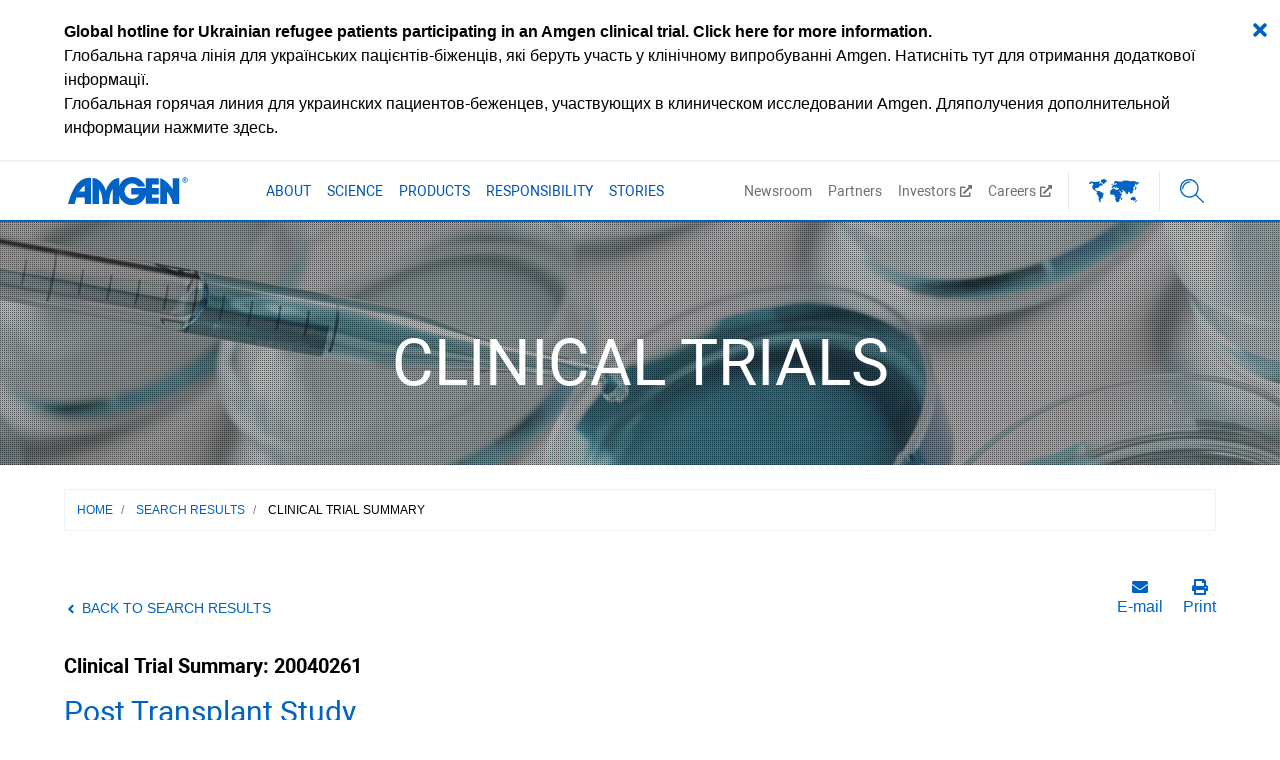

--- FILE ---
content_type: text/html
request_url: https://www.amgentrials.com/study/?id=20040261
body_size: 10008
content:
<!DOCTYPE html><html><head><meta name="viewport" content="width=device-width"/><meta charSet="utf-8"/><script id="Cookiebot" src="https://consent.cookiebot.com/uc.js" data-culture="en" data-cbid="9d206699-ef1a-4540-b045-9108a6c1823b" async="" type="text/javascript"></script><link href="/favicon.png" rel="shortcut icon"/><meta name="next-head-count" content="4"/><link rel="preload" href="/_next/static/css/522f199eb92c47c97d79.css" as="style"/><link rel="stylesheet" href="/_next/static/css/522f199eb92c47c97d79.css" data-n-g=""/><noscript data-n-css=""></noscript><link rel="preload" href="/_next/static/chunks/main-1431f5e0c96cf8c3951e.js" as="script"/><link rel="preload" href="/_next/static/chunks/webpack-245f049e565ebf942e09.js" as="script"/><link rel="preload" href="/_next/static/chunks/framework.29806728d02932d8e6e0.js" as="script"/><link rel="preload" href="/_next/static/chunks/commons.743dd5933988d881588f.js" as="script"/><link rel="preload" href="/_next/static/chunks/66fa4409ae104ed72d885ca4e5fa460feff30fe6.643032a81be99ffc216d.js" as="script"/><link rel="preload" href="/_next/static/chunks/d1c80e622949deed39e4d7fc77b08fbda478cf72.a761f785f33a5978864c.js" as="script"/><link rel="preload" href="/_next/static/chunks/545d271b1fd89e3ef80635c89774e99170e02e6f.fd4fa5815547baa04bb5.js" as="script"/><link rel="preload" href="/_next/static/chunks/pages/_app-64e99f388924431dbb92.js" as="script"/><link rel="preload" href="/_next/static/chunks/e52b8a58.fa6c8a4a52095146f052.js" as="script"/><link rel="preload" href="/_next/static/chunks/59ef122a.99eeb2e62ba8ffbfd580.js" as="script"/><link rel="preload" href="/_next/static/chunks/3375d22d.311ae024560a101ed2b6.js" as="script"/><link rel="preload" href="/_next/static/chunks/1bfc9850.9df7cce805f2586e86a7.js" as="script"/><link rel="preload" href="/_next/static/chunks/75fc9c18.d921781f82a6c6602fd7.js" as="script"/><link rel="preload" href="/_next/static/chunks/5be613578b45cdba2e17e20cdd8278e29301b1bf.6649c673c204f360a20e.js" as="script"/><link rel="preload" href="/_next/static/chunks/ab4e9eb5d5027bdc31d2638b06301a08a6bfa64d.16325ceaa98ec6677457.js" as="script"/><link rel="preload" href="/_next/static/chunks/b35a35e37bf2366458980c67226b98cb3cfb1eb7.44a14078b5da313513cd.js" as="script"/><link rel="preload" href="/_next/static/chunks/0d5d242a6e008defeaf2e333298484096fa15a3f.a096226c86151756631c.js" as="script"/><link rel="preload" href="/_next/static/chunks/b1a4b3c16d3c9162367a05ddf883daa6ae25afe2.5e1b2ad98fcd54333e92.js" as="script"/><link rel="preload" href="/_next/static/chunks/pages/study-cebb61fade0622e5d0f8.js" as="script"/></head><body><div id="__next"><main class="relative"><div><div class="h-15 fixed top-0 inset-x-0 z-50"><div class="h-full bg-white border-b-2 border-font-blue relative"><div class="h-full max-w-full px-6 xl:px-0 xl:max-w-6xl mx-auto flex items-center justify-between"><a href="https://www.amgen.com/"></a><div class="hidden lg:flex h-full items-center"><div class="h-full flex items-center"><div class="h-full flex items-center group"><a class="h-full text-links-blue group-hover:text-white group-hover:bg-header-hover  font-roboto text-sm uppercase px-1 xl:px-2 py-3 transition duration-400 ease-ease flex items-center" rel="noopener noreferrer" target="_self" href="https://www.amgen.com/about">About</a></div><div class="h-full flex items-center group"><a class="h-full text-links-blue group-hover:text-white group-hover:bg-header-hover  font-roboto text-sm uppercase px-1 xl:px-2 py-3 transition duration-400 ease-ease flex items-center" rel="noopener noreferrer" target="_self" href="https://www.amgen.com/science">Science</a></div><div class="h-full flex items-center group"><a class="h-full text-links-blue group-hover:text-white group-hover:bg-header-hover  font-roboto text-sm uppercase px-1 xl:px-2 py-3 transition duration-400 ease-ease flex items-center" rel="noopener noreferrer" target="_self" href="https://www.amgen.com/products">Products</a></div><div class="h-full flex items-center group"><a class="h-full text-links-blue group-hover:text-white group-hover:bg-header-hover  font-roboto text-sm uppercase px-1 xl:px-2 py-3 transition duration-400 ease-ease flex items-center" rel="noopener noreferrer" target="_self" href="https://www.amgen.com/responsibility">Responsibility</a></div><div class="h-full flex items-center group"><a class="h-full text-links-blue group-hover:text-white group-hover:bg-header-hover  font-roboto text-sm uppercase px-1 xl:px-2 py-3 transition duration-400 ease-ease flex items-center" rel="noopener noreferrer" target="_self" href="https://www.amgen.com/stories">Stories</a></div><div class="flex items-center ml-4 xl:ml-16"><a class="h-full text-links-gray font-roboto text-sm px-1 xl:px-2 py-3 hover:text-font-blue flex items-center" rel="noopener noreferrer" target="_self" href="https://www.amgen.com/newsroom">Newsroom</a><a class="h-full text-links-gray font-roboto text-sm px-1 xl:px-2 py-3 hover:text-font-blue flex items-center" rel="noopener noreferrer" target="_self" href="https://www.amgen.com/partners">Partners</a><a class="h-full text-links-gray font-roboto text-sm px-1 xl:px-2 py-3 hover:text-font-blue flex items-center" rel="noopener noreferrer" target="_blank" href="http://investors.amgen.com/">Investors<svg stroke="currentColor" fill="currentColor" stroke-width="0" viewBox="0 0 512 512" class="inline-block text-xs ml-1" height="1em" width="1em" xmlns="http://www.w3.org/2000/svg"><path d="M432,320H400a16,16,0,0,0-16,16V448H64V128H208a16,16,0,0,0,16-16V80a16,16,0,0,0-16-16H48A48,48,0,0,0,0,112V464a48,48,0,0,0,48,48H400a48,48,0,0,0,48-48V336A16,16,0,0,0,432,320ZM488,0h-128c-21.37,0-32.05,25.91-17,41l35.73,35.73L135,320.37a24,24,0,0,0,0,34L157.67,377a24,24,0,0,0,34,0L435.28,133.32,471,169c15,15,41,4.5,41-17V24A24,24,0,0,0,488,0Z"></path></svg></a><a class="h-full text-links-gray font-roboto text-sm px-1 xl:px-2 py-3 hover:text-font-blue flex items-center" rel="noopener noreferrer" target="_blank" href="http://careers.amgen.com/">Careers<svg stroke="currentColor" fill="currentColor" stroke-width="0" viewBox="0 0 512 512" class="inline-block text-xs ml-1" height="1em" width="1em" xmlns="http://www.w3.org/2000/svg"><path d="M432,320H400a16,16,0,0,0-16,16V448H64V128H208a16,16,0,0,0,16-16V80a16,16,0,0,0-16-16H48A48,48,0,0,0,0,112V464a48,48,0,0,0,48,48H400a48,48,0,0,0,48-48V336A16,16,0,0,0,432,320ZM488,0h-128c-21.37,0-32.05,25.91-17,41l35.73,35.73L135,320.37a24,24,0,0,0,0,34L157.67,377a24,24,0,0,0,34,0L435.28,133.32,471,169c15,15,41,4.5,41-17V24A24,24,0,0,0,488,0Z"></path></svg></a></div><a href="https://www.amgen.com/amgen-worldwide" class="px-1 py-2 border-r border-l border-amgen-gray m-2"></a><button class="w-12 focus:outline-none p-3 flex items-center justify-center"></button></div></div><div class="flex items-center lg:hidden"><button class="w-12 focus:outline-none p-3 flex items-center justify-center"></button><button class="w-12 focus:outline-none p-3 flex items-center justify-center"></button></div></div></div></div><div class="bg-cover pt-15" style="background-image:url(https://d3l8i7lo48obsd.cloudfront.net/asset1-NytkRo04bfU5acs1Vcgk.png)"><div class="relative flex justify-center pt-24 pb-6 min-h-hero"><div class="absolute top-0 left-0 w-full h-full" style="background-image:url(https://d3l8i7lo48obsd.cloudfront.net/asset2-d5cxILYjJLu0GGgNRM1.png)"></div><h2 class="block text-3xl md:text-6xl text-white z-10 text-center">CLINICAL TRIALS</h2></div></div><div><div class="max-w-full px-4 xl:max-w-6xl xl:px-0 mx-auto mt-12 md:mt-0 mb-10"><p class="mt-6">Loading...</p></div></div><div class="bg-footer-bg flex justify-center"><div class="max-w-screen-xl w-full py-10 lg:py-20 flex items-center justify-between flex-col lg:flex-row"><div class="flex flex-col px-6 text-white"><p class="text-2xl font-bold text-footer-green mb-4 sm:mt-4 font-roboto">Stay Connected With Amgen.</p><div class="flex flex-wrap text-3xl lg:text-3xl justify-center lg:justify-start"><a class="mr-5 mb-2 text-2xl flex items-center" rel="noopener noreferrer" target="_self" href="https://www.linkedin.com/company/amgen"><svg stroke="currentColor" fill="currentColor" stroke-width="0" viewBox="0 0 448 512" class="sm:text-border-light-gray" height="1em" width="1em" xmlns="http://www.w3.org/2000/svg"><path d="M100.28 448H7.4V148.9h92.88zM53.79 108.1C24.09 108.1 0 83.5 0 53.8a53.79 53.79 0 0 1 107.58 0c0 29.7-24.1 54.3-53.79 54.3zM447.9 448h-92.68V302.4c0-34.7-.7-79.2-48.29-79.2-48.29 0-55.69 37.7-55.69 76.7V448h-92.78V148.9h89.08v40.8h1.3c12.4-23.5 42.69-48.3 87.88-48.3 94 0 111.28 61.9 111.28 142.3V448z"></path></svg></a><a class="mr-5 mb-2 text-2xl flex items-center" rel="noopener noreferrer" target="_self" href="https://twitter.com/amgen"><svg xmlns="http://www.w3.org/2000/svg" width="24" height="23" viewBox="0 0 24 23" fill="none"><g clip-path="url(#clip0_54118_2)"><path d="M18.9014 0.653137H22.5813L14.5415 9.84251L24 22.3468H16.5938L10.7935 14.7628L4.15636 22.3468H0.473859L9.07331 12.5179L0 0.653137H7.5937L12.837 7.58501L18.9014 0.653137ZM17.6097 20.144H19.649L6.48577 2.74034H4.29764L17.6097 20.144Z" fill="#CCCCCC"></path></g><defs><clipPath id="clip0_54118_2"><rect width="24" height="21.6937" fill="white" transform="translate(0 0.653137)"></rect></clipPath></defs></svg></a><a class="mr-5 mb-2 text-2xl flex items-center" rel="noopener noreferrer" target="_self" href="https://www.youtube.com/user/Amgen"><svg stroke="currentColor" fill="currentColor" stroke-width="0" viewBox="0 0 576 512" class="sm:text-border-light-gray text-3xl" height="1em" width="1em" xmlns="http://www.w3.org/2000/svg"><path d="M549.655 124.083c-6.281-23.65-24.787-42.276-48.284-48.597C458.781 64 288 64 288 64S117.22 64 74.629 75.486c-23.497 6.322-42.003 24.947-48.284 48.597-11.412 42.867-11.412 132.305-11.412 132.305s0 89.438 11.412 132.305c6.281 23.65 24.787 41.5 48.284 47.821C117.22 448 288 448 288 448s170.78 0 213.371-11.486c23.497-6.321 42.003-24.171 48.284-47.821 11.412-42.867 11.412-132.305 11.412-132.305s0-89.438-11.412-132.305zm-317.51 213.508V175.185l142.739 81.205-142.739 81.201z"></path></svg></a><a class="mr-5 mb-2 text-2xl flex items-center" rel="noopener noreferrer" target="_self" href="https://www.facebook.com/amgenbiotech/"><svg stroke="currentColor" fill="currentColor" stroke-width="0" viewBox="0 0 320 512" class="sm:text-border-light-gray" height="1em" width="1em" xmlns="http://www.w3.org/2000/svg"><path d="M279.14 288l14.22-92.66h-88.91v-60.13c0-25.35 12.42-50.06 52.24-50.06h40.42V6.26S260.43 0 225.36 0c-73.22 0-121.08 44.38-121.08 124.72v70.62H22.89V288h81.39v224h100.17V288z"></path></svg></a><a class="mr-5 mb-2 text-2xl flex items-center" rel="noopener noreferrer" target="_self" href="https://www.instagram.com/amgenbiotech/"><svg stroke="currentColor" fill="currentColor" stroke-width="0" viewBox="0 0 448 512" class="sm:text-border-light-gray" height="1em" width="1em" xmlns="http://www.w3.org/2000/svg"><path d="M224.1 141c-63.6 0-114.9 51.3-114.9 114.9s51.3 114.9 114.9 114.9S339 319.5 339 255.9 287.7 141 224.1 141zm0 189.6c-41.1 0-74.7-33.5-74.7-74.7s33.5-74.7 74.7-74.7 74.7 33.5 74.7 74.7-33.6 74.7-74.7 74.7zm146.4-194.3c0 14.9-12 26.8-26.8 26.8-14.9 0-26.8-12-26.8-26.8s12-26.8 26.8-26.8 26.8 12 26.8 26.8zm76.1 27.2c-1.7-35.9-9.9-67.7-36.2-93.9-26.2-26.2-58-34.4-93.9-36.2-37-2.1-147.9-2.1-184.9 0-35.8 1.7-67.6 9.9-93.9 36.1s-34.4 58-36.2 93.9c-2.1 37-2.1 147.9 0 184.9 1.7 35.9 9.9 67.7 36.2 93.9s58 34.4 93.9 36.2c37 2.1 147.9 2.1 184.9 0 35.9-1.7 67.7-9.9 93.9-36.2 26.2-26.2 34.4-58 36.2-93.9 2.1-37 2.1-147.8 0-184.8zM398.8 388c-7.8 19.6-22.9 34.7-42.6 42.6-29.5 11.7-99.5 9-132.1 9s-102.7 2.6-132.1-9c-19.6-7.8-34.7-22.9-42.6-42.6-11.7-29.5-9-99.5-9-132.1s-2.6-102.7 9-132.1c7.8-19.6 22.9-34.7 42.6-42.6 29.5-11.7 99.5-9 132.1-9s102.7-2.6 132.1 9c19.6 7.8 34.7 22.9 42.6 42.6 11.7 29.5 9 99.5 9 132.1s2.7 102.7-9 132.1z"></path></svg></a></div></div><div class="text-white flex mx-10 mt-8 lg:mt-0 items-center flex-col lg:flex-row"><div class="lg:pr-8 lg:border-r"><div class="inline-flex justify-center w-1/2 sm:w-auto py-3 border-b"><a class="text-xs sm:text-sm text-white mt-3 lg:mt-0 flex items-center" rel="noopener noreferrer" target="_self" href="https://www.amgen.com/contact-us">Contact Us</a></div><div class="inline-flex justify-center w-1/2 sm:w-auto py-3 border-b"><a class="text-xs sm:text-sm text-white mt-3 lg:mt-0 lg:border-l pl-3 ml-3 flex items-center" rel="noopener noreferrer" target="_self" href="https://www.amgen.com/sitemap">Sitemap</a></div><div class="inline-flex justify-center w-1/2 sm:w-auto py-3 border-b"><a class="text-xs sm:text-sm text-white mt-3 lg:mt-0 lg:border-l pl-3 ml-3 flex items-center" rel="noopener noreferrer" target="_self" href="https://www.amgen.com/privacy-statement">Privacy Statement</a></div><div class="inline-flex justify-center w-1/2 sm:w-auto py-3 border-b"><a class="text-xs sm:text-sm text-white mt-3 lg:mt-0 lg:border-l pl-3 ml-3 flex items-center" rel="noopener noreferrer" target="_self" href="https://www.amgen.com/terms-of-use">Terms of Use</a></div><p class="text-xs sm:text-sm mt-2 sm:mt-0 p-3 lg:border-b text-center">© 1996–2024 Amgen Inc. All Rights Reserved.</p><p class="text-white text-center text-xs sm:text-sm mt-3">Powered by <span class="text-white"></span></p></div><a href="https://www.amgen.com"></a></div></div></div></div></main></div><script id="__NEXT_DATA__" type="application/json">{"props":{"pageProps":{"detailsPage":{"breadcrumbsLinks":[{"url":"/","text":"Home","hasExternalLinkIcon":false},{"url":"/studies/?","text":"SEARCH RESULTS","hasExternalLinkIcon":false},{"url":"/","text":"Clinical Trial Summary","hasExternalLinkIcon":false}],"backToResults":"Back to Search Results","print":"Print","email":"E-mail","clinicalTrialSummary":"Clinical Trial Summary:","status":"Trial Status:","fdaRegulated":"FDA Regulated:","sponsoredBy":"Sponsored by:","ctGovId":"ClinicalTrials.Gov Identifier:","otherIds":"Other Study Identifiers:","contactUs":"Contact Us","sponsorContact":"Sponsor Contact:","condition":"Condition:","intervention":"Intervention:","phase":"Phase:","sections":{"protocolSummary":{"title":"Protocol Summary","purpose":"Purpose:","trialType":"Trial Type:","trialDesign":"Trial Design:","officialTitle":"Official Title:","primaryOutcome":"Primary Outcome Measures","secondaryOutcome":"Secondary Outcome Measures","enrollment":"Enrollment:","startDate":"Trial Start Date:","completionDate":"Trial Completion Date:","primaryCompletionDate":"Primary Completion Date:","armsAndInterventions":"Arms and Interventions","arms":"Arms:","interventions":"Assigned Interventions:","description":"Detailed Description:","eligibility":"Eligibility:","agesEligible":"Ages Eligible for Trial:","gendersEligible":"Genders Eligible for Study:","genderBased":"Gender Based:","genderDescription":"Gender Eligibility Description:","healthyVolunteers":"Accepts Healthy Volunteers:","inclusionAndExclusion":"Inclusion and Exclusion Criteria","inclusion":"Inclusion Criteria:","exclusion":"Exclusion Criteria:"},"contactAndLocation":{"title":"Contact and Location Information","contact":"Contact:","location":"Location:","site":"Research Site:","status":"Trial Status:"},"sponsorAndCollaborators":{"title":"Sponsor and Collaborators","investigators":"Investigators:","publications":"Publications:","keywords":"Keywords provided by Amgen:"},"studyDocuments":{"title":"Study Documents"},"plsOfResults":{"title":"Plain Language Summary of Results","notAvailable":"A plain language summary of results may be available for some studies approximately 1 year after the end of the study."}},"notAvailableLong":"Not Available","notAvailableShort":"N/A","layout":{"hero":{"imageUrl":"https://d3l8i7lo48obsd.cloudfront.net/asset1-NytkRo04bfU5acs1Vcgk.png","title":"CLINICAL TRIALS","overlayImage":"https://d3l8i7lo48obsd.cloudfront.net/asset2-d5cxILYjJLu0GGgNRM1.png"},"header":{"topBanner":[{"type":"paragraph","children":[{"bold":true,"text":"Global hotline for Ukrainian refugee patients participating in an Amgen clinical trial. "},{"href":"https://wwwext.amgen.com/ukrainian-refugee-clinical-trial-information","type":"link","children":[{"bold":true,"text":"Click here for more information"}]},{"bold":true,"text":"."}]},{"type":"paragraph","children":[{"text":"Глобальна гаряча лінія для\nукраїнських пацієнтів-біженців, які беруть участь у клінічному випробуванні\nAmgen. "},{"href":"https://wwwext.amgen.com/ukrainian-refugee-clinical-trial-information#ukrainian","type":"link","children":[{"text":"Натисніть тут для отримання додаткової інформації."}]},{"text":""}]},{"type":"paragraph","children":[{"text":"\nГлобальная горячая линия для украинских пациентов-беженцев, участвующих в клиническом исследовании Amgen. "},{"href":"https://wwwext.amgen.com/ukrainian-refugee-clinical-trial-information#russian","type":"link","children":[{"text":"Дляполучения дополнительной информации нажмите здесь."}]},{"text":""}]},{"type":"paragraph","children":[{"text":"\n\n\n\n\n\n"}]}],"logo":"https://d3l8i7lo48obsd.cloudfront.net/asset1-GgBDwmOddFO4zWa9U96W.svg","logoRedirectUrl":"https://www.amgen.com/","menus":[{"id":"c94520e7-9386-4b24-b894-999f41f098f7","title":{"text":"About","url":"https://www.amgen.com/about","hasExternalLinkIcon":false},"leftLinks":[{"id":"41deeaed-7463-4662-ac9c-33a70bfd423d","title":{"text":"Overview","url":"https://www.amgen.com/about","hasExternalLinkIcon":false},"links":[]},{"id":"7101a607-ea46-4b0c-a5af-87077fe3ae72","title":{"text":"Amgen History","url":"https://www.amgen.com/about/amgen-history","hasExternalLinkIcon":false},"links":[]},{"id":"35868a57-3d5f-4fdc-9c0a-f6a1d85fa2d5","title":{"text":"Mission and Values","url":"https://www.amgen.com/about/mission-and-values","hasExternalLinkIcon":false},"links":[]},{"id":"8148be60-3de0-4c10-b730-c3653f98882d","title":{"text":"Leadership","url":"https://www.amgen.com/about/leadership","hasExternalLinkIcon":false},"links":[]}],"middleLinks":[{"id":"e2a936cf-624a-4e30-89f1-42bef6c396b7","title":{"text":"Awards and Accolades","url":"https://www.amgen.com/about/awards-and-accolades","hasExternalLinkIcon":false},"links":[]},{"id":"dcbdeca8-ea5a-48b4-8b41-59c767775258","title":{"text":"How We Operate","url":"https://www.amgen.com/about/how-we-operate","hasExternalLinkIcon":false},"links":[{"text":"Corporate Governance","url":"https://www.amgen.com/about/how-we-operate/corporate-governance","hasExternalLinkIcon":false},{"text":"Business Ethics and Compliance","url":"https://www.amgen.com/about/how-we-operate/business-ethics-and-compliance","hasExternalLinkIcon":false},{"text":"Policies, Practices and Disclosures","url":"https://www.amgen.com/about/how-we-operate/policies-practices-and-disclosures","hasExternalLinkIcon":false}]}],"rightLinks":[]},{"id":"e69f365f-cc81-46dc-a465-9653b6706fc5","title":{"text":"Science","url":"https://www.amgen.com/science","hasExternalLinkIcon":false},"leftLinks":[{"id":"4bd8fc86-4614-489e-ba9f-cb5e7fa81ae3","title":{"text":"Overview","url":"https://www.amgen.com/science","hasExternalLinkIcon":false},"links":[]},{"id":"026886c6-c57a-41da-9fe5-210ad80f950a","title":{"text":"Research and Development Strategy","url":"https://www.amgen.com/science/research-and-development-strategy","hasExternalLinkIcon":false},"links":[]},{"id":"e1a53bc9-cd52-426d-8ac5-7b1e238f855e","title":{"text":"Pipeline","url":"http://www.amgenpipeline.com/","hasExternalLinkIcon":true},"links":[]},{"id":"0c1c8c6f-7343-4294-aa93-39103d3212c7","title":{"text":"Scientific Advisory Boards","url":"https://www.amgen.com/science/scientific-advisory-boards","hasExternalLinkIcon":false},"links":[]},{"id":"5febc5a6-465b-401f-b46d-fd332257f4d5","title":{"text":"Amgen Science","url":"https://www.amgenscience.com/","hasExternalLinkIcon":true},"links":[]},{"id":"33b0a706-764a-4574-96e1-eb9c842e8626","title":{"text":"Amgen Competitive Grants","url":"http://www.amgenscientificgrants.com/","hasExternalLinkIcon":true},"links":[]},{"id":"fef88c9d-4ac4-4f3f-a6e9-9ad1ee2cccbd","title":{"text":"Biosimilars ","url":"http://www.amgenbiosimilars.com/","hasExternalLinkIcon":true},"links":[]}],"middleLinks":[{"id":"26371ae2-8d35-4d51-91df-51a24cc3f3c0","title":{"text":"Clinical Trials","url":"https://www.amgen.com/science/clinical-trials","hasExternalLinkIcon":false},"links":[{"text":"About Clinical Trials","url":"https://www.amgen.com/science/clinical-trials/about-clinical-trials","hasExternalLinkIcon":false},{"text":"Amgen Clinical Trials","url":"/","hasExternalLinkIcon":false},{"text":"Clinical Trial Diversity","url":"https://www.amgen.com/science/clinical-trials/clinical-trial-diversity","hasExternalLinkIcon":false},{"text":"Information for Healthcare Professionals","url":"https://www.amgen.com/science/clinical-trials/information-for-healthcare-professionals","hasExternalLinkIcon":false},{"text":"Clinical Trial Transparency, Data Sharing and Disclosure Practices","url":"https://www.amgen.com/science/clinical-trials/clinical-data-transparency-practices","hasExternalLinkIcon":false},{"text":"Clinical Out-of-Hours Support Program","url":"https://www.amgen.com/science/clinical-trials/clinical-out-of-hours-support-program","hasExternalLinkIcon":false},{"text":"Investigator Sponsored Studies","url":"http://www.amgeniss.com/","hasExternalLinkIcon":true}]}],"rightLinks":[{"id":"53ceb311-0d86-44bd-9b00-86a8879cab79","title":{"text":"Scientific Community Initiatives","url":"https://www.amgen.com/science/scientific-community-initiatives","hasExternalLinkIcon":false},"links":[{"text":"Educational Outreach Program ","url":"https://www.amgen.com/science/scientific-community-initiatives/educational-outreach-program","hasExternalLinkIcon":false},{"text":"Postdoctoral Fellows Program","url":"https://www.amgen.com/science/scientific-community-initiatives/postdoctoral-fellows","hasExternalLinkIcon":false},{"text":"Scientific Conferences Program","url":"https://www.amgen.com/science/scientific-community-initiatives/scientific-conferences-program","hasExternalLinkIcon":false},{"text":"Start-Up Network Program","url":"https://www.amgen.com/science/scientific-community-initiatives/start-up-network-program","hasExternalLinkIcon":false}]},{"id":"0b046bad-5ddf-426f-a235-79d4b1c13e49","title":{"text":"Manufacturing","url":"https://www.amgen.com/science/manufacturing","hasExternalLinkIcon":false},"links":[{"text":"Innovation","url":"https://www.amgen.com/science/manufacturing/Innovation","hasExternalLinkIcon":false},{"text":"Quality","url":"https://www.amgen.com/science/manufacturing/Quality","hasExternalLinkIcon":false},{"text":"Reliability","url":"https://www.amgen.com/science/manufacturing/Reliability","hasExternalLinkIcon":false}]}]},{"id":"811e533d-0a2f-4aae-9beb-ad78306209f5","title":{"text":"Products","url":"https://www.amgen.com/products","hasExternalLinkIcon":false},"leftLinks":[{"id":"c2ec6e88-6287-4e9a-8771-05fd6ea80d65","title":{"text":"Overview","url":"https://www.amgen.com/products","hasExternalLinkIcon":false},"links":[]},{"id":"f0eef874-9b9c-4f99-a61a-9149cb1f6cc3","title":{"text":"Medical Information","url":"http://www.amgenmedinfo.com/","hasExternalLinkIcon":true},"links":[]},{"id":"a1d73940-5485-4bcc-a6cd-baefcb4d126e","title":{"text":"Counterfeit Drug Statement","url":"https://www.amgen.com/products/counterfeit-drug-statement","hasExternalLinkIcon":false},"links":[]},{"id":"9a9a53c3-46ba-4729-96a0-a91439311789","title":{"text":"Safety Data Sheets","url":"https://www.amgen.com/products/safety-data-sheets","hasExternalLinkIcon":false},"links":[]}],"middleLinks":[{"id":"f20d94c7-6924-467c-afc3-e47d418d556b","title":{"text":"Global Patient Safety","url":"https://www.amgen.com/products/global-patient-safety","hasExternalLinkIcon":false},"links":[{"text":"Who We Are","url":"https://www.amgen.com/products/global-patient-safety/who-we-are","hasExternalLinkIcon":false},{"text":"What We Do","url":"https://www.amgen.com/products/global-patient-safety/what-we-do","hasExternalLinkIcon":false},{"text":"Our Commitment","url":"https://www.amgen.com/products/global-patient-safety/our-commitment","hasExternalLinkIcon":false},{"text":"Adverse Event and Product Complaint Reporting","url":"https://www.amgen.com/products/global-patient-safety/adverse-event-reporting","hasExternalLinkIcon":false}]}],"rightLinks":[]},{"id":"48667d89-0170-4c96-bb00-062d4287443c","title":{"text":"Responsibility","url":"https://www.amgen.com/responsibility","hasExternalLinkIcon":false},"leftLinks":[{"id":"8a3f1fc6-b624-49dc-9926-672adb609cd7","title":{"text":"Overview","url":"https://www.amgen.com/responsibility","hasExternalLinkIcon":false},"links":[]},{"id":"30cfa361-55cb-4f5b-a00e-569d6f827f5f","title":{"text":"2019 Responsibility Highlights Report","url":"https://www.amgen.com/responsibility/responsibility-highlights-report","hasExternalLinkIcon":false},"links":[]},{"id":"dc91f5b1-b5c7-4084-8321-2adf94dc7b72","title":{"text":"Corporate Responsibility Strategy \u0026 Governance","url":"https://www.amgen.com/responsibility/corporate-responsibility-strategy-governance","hasExternalLinkIcon":false},"links":[{"text":"Amgen's Commitment to Patients","url":"https://www.amgen.com/responsibility/corporate-responsibility-strategy-governance/amgens-commitment-to-patients","hasExternalLinkIcon":false}]},{"id":"781b6dab-71bc-4e9c-a936-5ce748e0cc8a","title":{"text":"Our Approach to Pricing, Access and Affordability","url":"https://www.amgen.com/responsibility/our-approach-to-pricing-access-and-affordability","hasExternalLinkIcon":false},"links":[{"text":"Access Approaches, Treatments, and Collaborations","url":"https://www.amgen.com/responsibility/our-approach-to-pricing-access-and-affordability/access-approaches-treatment-and-collaborations","hasExternalLinkIcon":false},{"text":"Transformative Treatments, Approaches and Technology","url":"https://www.amgen.com/responsibility/our-approach-to-pricing-access-and-affordability/transformative-treatments-approaches-and-technology","hasExternalLinkIcon":false},{"text":"Shaping the Future of Healthcare","url":"https://www.amgen.com/responsibility/our-approach-to-pricing-access-and-affordability/shaping-the-future-of-healthcare","hasExternalLinkIcon":false}]},{"id":"8830b6c9-febb-468f-b594-c47b0e948c67","title":{"text":"Access to Medicine","url":"https://www.amgen.com/responsibility/our-approach-to-pricing-access-and-affordability/access-approaches-treatment-and-collaborations/access-to-medicine-and-patient-support-programs/access-to-medicine","hasExternalLinkIcon":false},"links":[{"text":"U.S. Reimbursement Support Services and Financial Assistance Programs","url":"https://www.amgen.com/responsibility/our-approach-to-pricing-access-and-affordability/access-approaches-treatment-and-collaborations/access-to-medicine-and-patient-support-programs/access-to-medicine/reimbursement-and-financial-assistance-programs","hasExternalLinkIcon":false},{"text":"Access to Medicines Initiatives Outside the U.S.","url":"https://www.amgen.com/responsibility/our-approach-to-pricing-access-and-affordability/access-approaches-treatment-and-collaborations/access-to-medicine-and-patient-support-programs/access-to-medicine/access-to-medicines-initiatives-outside-the-us","hasExternalLinkIcon":false},{"text":"Access to Investigational Medicines","url":"https://www.amgen.com/responsibility/our-approach-to-pricing-access-and-affordability/access-approaches-treatment-and-collaborations/access-to-medicine-and-patient-support-programs/access-to-medicine/access-to-investigational-medicines","hasExternalLinkIcon":false}]}],"middleLinks":[{"id":"1c6538ce-1bcb-469b-9ce0-1e0d09934554","title":{"text":"Amgen Foundation","url":"https://www.amgen.com/responsibility/amgen-foundation","hasExternalLinkIcon":false},"links":[{"text":"Amgen Inspires","url":"https://www.amgeninspires.com/","hasExternalLinkIcon":true},{"text":"About the Amgen Foundation","url":"http://www.amgeninspires.com/about","hasExternalLinkIcon":true},{"text":"Programs for Teachers","url":"http://www.amgeninspires.com/programs-for-teachers","hasExternalLinkIcon":false},{"text":"Programs for Students","url":"http://www.amgeninspires.com/programs-for-students","hasExternalLinkIcon":true},{"text":"Amgen Foundation Grants","url":"https://www.amgen.com/responsibility/amgen-foundation/amgen-foundation-grants","hasExternalLinkIcon":false}]},{"id":"fd6006eb-5e8b-4f51-adbb-f68f3e56ac38","title":{"text":"Commitment to Community","url":"https://www.amgen.com/responsibility/commitment-to-community","hasExternalLinkIcon":false},"links":[{"text":"Staff Engagement Programs","url":"https://www.amgen.com/responsibility/commitment-to-community/staff-engagement-programs","hasExternalLinkIcon":false},{"text":"Independent Medical Education Funding","url":"https://www.amgen.com/responsibility/commitment-to-community/independent-medical-education-funding","hasExternalLinkIcon":false},{"text":"U.S. Healthcare Donations","url":"https://www.amgen.com/responsibility/commitment-to-community/us-healthcare-donations","hasExternalLinkIcon":false},{"text":"Non-Healthcare Donations and Sponsorships","url":"https://www.amgen.com/responsibility/commitment-to-community/non-healthcare-donations-and-sponsorships","hasExternalLinkIcon":false},{"text":"Equipment Donations","url":"https://www.amgen.com/responsibility/commitment-to-community/equipment-donations","hasExternalLinkIcon":false},{"text":"Donation and Grant Recipients List","url":"https://www.amgen.com/about/how-we-operate/policies-practices-and-disclosures/transparency-disclosures/donation-and-grant-recipients","hasExternalLinkIcon":false}]},{"id":"4f6ee8d6-7dd5-4dca-a487-21192d4032bc","title":{"text":"Diversity, Inclusion \u0026 Belonging","url":"https://www.amgen.com/responsibility/diversity-and-inclusion","hasExternalLinkIcon":false},"links":[{"text":"Amgen's Commitment to Diversity, Inclusion and Belonging","url":"https://www.amgen.com/responsibility/diversity-and-inclusion/commitment-to-diversity-inclusion-and-belonging","hasExternalLinkIcon":false}]}],"rightLinks":[{"id":"d0a8fd1a-5389-48ac-bcf3-ec05da07b016","title":{"text":"Environment","url":"https://www.amgen.com/responsibility/environmental-sustainability","hasExternalLinkIcon":false},"links":[{"text":"Sustainable by Design","url":"https://www.amgen.com/responsibility/environmental-sustainability/sustainable-by-design","hasExternalLinkIcon":false},{"text":"Performance","url":"https://www.amgen.com/responsibility/environmental-sustainability/performance","hasExternalLinkIcon":false},{"text":"2020 Plan","url":"https://www.amgen.com/responsibility/environmental-sustainability/commitment","hasExternalLinkIcon":false},{"text":"Case Studies","url":"https://www.amgen.com/responsibility/environmental-sustainability/case-studies","hasExternalLinkIcon":false}]},{"id":"ea62fa56-502f-4eb1-bacf-6ca3063164b7","title":{"text":"Responsible Sourcing","url":"https://www.amgen.com/responsibility/responsible-sourcing","hasExternalLinkIcon":false},"links":[{"text":"Supplier Diversity","url":"https://www.amgen.com/partners/suppliers/supplier-diversity","hasExternalLinkIcon":false},{"text":"Supplier Sustainability","url":"https://www.amgen.com/responsibility/responsible-sourcing/supplier-sustainability","hasExternalLinkIcon":false}]},{"id":"05ca1489-15e9-4185-92a6-5ae6c7f7d7e9","title":{"text":"Workplace","url":"https://www.amgen.com/responsibility/workplace","hasExternalLinkIcon":false},"links":[{"text":"Safety","url":"https://www.amgen.com/responsibility/workplace/safety","hasExternalLinkIcon":false},{"text":"Wellness","url":"https://www.amgen.com/responsibility/workplace/wellness","hasExternalLinkIcon":false}]},{"id":"7e31e53d-b373-4474-97dc-152f13befb30","title":{"text":"Reporting and Metrics","url":"https://www.amgen.com/responsibility/reporting-and-metrics","hasExternalLinkIcon":false},"links":[{"text":"Archived Reports","url":"https://www.amgen.com/responsibility/reporting-and-metrics/archived-reports","hasExternalLinkIcon":false},{"text":"Stakeholder Engagement","url":"https://www.amgen.com/responsibility/reporting-and-metrics/stakeholder-engagement","hasExternalLinkIcon":false},{"text":"CDP","url":"https://www.amgen.com/responsibility/reporting-and-metrics/cdp","hasExternalLinkIcon":false},{"text":"Summary of Data","url":"https://www.amgen.com/responsibility/reporting-and-metrics/summary-of-data","hasExternalLinkIcon":false}]}]},{"id":"3eb2a309-1a3b-40f5-ad38-131cbdb1df5a","title":{"text":"Stories","url":"https://www.amgen.com/stories","hasExternalLinkIcon":false},"leftLinks":[{"id":"eb1ab760-f92b-497f-8948-acfa918bd63a","title":{"text":"All Stories","url":"https://www.amgen.com/stories","hasExternalLinkIcon":false},"links":[]},{"id":"9baf9c7c-0db0-4d1b-87ab-a14c1ff81c69","title":{"text":"Responsibility","url":"https://www.amgen.com/stories/categories/responsibility","hasExternalLinkIcon":false},"links":[]},{"id":"6400f09f-b1d2-4c6e-bd95-d3a0b11f4f25","title":{"text":"People and Culture","url":"https://www.amgen.com/stories/categories/people-and-culture","hasExternalLinkIcon":false},"links":[]},{"id":"f9d710d9-6f9a-4e1c-a6b1-a4d850f3b692","title":{"text":"Science and Innovation","url":"https://www.amgen.com/stories/categories/science-and-innovation","hasExternalLinkIcon":false},"links":[]},{"id":"87d729d5-3e2e-48c0-9aaa-11d792b66e13","title":{"text":"Patients","url":"https://www.amgen.com/stories/categories/patients","hasExternalLinkIcon":false},"links":[]},{"id":"4864f31a-6649-409a-bbae-7dc21ad852f3","title":{"text":"Leadership","url":"https://www.amgen.com/stories/categories/leadership","hasExternalLinkIcon":false},"links":[]}],"middleLinks":[{"id":"6e0e0a07-9c92-42f6-8ea6-fc7105db6c25","title":{"text":"Popular Tags","url":"/","hasExternalLinkIcon":false},"links":[{"text":"COVID-19","url":"https://www.amgen.com/stories?tag=COVID-19","hasExternalLinkIcon":false},{"text":"Supporting Our Staff","url":"https://www.amgen.com/stories?tag=Supporting%20Our%20Staff","hasExternalLinkIcon":false},{"text":"Leveraging Our Science","url":"https://www.amgen.com/stories?tag=Leveraging%20Our%20Science","hasExternalLinkIcon":false},{"text":"Serving Our Communities","url":"https://www.amgen.com/stories?tag=Serving%20Our%20Communities","hasExternalLinkIcon":false}]}],"rightLinks":[]}],"links":[{"text":"Newsroom","url":"https://www.amgen.com/newsroom","hasExternalLinkIcon":false},{"text":"Partners","url":"https://www.amgen.com/partners","hasExternalLinkIcon":false},{"text":"Investors","url":"http://investors.amgen.com/","hasExternalLinkIcon":true},{"text":"Careers","url":"http://careers.amgen.com/","hasExternalLinkIcon":true}],"amgenWorldwideIcon":"https://d3l8i7lo48obsd.cloudfront.net/asset2-L6ymwPVlc20BxzhVvzx.svg","amgenWorldwideUrl":"https://www.amgen.com/amgen-worldwide","searchIcon":"https://d3l8i7lo48obsd.cloudfront.net/asset3-60nV1hDcfUDU1T85h87.svg","searchArrowIcon":"https://d3l8i7lo48obsd.cloudfront.net/asset4-lhUHaTGWWS3MBdHIcbff.svg","closeIcon":"https://d3l8i7lo48obsd.cloudfront.net/asset5-foTXI94jicJNzjTZFqhK.svg","menuIcon":"https://d3l8i7lo48obsd.cloudfront.net/asset6-SfXPNcroYppX7JQ7kjSg.svg","stayConnected":{"title":"S","socialLinks":[{"text":"Linkedin","url":"https://www.linkedin.com/company/amgen","hasExternalLinkIcon":false},{"text":"Twitter","url":"https://twitter.com/amgen","hasExternalLinkIcon":false},{"text":"Youtube","url":"https://www.youtube.com/user/Amgen","hasExternalLinkIcon":false},{"text":"Facebook","url":"https://www.facebook.com/amgenbiotech/","hasExternalLinkIcon":false},{"text":"Instagram","url":"https://www.instagram.com/amgenbiotech/","hasExternalLinkIcon":false}]}},"footer":{"citelineLogo":"https://d3l8i7lo48obsd.cloudfront.net/asset1-T4gDWQSltA9fQllEP2U.svg","stayConnected":{"title":"Stay Connected With Amgen.","socialLinks":[{"text":"Linkedin","url":"https://www.linkedin.com/company/amgen","hasExternalLinkIcon":false},{"text":"Twitter","url":"https://twitter.com/amgen","hasExternalLinkIcon":false},{"text":"Youtube","url":"https://www.youtube.com/user/Amgen","hasExternalLinkIcon":false},{"text":"Facebook","url":"https://www.facebook.com/amgenbiotech/","hasExternalLinkIcon":false},{"text":"Instagram","url":"https://www.instagram.com/amgenbiotech/","hasExternalLinkIcon":false}]}},"bottomBar":{"logo":"https://d3l8i7lo48obsd.cloudfront.net/asset1-1ZuP83uZY9C6TtLD7X.svg","copyright":"© 1996–2024 Amgen Inc. All Rights Reserved.","links":[{"text":"Contact Us","url":"https://www.amgen.com/contact-us","hasExternalLinkIcon":false},{"text":"Sitemap","url":"https://www.amgen.com/sitemap","hasExternalLinkIcon":false},{"text":"Privacy Statement","url":"https://www.amgen.com/privacy-statement","hasExternalLinkIcon":false},{"text":"Terms of Use","url":"https://www.amgen.com/terms-of-use","hasExternalLinkIcon":false}]}}}},"__N_SSG":true},"page":"/study","query":{},"buildId":"wYOCVBGUcIhuvNKyX0Alg","nextExport":false,"isFallback":false,"gsp":true}</script><script nomodule="" src="/_next/static/chunks/polyfills-10a8cf8ec0fcff4a7700.js"></script><script src="/_next/static/chunks/main-1431f5e0c96cf8c3951e.js" async=""></script><script src="/_next/static/chunks/webpack-245f049e565ebf942e09.js" async=""></script><script src="/_next/static/chunks/framework.29806728d02932d8e6e0.js" async=""></script><script src="/_next/static/chunks/commons.743dd5933988d881588f.js" async=""></script><script src="/_next/static/chunks/66fa4409ae104ed72d885ca4e5fa460feff30fe6.643032a81be99ffc216d.js" async=""></script><script src="/_next/static/chunks/d1c80e622949deed39e4d7fc77b08fbda478cf72.a761f785f33a5978864c.js" async=""></script><script src="/_next/static/chunks/545d271b1fd89e3ef80635c89774e99170e02e6f.fd4fa5815547baa04bb5.js" async=""></script><script src="/_next/static/chunks/pages/_app-64e99f388924431dbb92.js" async=""></script><script src="/_next/static/chunks/e52b8a58.fa6c8a4a52095146f052.js" async=""></script><script src="/_next/static/chunks/59ef122a.99eeb2e62ba8ffbfd580.js" async=""></script><script src="/_next/static/chunks/3375d22d.311ae024560a101ed2b6.js" async=""></script><script src="/_next/static/chunks/1bfc9850.9df7cce805f2586e86a7.js" async=""></script><script src="/_next/static/chunks/75fc9c18.d921781f82a6c6602fd7.js" async=""></script><script src="/_next/static/chunks/5be613578b45cdba2e17e20cdd8278e29301b1bf.6649c673c204f360a20e.js" async=""></script><script src="/_next/static/chunks/ab4e9eb5d5027bdc31d2638b06301a08a6bfa64d.16325ceaa98ec6677457.js" async=""></script><script src="/_next/static/chunks/b35a35e37bf2366458980c67226b98cb3cfb1eb7.44a14078b5da313513cd.js" async=""></script><script src="/_next/static/chunks/0d5d242a6e008defeaf2e333298484096fa15a3f.a096226c86151756631c.js" async=""></script><script src="/_next/static/chunks/b1a4b3c16d3c9162367a05ddf883daa6ae25afe2.5e1b2ad98fcd54333e92.js" async=""></script><script src="/_next/static/chunks/pages/study-cebb61fade0622e5d0f8.js" async=""></script><script src="/_next/static/wYOCVBGUcIhuvNKyX0Alg/_buildManifest.js" async=""></script><script src="/_next/static/wYOCVBGUcIhuvNKyX0Alg/_ssgManifest.js" async=""></script></body></html>

--- FILE ---
content_type: text/css
request_url: https://www.amgentrials.com/_next/static/css/522f199eb92c47c97d79.css
body_size: 6698
content:
/*! normalize.css v8.0.1 | MIT License | github.com/necolas/normalize.css */html{line-height:1.15;-webkit-text-size-adjust:100%}body{margin:0}main{display:block}h1{font-size:2em;margin:.67em 0}hr{box-sizing:content-box;height:0;overflow:visible}pre{font-family:monospace,monospace;font-size:1em}a{background-color:transparent}abbr[title]{border-bottom:none;text-decoration:underline;-webkit-text-decoration:underline dotted currentColor;text-decoration:underline dotted currentColor}b,strong{font-weight:bolder}code,kbd,samp{font-family:monospace,monospace;font-size:1em}small{font-size:80%}sub,sup{font-size:75%;line-height:0;position:relative;vertical-align:baseline}sub{bottom:-.25em}sup{top:-.5em}img{border-style:none}button,input,optgroup,select,textarea{font-family:inherit;font-size:100%;line-height:1.15;margin:0}button,input{overflow:visible}button,select{text-transform:none}[type=button],[type=reset],[type=submit],button{-webkit-appearance:button}[type=button]::-moz-focus-inner,[type=reset]::-moz-focus-inner,[type=submit]::-moz-focus-inner,button::-moz-focus-inner{border-style:none;padding:0}[type=button]:-moz-focusring,[type=reset]:-moz-focusring,[type=submit]:-moz-focusring,button:-moz-focusring{outline:1px dotted ButtonText}fieldset{padding:.35em .75em .625em}legend{box-sizing:border-box;color:inherit;display:table;max-width:100%;padding:0;white-space:normal}progress{vertical-align:baseline}textarea{overflow:auto}[type=checkbox],[type=radio]{box-sizing:border-box;padding:0}[type=number]::-webkit-inner-spin-button,[type=number]::-webkit-outer-spin-button{height:auto}[type=search]{-webkit-appearance:textfield;outline-offset:-2px}[type=search]::-webkit-search-decoration{-webkit-appearance:none}::-webkit-file-upload-button{-webkit-appearance:button;font:inherit}details{display:block}summary{display:list-item}[hidden],template{display:none}blockquote,dd,dl,figure,h1,h2,h3,h4,h5,h6,hr,p,pre{margin:0}button{background-color:transparent;background-image:none}button:focus{outline:1px dotted;outline:5px auto -webkit-focus-ring-color}fieldset,ol,ul{margin:0;padding:0}ol,ul{list-style:none}html{font-family:system-ui,-apple-system,Segoe UI,Roboto,Ubuntu,Cantarell,Noto Sans,sans-serif,BlinkMacSystemFont,Helvetica Neue,Arial,Apple Color Emoji,Segoe UI Emoji,Segoe UI Symbol,Noto Color Emoji;line-height:1.5}*,:after,:before{box-sizing:border-box;border:0 solid #e2e8f0}hr{border-top-width:1px}img{border-style:solid}textarea{resize:vertical}input::-moz-placeholder,textarea::-moz-placeholder{color:#a0aec0}input::placeholder,textarea::placeholder{color:#a0aec0}[role=button],button{cursor:pointer}table{border-collapse:collapse}h1,h2,h3,h4,h5,h6{font-size:inherit;font-weight:inherit}a{color:inherit;text-decoration:inherit}button,input,optgroup,select,textarea{padding:0;line-height:inherit;color:inherit}code,kbd,pre,samp{font-family:Menlo,Monaco,Consolas,Liberation Mono,Courier New,monospace}audio,canvas,embed,iframe,img,object,svg,video{display:block;vertical-align:middle}img,video{max-width:100%;height:auto}@font-face{font-family:Roboto;font-weight:400;src:url(/fonts/RobotoRegular.woff2) format("woff2")}@font-face{font-family:Roboto;font-weight:700;src:url(/fonts/RobotoBold.woff2) format("woff2")}@font-face{font-family:Open Sans;font-weight:400;src:url(/fonts/OpenSansRegular.woff) format("woff")}.container{width:100%}@media (min-width:640px){.container{max-width:640px}}@media (min-width:768px){.container{max-width:768px}}@media (min-width:1024px){.container{max-width:1024px}}@media (min-width:1280px){.container{max-width:1280px}}.form-input{-webkit-appearance:none;-moz-appearance:none;appearance:none;background-color:#fff;border-color:#e2e8f0;border-width:1px;border-radius:.25rem;padding:.5rem .75rem;font-size:1rem;line-height:1.5}.form-input::-moz-placeholder{color:#a0aec0;opacity:1}.form-input::placeholder{color:#a0aec0;opacity:1}.form-input:focus{outline:none;box-shadow:0 0 0 3px rgba(66,153,225,.5);border-color:#63b3ed}.form-textarea{-webkit-appearance:none;-moz-appearance:none;appearance:none;background-color:#fff;border-color:#e2e8f0;border-width:1px;border-radius:.25rem;padding:.5rem .75rem;font-size:1rem;line-height:1.5}.form-textarea::-moz-placeholder{color:#a0aec0;opacity:1}.form-textarea::placeholder{color:#a0aec0;opacity:1}.form-textarea:focus{outline:none;box-shadow:0 0 0 3px rgba(66,153,225,.5);border-color:#63b3ed}.form-multiselect{-webkit-appearance:none;-moz-appearance:none;appearance:none;background-color:#fff;border-color:#e2e8f0;border-width:1px;border-radius:.25rem;padding:.5rem .75rem;font-size:1rem;line-height:1.5}.form-multiselect:focus{outline:none;box-shadow:0 0 0 3px rgba(66,153,225,.5);border-color:#63b3ed}.form-select{background-image:url("data:image/svg+xml,%3csvg xmlns='http://www.w3.org/2000/svg' viewBox='0 0 24 24' fill='%23a0aec0'%3e%3cpath d='M15.3 9.3a1 1 0 0 1 1.4 1.4l-4 4a1 1 0 0 1-1.4 0l-4-4a1 1 0 0 1 1.4-1.4l3.3 3.29 3.3-3.3z'/%3e%3c/svg%3e");-webkit-appearance:none;-moz-appearance:none;appearance:none;-webkit-print-color-adjust:exact;color-adjust:exact;background-repeat:no-repeat;background-color:#fff;border-color:#e2e8f0;border-width:1px;border-radius:.25rem;padding:.5rem 2.5rem .5rem .75rem;font-size:1rem;line-height:1.5;background-position:right .5rem center;background-size:1.5em 1.5em}.form-select::-ms-expand{color:#a0aec0;border:none}@media not print{.form-select::-ms-expand{display:none}}@media print and (-ms-high-contrast:active),print and (-ms-high-contrast:none){.form-select{padding-right:.75rem}}.form-select:focus{outline:none;box-shadow:0 0 0 3px rgba(66,153,225,.5);border-color:#63b3ed}.form-checkbox:checked{background-image:url("data:image/svg+xml,%3csvg viewBox='0 0 16 16' fill='white' xmlns='http://www.w3.org/2000/svg'%3e%3cpath d='M5.707 7.293a1 1 0 0 0-1.414 1.414l2 2a1 1 0 0 0 1.414 0l4-4a1 1 0 0 0-1.414-1.414L7 8.586 5.707 7.293z'/%3e%3c/svg%3e");border-color:transparent;background-color:currentColor;background-size:100% 100%;background-position:50%;background-repeat:no-repeat}@media not print{.form-checkbox::-ms-check{border-width:1px;color:transparent;background:inherit;border-color:inherit;border-radius:inherit}}.form-checkbox{-webkit-appearance:none;-moz-appearance:none;appearance:none;-webkit-print-color-adjust:exact;color-adjust:exact;display:inline-block;vertical-align:middle;background-origin:border-box;-webkit-user-select:none;-moz-user-select:none;user-select:none;flex-shrink:0;height:1em;width:1em;color:#4299e1;background-color:#fff;border-color:#e2e8f0;border-width:1px;border-radius:.25rem}.form-checkbox:focus{outline:none;box-shadow:0 0 0 3px rgba(66,153,225,.5);border-color:#63b3ed}.form-radio:checked{background-image:url("data:image/svg+xml,%3csvg viewBox='0 0 16 16' fill='white' xmlns='http://www.w3.org/2000/svg'%3e%3ccircle cx='8' cy='8' r='3'/%3e%3c/svg%3e");border-color:transparent;background-color:currentColor;background-size:100% 100%;background-position:50%;background-repeat:no-repeat}@media not print{.form-radio::-ms-check{border-width:1px;color:transparent;background:inherit;border-color:inherit;border-radius:inherit}}.form-radio{-webkit-appearance:none;-moz-appearance:none;appearance:none;-webkit-print-color-adjust:exact;color-adjust:exact;display:inline-block;vertical-align:middle;background-origin:border-box;-webkit-user-select:none;-moz-user-select:none;user-select:none;flex-shrink:0;border-radius:100%;height:1em;width:1em;color:#4299e1;background-color:#fff;border-color:#e2e8f0;border-width:1px}.form-radio:focus{outline:none;box-shadow:0 0 0 3px rgba(66,153,225,.5);border-color:#63b3ed}body{font-family:Arial,Helvetica,sans-serif}h1,h2,h3,h4,h5,h6{font-family:Roboto,sans-serif}.btn-blue{padding:.5rem 1rem;font-weight:700;--text-opacity:1;color:#fff;color:rgba(255,255,255,var(--text-opacity));--bg-opacity:1;background-color:#4299e1;background-color:rgba(66,153,225,var(--bg-opacity));border-radius:.25rem}.hero{padding-top:5rem;padding-bottom:5rem}.title{font-size:3rem;text-align:center;color:#333;line-height:1.15}.bg-white{--bg-opacity:1;background-color:#fff;background-color:rgba(255,255,255,var(--bg-opacity))}.bg-gray-300{--bg-opacity:1;background-color:#e2e8f0;background-color:rgba(226,232,240,var(--bg-opacity))}.bg-gray-400{--bg-opacity:1;background-color:#cbd5e0;background-color:rgba(203,213,224,var(--bg-opacity))}.bg-font-blue{--bg-opacity:1;background-color:#0063c3;background-color:rgba(0,99,195,var(--bg-opacity))}.bg-light-pink{--bg-opacity:1;background-color:#fcf;background-color:rgba(255,204,255,var(--bg-opacity))}.bg-light-blue{--bg-opacity:1;background-color:#0063c3;background-color:rgba(0,99,195,var(--bg-opacity))}.bg-light-grey{--bg-opacity:1;background-color:#f2f2f2;background-color:rgba(242,242,242,var(--bg-opacity))}.bg-RECSTATUS_RECRUITING{--bg-opacity:1;background-color:#88c765;background-color:rgba(136,199,101,var(--bg-opacity))}.bg-RECSTATUS_WILL_BE_RECRUITING{--bg-opacity:1;background-color:#f3c108;background-color:rgba(243,193,8,var(--bg-opacity))}.bg-RECSTATUS_RECRUITMENT_COMPLETE{--bg-opacity:1;background-color:#00bce4;background-color:rgba(0,188,228,var(--bg-opacity))}.bg-RECSTATUS_STUDY_COMPLETE{--bg-opacity:1;background-color:#0063c3;background-color:rgba(0,99,195,var(--bg-opacity))}.bg-RECSTATUS_TERMINATED{--bg-opacity:1;background-color:#d34d2f;background-color:rgba(211,77,47,var(--bg-opacity))}.bg-amgen-dark-blue-100{--bg-opacity:1;background-color:#004a92;background-color:rgba(0,74,146,var(--bg-opacity))}.bg-light-gray{--bg-opacity:1;background-color:#e5e5e5;background-color:rgba(229,229,229,var(--bg-opacity))}.bg-modal-overlay{background-color:rgba(0,0,0,.25)}.bg-footer-bg{background-color:#1a3856}.bg-header-hover{--bg-opacity:1;background-color:#032e44;background-color:rgba(3,46,68,var(--bg-opacity))}.bg-header-bg{background-color:rgba(3,46,68,.95)}.hover\:bg-amgen-dark-blue-100:hover{--bg-opacity:1;background-color:#004a92;background-color:rgba(0,74,146,var(--bg-opacity))}.odd\:bg-light-grey:nth-child(odd){--bg-opacity:1;background-color:#f2f2f2;background-color:rgba(242,242,242,var(--bg-opacity))}.group:hover .group-hover\:bg-header-hover{--bg-opacity:1;background-color:#032e44;background-color:rgba(3,46,68,var(--bg-opacity))}.bg-cover{background-size:cover}.border-black{--border-opacity:1;border-color:#000;border-color:rgba(0,0,0,var(--border-opacity))}.border-white{--border-opacity:1;border-color:#fff;border-color:rgba(255,255,255,var(--border-opacity))}.border-gray-200{--border-opacity:1;border-color:#edf2f7;border-color:rgba(237,242,247,var(--border-opacity))}.border-gray-400{--border-opacity:1;border-color:#cbd5e0;border-color:rgba(203,213,224,var(--border-opacity))}.border-red-600{--border-opacity:1;border-color:#e53e3e;border-color:rgba(229,62,62,var(--border-opacity))}.border-font-blue{--border-opacity:1;border-color:#0063c3;border-color:rgba(0,99,195,var(--border-opacity))}.border-border-light-gray{--border-opacity:1;border-color:#ccc;border-color:rgba(204,204,204,var(--border-opacity))}.border-light-blue{--border-opacity:1;border-color:#0063c3;border-color:rgba(0,99,195,var(--border-opacity))}.border-light-grey{--border-opacity:1;border-color:#f2f2f2;border-color:rgba(242,242,242,var(--border-opacity))}.border-dark-grey{--border-opacity:1;border-color:#597b7c;border-color:rgba(89,123,124,var(--border-opacity))}.border-table-border{--border-opacity:1;border-color:#e5e5e5;border-color:rgba(229,229,229,var(--border-opacity))}.focus\:border-gray-400:focus{--border-opacity:1;border-color:#cbd5e0;border-color:rgba(203,213,224,var(--border-opacity))}.rounded-sm{border-radius:.125rem}.rounded-full{border-radius:9999px}.border-2{border-width:2px}.border{border-width:1px}.border-t-0{border-top-width:0}.border-b-0{border-bottom-width:0}.border-b-2{border-bottom-width:2px}.border-t{border-top-width:1px}.border-r{border-right-width:1px}.border-b{border-bottom-width:1px}.border-l{border-left-width:1px}.last\:border-r-0:last-child{border-right-width:0}.cursor-pointer,.hover\:cursor-pointer:hover{cursor:pointer}.disabled\:cursor-default:disabled{cursor:default}.block{display:block}.inline-block{display:inline-block}.inline{display:inline}.flex{display:flex}.inline-flex{display:inline-flex}.table{display:table}.hidden{display:none}.flex-row{flex-direction:row}.flex-col{flex-direction:column}.flex-wrap{flex-wrap:wrap}.items-center{align-items:center}.items-baseline{align-items:baseline}.self-end{align-self:flex-end}.justify-end{justify-content:flex-end}.justify-center{justify-content:center}.justify-between{justify-content:space-between}.justify-around{justify-content:space-around}.font-arial{font-family:Arial,Helvetica,sans-serif}.font-roboto{font-family:Roboto,sans-serif}.font-open-sans{font-family:Open Sans}.font-light{font-weight:300}.font-medium{font-weight:500}.font-semibold{font-weight:600}.font-bold{font-weight:700}.h-5{height:1.25rem}.h-6{height:1.5rem}.h-8{height:2rem}.h-15{height:3.75rem}.h-40{height:10rem}.h-full{height:100%}.h-input{height:2.125rem}.h-map{height:400px}.h-sidebar{height:90vh}.text-xs{font-size:.75rem}.text-sm{font-size:.875rem}.text-base{font-size:1rem}.text-lg{font-size:1.125rem}.text-xl{font-size:1.25rem}.text-2xl{font-size:1.5rem}.text-3xl{font-size:1.875rem}.text-4xl{font-size:2.25rem}.text-2xs{font-size:.5rem}.text-tiny{font-size:.8125rem}.leading-3{line-height:.75rem}.leading-4{line-height:1rem}.leading-5{line-height:1.25rem}.leading-6{line-height:1.5rem}.leading-tight{line-height:1.25}.leading-loose{line-height:2}.list-disc{list-style-type:disc}.m-0{margin:0}.m-2{margin:.5rem}.m-5{margin:1.25rem}.m-8{margin:2rem}.mx-2{margin-left:.5rem;margin-right:.5rem}.mx-3{margin-left:.75rem;margin-right:.75rem}.mx-4{margin-left:1rem;margin-right:1rem}.my-6{margin-top:1.5rem;margin-bottom:1.5rem}.my-10{margin-top:2.5rem;margin-bottom:2.5rem}.mx-10{margin-left:2.5rem;margin-right:2.5rem}.my-auto{margin-top:auto;margin-bottom:auto}.mx-auto{margin-left:auto;margin-right:auto}.-mx-4{margin-left:-1rem;margin-right:-1rem}.mt-1{margin-top:.25rem}.mr-1{margin-right:.25rem}.mb-1{margin-bottom:.25rem}.ml-1{margin-left:.25rem}.mt-2{margin-top:.5rem}.mr-2{margin-right:.5rem}.mb-2{margin-bottom:.5rem}.mt-3{margin-top:.75rem}.mr-3{margin-right:.75rem}.mb-3{margin-bottom:.75rem}.ml-3{margin-left:.75rem}.mt-4{margin-top:1rem}.mr-4{margin-right:1rem}.mb-4{margin-bottom:1rem}.ml-4{margin-left:1rem}.mt-5{margin-top:1.25rem}.mr-5{margin-right:1.25rem}.mb-5{margin-bottom:1.25rem}.mt-6{margin-top:1.5rem}.mr-6{margin-right:1.5rem}.mt-8{margin-top:2rem}.mr-8{margin-right:2rem}.mb-8{margin-bottom:2rem}.ml-8{margin-left:2rem}.mt-10{margin-top:2.5rem}.mb-10{margin-bottom:2.5rem}.mt-12{margin-top:3rem}.mb-12{margin-bottom:3rem}.mt-16{margin-top:4rem}.mb-20{margin-bottom:5rem}.-mt-0\.5{margin-top:-.125rem}.last\:mb-0:last-child{margin-bottom:0}.last\:mt-3:last-child{margin-top:.75rem}.max-h-modal-h{max-height:440px}.max-w-xs{max-width:20rem}.max-w-sm{max-width:24rem}.max-w-lg{max-width:32rem}.max-w-6xl{max-width:72rem}.max-w-full{max-width:100%}.max-w-screen-xl{max-width:1200px}.min-h-full{min-height:100%}.min-h-screen{min-height:100vh}.min-h-hero{min-height:245px}.opacity-0{opacity:0}.opacity-100{opacity:1}.disabled\:opacity-50:disabled{opacity:.5}.disabled\:opacity-75:disabled{opacity:.75}.focus\:outline-none:focus{outline:2px solid transparent;outline-offset:2px}.overflow-auto{overflow:auto}.overflow-hidden{overflow:hidden}.overflow-scroll{overflow:scroll}.overflow-y-auto{overflow-y:auto}.overflow-y-scroll{overflow-y:scroll}.p-0{padding:0}.p-1{padding:.25rem}.p-2{padding:.5rem}.p-3{padding:.75rem}.p-4{padding:1rem}.p-5{padding:1.25rem}.p-px{padding:1px}.py-1{padding-top:.25rem;padding-bottom:.25rem}.px-1{padding-left:.25rem;padding-right:.25rem}.py-2{padding-top:.5rem;padding-bottom:.5rem}.px-2{padding-left:.5rem;padding-right:.5rem}.py-3{padding-top:.75rem;padding-bottom:.75rem}.px-3{padding-left:.75rem;padding-right:.75rem}.py-4{padding-top:1rem;padding-bottom:1rem}.px-4{padding-left:1rem;padding-right:1rem}.py-5{padding-top:1.25rem;padding-bottom:1.25rem}.px-6{padding-left:1.5rem;padding-right:1.5rem}.px-8{padding-left:2rem;padding-right:2rem}.py-9{padding-top:2.25rem;padding-bottom:2.25rem}.px-9{padding-left:2.25rem;padding-right:2.25rem}.py-10{padding-top:2.5rem;padding-bottom:2.5rem}.px-10{padding-left:2.5rem;padding-right:2.5rem}.py-40{padding-top:10rem;padding-bottom:10rem}.pr-2{padding-right:.5rem}.pb-2{padding-bottom:.5rem}.pb-3{padding-bottom:.75rem}.pl-3{padding-left:.75rem}.pt-4{padding-top:1rem}.pr-4{padding-right:1rem}.pb-4{padding-bottom:1rem}.pl-4{padding-left:1rem}.pb-5{padding-bottom:1.25rem}.pb-6{padding-bottom:1.5rem}.pl-6{padding-left:1.5rem}.pt-8{padding-top:2rem}.pt-10{padding-top:2.5rem}.pr-10{padding-right:2.5rem}.pb-10{padding-bottom:2.5rem}.pt-15{padding-top:3.75rem}.pl-16{padding-left:4rem}.pt-24{padding-top:6rem}.first\:pt-0:first-child{padding-top:0}.pointer-events-none{pointer-events:none}.fixed{position:fixed}.absolute{position:absolute}.relative{position:relative}.inset-x-0{right:0;left:0}.top-0{top:0}.right-0{right:0}.bottom-0{bottom:0}.left-0{left:0}.top-2{top:10px}.right-2{right:10px}.top-5{top:20px}.top-header-menu{top:60px}.left-1\/2{left:50%}.shadow-container{box-shadow:0 2px 4px 0 rgba(0,0,0,.05),0 10px 20px 0 rgba(0,0,0,.1)}.shadow-buttons-wrapper{box-shadow:0 -2px 4px 0 rgba(0,0,0,.05),0 -10px 20px 0 rgba(0,0,0,.1)}.shadow-header-menu{box-shadow:0 8px 4px -4px rgba(0,0,0,.2)}.shadow-search-bar{box-shadow:0 10px 24px 0 rgba(0,0,0,.2)}.shadow-alert{box-shadow:0 0 4px 0 #f33333}.focus\:shadow-none:focus{box-shadow:none}.table-fixed{table-layout:fixed}.text-left{text-align:left}.text-center{text-align:center}.text-white{--text-opacity:1;color:#fff;color:rgba(255,255,255,var(--text-opacity))}.text-gray-600{--text-opacity:1;color:#718096;color:rgba(113,128,150,var(--text-opacity))}.text-gray-700{--text-opacity:1;color:#4a5568;color:rgba(74,85,104,var(--text-opacity))}.text-gray-800{--text-opacity:1;color:#2d3748;color:rgba(45,55,72,var(--text-opacity))}.text-red-500{--text-opacity:1;color:#f56565;color:rgba(245,101,101,var(--text-opacity))}.text-red-600{--text-opacity:1;color:#e53e3e;color:rgba(229,62,62,var(--text-opacity))}.text-blue-500{--text-opacity:1;color:#4299e1;color:rgba(66,153,225,var(--text-opacity))}.text-font-blue{--text-opacity:1;color:#0063c3;color:rgba(0,99,195,var(--text-opacity))}.text-placeholder{--text-opacity:1;color:#212529;color:rgba(33,37,41,var(--text-opacity))}.text-light-blue{--text-opacity:1;color:#0063c3;color:rgba(0,99,195,var(--text-opacity))}.text-grey{--text-opacity:1;color:#b3b3b3;color:rgba(179,179,179,var(--text-opacity))}.text-footer-green{--text-opacity:1;color:#2dbcb6;color:rgba(45,188,182,var(--text-opacity))}.text-light-black{--text-opacity:1;color:#212529;color:rgba(33,37,41,var(--text-opacity))}.text-search-input{color:rgba(0,0,0,.75)}.text-links-gray{--text-opacity:1;color:#706f73;color:rgba(112,111,115,var(--text-opacity))}.text-links-blue{--text-opacity:1;color:#0055b3;color:rgba(0,85,179,var(--text-opacity))}.hover\:text-blue-700:hover{--text-opacity:1;color:#2b6cb0;color:rgba(43,108,176,var(--text-opacity))}.hover\:text-font-blue:hover{--text-opacity:1;color:#0063c3;color:rgba(0,99,195,var(--text-opacity))}.disabled\:text-placeholder:disabled{--text-opacity:1;color:#212529;color:rgba(33,37,41,var(--text-opacity))}.disabled\:text-grey:disabled{--text-opacity:1;color:#b3b3b3;color:rgba(179,179,179,var(--text-opacity))}.group:hover .group-hover\:text-white{--text-opacity:1;color:#fff;color:rgba(255,255,255,var(--text-opacity))}.text-opacity-50{--text-opacity:0.5}.italic{font-style:italic}.uppercase{text-transform:uppercase}.lowercase{text-transform:lowercase}.hover\:underline:hover,.underline{text-decoration:underline}.align-top{vertical-align:top}.visible{visibility:visible}.whitespace-no-wrap{white-space:nowrap}.whitespace-pre-line{white-space:pre-line}.truncate{overflow:hidden;text-overflow:ellipsis;white-space:nowrap}.w-5{width:1.25rem}.w-6{width:1.5rem}.w-12{width:3rem}.w-32{width:8rem}.w-48{width:12rem}.w-auto{width:auto}.w-1\/2{width:50%}.w-1\/3{width:33.333333%}.w-1\/5{width:20%}.w-2\/5{width:40%}.w-5\/12{width:41.666667%}.w-6\/12{width:50%}.w-7\/12{width:58.333333%}.w-full{width:100%}.z-10{z-index:10}.z-50{z-index:50}.transform{--transform-translate-x:0;--transform-translate-y:0;--transform-rotate:0;--transform-skew-x:0;--transform-skew-y:0;--transform-scale-x:1;--transform-scale-y:1;transform:translateX(var(--transform-translate-x)) translateY(var(--transform-translate-y)) rotate(var(--transform-rotate)) skewX(var(--transform-skew-x)) skewY(var(--transform-skew-y)) scaleX(var(--transform-scale-x)) scaleY(var(--transform-scale-y))}.transition{transition-property:background-color,border-color,color,fill,stroke,opacity,box-shadow,transform}.transition-opacity{transition-property:opacity}.transition-maxHeight{transition-property:max-height}.ease-linear{transition-timing-function:linear}.ease-in{transition-timing-function:cubic-bezier(.4,0,1,1)}.ease-out{transition-timing-function:cubic-bezier(0,0,.2,1)}.ease-in-out{transition-timing-function:cubic-bezier(.4,0,.2,1)}.ease-ease{transition-timing-function:ease}.duration-300{transition-duration:.3s}.duration-400{transition-duration:.4s}.duration-500{transition-duration:.5s}.duration-700{transition-duration:.7s}.duration-1000{transition-duration:1s}.delay-200{transition-delay:.2s}@-webkit-keyframes spin{to{transform:rotate(1turn)}}@keyframes spin{to{transform:rotate(1turn)}}@-webkit-keyframes ping{75%,to{transform:scale(2);opacity:0}}@keyframes ping{75%,to{transform:scale(2);opacity:0}}@-webkit-keyframes pulse{50%{opacity:.5}}@keyframes pulse{50%{opacity:.5}}@-webkit-keyframes bounce{0%,to{transform:translateY(-25%);-webkit-animation-timing-function:cubic-bezier(.8,0,1,1);animation-timing-function:cubic-bezier(.8,0,1,1)}50%{transform:none;-webkit-animation-timing-function:cubic-bezier(0,0,.2,1);animation-timing-function:cubic-bezier(0,0,.2,1)}}@keyframes bounce{0%,to{transform:translateY(-25%);-webkit-animation-timing-function:cubic-bezier(.8,0,1,1);animation-timing-function:cubic-bezier(.8,0,1,1)}50%{transform:none;-webkit-animation-timing-function:cubic-bezier(0,0,.2,1);animation-timing-function:cubic-bezier(0,0,.2,1)}}.transform-left-50{transform:translateX(-50%)}.responsiveTable{width:100%}.responsiveTable td .tdBefore{display:none}@media screen and (max-width:50em){.responsiveTable table,.responsiveTable tbody,.responsiveTable td,.responsiveTable th,.responsiveTable thead,.responsiveTable tr{display:block}.responsiveTable thead tr{position:absolute;top:-9999px;left:-9999px;border-bottom:2px solid #333}.responsiveTable tbody tr{padding:.25em}.responsiveTable td.pivoted{border:none!important;padding-left:calc(50% + 10px)!important;text-align:left!important;position:relative;white-space:pre-wrap;word-wrap:break-word}.responsiveTable td .tdBefore{text-align:left!important;position:absolute;display:block;left:1rem;width:calc(50% - 20px);white-space:pre-wrap;word-wrap:break-word;font-weight:600}}div#CybotCookiebotDialog{top:auto!important;bottom:0!important}#CybotCookiebotDialogBody{max-width:72%!important;width:72%!important}#CybotCookiebotDialog br,#CybotCookiebotDialog div,#CybotCookiebotDialog td{line-height:1.4!important}#CybotCookiebotDialogBodyContentText{font-family:Roboto,sans-serif!important;line-height:1.4!important;font-size:1em!important;color:#696969!important}a#CybotCookiebotDialogBodyLevelButtonAccept{background-color:#0063c3!important;border:1px solid #0063c3!important;padding-top:7px!important;font-size:12px!important;color:#fff!important;letter-spacing:.07em!important;font-family:Roboto,sans-serif!important;width:120px;height:20px}a#CybotCookiebotDialogBodyLevelButtonAccept:hover{opacity:.7!important}#CybotCookiebotDialogBodyContentTitle{font-size:16.4667px!important}div#CybotCookiebotDialog{box-shadow:0 5px 5px #888,0 -4px 5px #888!important}#CybotCookiebotDialogDetailBody{max-width:72%!important;width:72%!important}#CybotCookiebotDialogDetailBodyContent a{font-weight:500}.CybotCookiebotDialogDetailBodyContentTabsItemSelected{padding:8px 8px 7px}div#CybotCookiebotDialog>div[style="position: absolute; font-size: 100px; opacity: 0.25; font-weight: bold; overflow: visible; pointer-events: none; height: 0px; width: 0px; overflow-wrap: normal;"]{display:none}#CybotCookiebotDialogBodyLevelDetailsWrapper{background-color:#fff!important;border:1px solid #fff!important;display:table-cell}#CybotCookiebotDialogBodyLevelButtonsSelectPane{border:1px solid #fff!important}#CybotCookiebotDialogPoweredbyImage{display:none}#CybotCookiebotDialogBodyLevelButtonLevelOptinAllowallSelectionWrapper .CybotCookiebotDialogBodyButton{width:120px!important;padding-top:7px!important;padding:3px 10px;height:20px}#CybotCookiebotDialogBodyLevelButtonsTable{width:100%!important}.searchBar::-moz-placeholder{font-family:system-ui,-apple-system,Segoe UI,Roboto,Ubuntu,Cantarell,Noto Sans,sans-serif,BlinkMacSystemFont,Helvetica Neue,Arial,Apple Color Emoji,Segoe UI Emoji,Segoe UI Symbol,Noto Color Emoji;font-size:1rem;font-style:italic;font-weight:400;color:#7d7d7d}.searchBar::placeholder{font-family:system-ui,-apple-system,Segoe UI,Roboto,Ubuntu,Cantarell,Noto Sans,sans-serif,BlinkMacSystemFont,Helvetica Neue,Arial,Apple Color Emoji,Segoe UI Emoji,Segoe UI Symbol,Noto Color Emoji;font-size:1rem;font-style:italic;font-weight:400;color:#7d7d7d}.topBannerRichText{& p{font-size:.8125rem;margin-bottom:1rem;& strong{font-size:1rem;font-weight:700}.last\:mb-0:last-child{margin-bottom:0}}& a{font-weight:500;--text-opacity:1;color:#0063c3;color:rgba(0,99,195,var(--text-opacity));& span{font-size:1rem;font-weight:700}&:hover{text-decoration:underline}}}.landingPageRichText{& p{min-height:24px}}.termsRichText{& p{line-height:.75rem;color:#2d3748;color:rgba(45,55,72,var(--text-opacity));margin-top:2.5rem;margin-bottom:2rem;padding-left:2rem;padding-right:2rem}& a,& p{font-size:.75rem;--text-opacity:1}& a{font-weight:500;color:#4299e1;color:rgba(66,153,225,var(--text-opacity));&:hover{text-decoration:underline}}}@media (min-width:1024px){.termsRichText p{padding-left:4rem;padding-right:4rem}}.surveyReviewRichText{& p{line-height:.75rem;color:#2d3748;color:rgba(45,55,72,var(--text-opacity))}& a,& p{font-size:.75rem;--text-opacity:1}& a{font-weight:500;color:#4299e1;color:rgba(66,153,225,var(--text-opacity));&:hover{text-decoration:underline}}}.surveyReviewRichText.isThanksMsg p:last-child{margin-top:.75rem}.topBorder{position:relative;z-index:1}.topBorder td:first-of-type:after{border-top:1px solid #cbd5e0!important;border-left:1px solid #cbd5e0!important;border-right:1px solid #cbd5e0!important;display:block;content:"";position:absolute;top:0;left:0;width:100%;height:100%;pointer-events:none}@media (max-width:800px){.topBorder td:first-of-type:after{display:none}}.bottomBorder{position:relative;z-index:1}.bottomBorder td:first-of-type:after{border-bottom:1px solid #cbd5e0!important;border-left:1px solid #cbd5e0!important;border-right:1px solid #cbd5e0!important;display:block;content:"";position:absolute;top:0;left:0;width:100%;height:100%;pointer-events:none}@media (max-width:800px){.bottomBorder td:first-of-type:after{display:none}}@media (min-width:640px){.sm\:container{width:100%}@media (min-width:640px){.sm\:container{max-width:640px}}@media (min-width:768px){.sm\:container{max-width:768px}}@media (min-width:1024px){.sm\:container{max-width:1024px}}@media (min-width:1280px){.sm\:container{max-width:1280px}}.sm\:border-0{border-width:0}.sm\:border-r{border-right-width:1px}.sm\:border-l{border-left-width:1px}.sm\:flex-row{flex-direction:row}.sm\:flex-col{flex-direction:column}.sm\:items-end{align-items:flex-end}.sm\:self-auto{align-self:auto}.sm\:justify-between{justify-content:space-between}.sm\:h-6{height:1.5rem}.sm\:h-full{height:100%}.sm\:text-sm{font-size:.875rem}.sm\:mt-0{margin-top:0}.sm\:mb-0{margin-bottom:0}.sm\:mt-4{margin-top:1rem}.sm\:mt-10{margin-top:2.5rem}.sm\:mb-10{margin-bottom:2.5rem}.sm\:p-4{padding:1rem}.sm\:py-2{padding-top:.5rem;padding-bottom:.5rem}.sm\:px-4{padding-left:1rem;padding-right:1rem}.sm\:px-9{padding-left:2.25rem;padding-right:2.25rem}.sm\:pr-6{padding-right:1.5rem}.sm\:text-border-light-gray{--text-opacity:1;color:#ccc;color:rgba(204,204,204,var(--text-opacity))}.sm\:w-24{width:6rem}.sm\:w-auto{width:auto}.sm\:w-2\/6{width:33.333333%}.sm\:w-2\/12{width:16.666667%}.sm\:w-3\/12{width:25%}.sm\:w-4\/12{width:33.333333%}.sm\:w-6\/12{width:50%}.sm\:w-8\/12{width:66.666667%}.sm\:w-9\/12{width:75%}.sm\:w-10\/12{width:83.333333%}.sm\:w-full{width:100%}}@media (min-width:768px){.md\:container{width:100%}@media (min-width:640px){.md\:container{max-width:640px}}@media (min-width:768px){.md\:container{max-width:768px}}@media (min-width:1024px){.md\:container{max-width:1024px}}@media (min-width:1280px){.md\:container{max-width:1280px}}.md\:block{display:block}.md\:inline-block{display:inline-block}.md\:flex-row{flex-direction:row}.md\:items-start{align-items:flex-start}.md\:text-sm{font-size:.875rem}.md\:text-base{font-size:1rem}.md\:text-6xl{font-size:4rem}.md\:my-3{margin-top:.75rem;margin-bottom:.75rem}.md\:mt-0{margin-top:0}.md\:mb-0{margin-bottom:0}.md\:ml-0{margin-left:0}.md\:mt-9{margin-top:2.25rem}.md\:mb-16{margin-bottom:4rem}.md\:py-0{padding-top:0;padding-bottom:0}.md\:pr-6{padding-right:1.5rem}.md\:w-64{width:16rem}.md\:w-2\/12{width:16.666667%}.md\:w-3\/12{width:25%}.md\:w-4\/12{width:33.333333%}.md\:w-5\/12{width:41.666667%}.md\:w-6\/12{width:50%}}@media (min-width:1024px){.lg\:container{width:100%}@media (min-width:640px){.lg\:container{max-width:640px}}@media (min-width:768px){.lg\:container{max-width:768px}}@media (min-width:1024px){.lg\:container{max-width:1024px}}@media (min-width:1280px){.lg\:container{max-width:1280px}}.lg\:border-r{border-right-width:1px}.lg\:border-b{border-bottom-width:1px}.lg\:border-l{border-left-width:1px}.lg\:flex{display:flex}.lg\:inline-flex{display:inline-flex}.lg\:hidden{display:none}.lg\:flex-row{flex-direction:row}.lg\:justify-start{justify-content:flex-start}.lg\:h-4{height:1rem}.lg\:text-3xl{font-size:1.875rem}.lg\:mt-0{margin-top:0}.lg\:mb-0{margin-bottom:0}.lg\:mt-1{margin-top:.25rem}.lg\:mt-5{margin-top:1.25rem}.lg\:mt-6{margin-top:1.5rem}.lg\:ml-6{margin-left:1.5rem}.lg\:mt-12{margin-top:3rem}.lg\:py-6{padding-top:1.5rem;padding-bottom:1.5rem}.lg\:px-8{padding-left:2rem;padding-right:2rem}.lg\:px-16{padding-left:4rem;padding-right:4rem}.lg\:py-20{padding-top:5rem;padding-bottom:5rem}.lg\:pr-5{padding-right:1.25rem}.lg\:pr-8{padding-right:2rem}.lg\:w-1\/4{width:25%}.lg\:w-3\/4{width:75%}.lg\:w-1\/6,.lg\:w-2\/12{width:16.666667%}.lg\:w-3\/12{width:25%}.lg\:w-4\/12{width:33.333333%}.lg\:w-5\/12{width:41.666667%}}@media (min-width:1280px){.xl\:container{width:100%}@media (min-width:640px){.xl\:container{max-width:640px}}@media (min-width:768px){.xl\:container{max-width:768px}}@media (min-width:1024px){.xl\:container{max-width:1024px}}@media (min-width:1280px){.xl\:container{max-width:1280px}}.xl\:ml-16{margin-left:4rem}.xl\:max-w-6xl{max-width:72rem}.xl\:px-0{padding-left:0;padding-right:0}.xl\:px-2{padding-left:.5rem;padding-right:.5rem}.xl\:px-4{padding-left:1rem;padding-right:1rem}}

--- FILE ---
content_type: application/javascript
request_url: https://www.amgentrials.com/_next/static/chunks/66fa4409ae104ed72d885ca4e5fa460feff30fe6.643032a81be99ffc216d.js
body_size: 1684
content:
(window.webpackJsonp_N_E=window.webpackJsonp_N_E||[]).push([[3],{"8oxB":function(t,n){var e,r,o=t.exports={};function c(){throw new Error("setTimeout has not been defined")}function i(){throw new Error("clearTimeout has not been defined")}function u(t){if(e===setTimeout)return setTimeout(t,0);if((e===c||!e)&&setTimeout)return e=setTimeout,setTimeout(t,0);try{return e(t,0)}catch(n){try{return e.call(null,t,0)}catch(n){return e.call(this,t,0)}}}!function(){try{e="function"===typeof setTimeout?setTimeout:c}catch(t){e=c}try{r="function"===typeof clearTimeout?clearTimeout:i}catch(t){r=i}}();var a,l=[],s=!1,f=-1;function p(){s&&a&&(s=!1,a.length?l=a.concat(l):f=-1,l.length&&d())}function d(){if(!s){var t=u(p);s=!0;for(var n=l.length;n;){for(a=l,l=[];++f<n;)a&&a[f].run();f=-1,n=l.length}a=null,s=!1,function(t){if(r===clearTimeout)return clearTimeout(t);if((r===i||!r)&&clearTimeout)return r=clearTimeout,clearTimeout(t);try{r(t)}catch(n){try{return r.call(null,t)}catch(n){return r.call(this,t)}}}(t)}}function h(t,n){this.fun=t,this.array=n}function w(){}o.nextTick=function(t){var n=new Array(arguments.length-1);if(arguments.length>1)for(var e=1;e<arguments.length;e++)n[e-1]=arguments[e];l.push(new h(t,n)),1!==l.length||s||u(d)},h.prototype.run=function(){this.fun.apply(null,this.array)},o.title="browser",o.browser=!0,o.env={},o.argv=[],o.version="",o.versions={},o.on=w,o.addListener=w,o.once=w,o.off=w,o.removeListener=w,o.removeAllListeners=w,o.emit=w,o.prependListener=w,o.prependOnceListener=w,o.listeners=function(t){return[]},o.binding=function(t){throw new Error("process.binding is not supported")},o.cwd=function(){return"/"},o.chdir=function(t){throw new Error("process.chdir is not supported")},o.umask=function(){return 0}},mrSG:function(t,n,e){"use strict";e.d(n,"b",(function(){return o})),e.d(n,"a",(function(){return c})),e.d(n,"c",(function(){return i})),e.d(n,"d",(function(){return u}));var r=function(t,n){return(r=Object.setPrototypeOf||{__proto__:[]}instanceof Array&&function(t,n){t.__proto__=n}||function(t,n){for(var e in n)Object.prototype.hasOwnProperty.call(n,e)&&(t[e]=n[e])})(t,n)};function o(t,n){if("function"!==typeof n&&null!==n)throw new TypeError("Class extends value "+String(n)+" is not a constructor or null");function e(){this.constructor=t}r(t,n),t.prototype=null===n?Object.create(n):(e.prototype=n.prototype,new e)}var c=function(){return(c=Object.assign||function(t){for(var n,e=1,r=arguments.length;e<r;e++)for(var o in n=arguments[e])Object.prototype.hasOwnProperty.call(n,o)&&(t[o]=n[o]);return t}).apply(this,arguments)};function i(t,n){var e={};for(var r in t)Object.prototype.hasOwnProperty.call(t,r)&&n.indexOf(r)<0&&(e[r]=t[r]);if(null!=t&&"function"===typeof Object.getOwnPropertySymbols){var o=0;for(r=Object.getOwnPropertySymbols(t);o<r.length;o++)n.indexOf(r[o])<0&&Object.prototype.propertyIsEnumerable.call(t,r[o])&&(e[r[o]]=t[r[o]])}return e}Object.create;function u(t,n,e){if(e||2===arguments.length)for(var r,o=0,c=n.length;o<c;o++)!r&&o in n||(r||(r=Array.prototype.slice.call(n,0,o)),r[o]=n[o]);return t.concat(r||Array.prototype.slice.call(n))}Object.create},rg98:function(t,n,e){"use strict";function r(t,n,e,r,o,c,i){try{var u=t[c](i),a=u.value}catch(l){return void e(l)}u.done?n(a):Promise.resolve(a).then(r,o)}function o(t){return function(){var n=this,e=arguments;return new Promise((function(o,c){var i=t.apply(n,e);function u(t){r(i,o,c,u,a,"next",t)}function a(t){r(i,o,c,u,a,"throw",t)}u(void 0)}))}}e.d(n,"a",(function(){return o}))},ylHP:function(t,n,e){"use strict";(function(t){e.d(n,"h",(function(){return c})),e.d(n,"f",(function(){return i})),e.d(n,"j",(function(){return u})),e.d(n,"i",(function(){return a})),e.d(n,"a",(function(){return l})),e.d(n,"b",(function(){return s})),e.d(n,"e",(function(){return f})),e.d(n,"c",(function(){return p})),e.d(n,"d",(function(){return d})),e.d(n,"g",(function(){return w}));var r=function(){var t=window.location.hostname.match(/dev/),n=window.location.hostname.match(/uat/),e=window.location.hostname.match(/localhost/);return t?"https://dev-stapi.trialscope.com":n||e?"https://uat-stapi.trialscope.com":"https://stapi.trialscope.com"},o=function(){var t=window.location.hostname.match(/dev/),n=window.location.hostname.match(/uat/),e=window.location.hostname.match(/localhost/);return t||n||e?"90327162":"90317161"},c="".concat(r(),"/api/study/search?tenantId=").concat(o(),"&_cache=").concat(new Date),i="".concat(r(),"/api/study/codes/all?tenantId=").concat(o()),u="".concat(r(),"/api/survey/submit?tenantId=").concat(o(),"&_cache=").concat(new Date),a=function(t){return"".concat(r(),"/api/study/?tenantId=").concat(o(),"&uniqueStudyId=").concat(t,"&_cache=").concat(new Date)},l="".concat(r(),"/api/study/ids/all?tenantId=").concat(o(),"&_cache=").concat(new Date),s=function(){return"".concat("AIzaSyAFq1fItucvNN8W751EX2dHcankbZcdFdA")},f=function(){return t.env.NEXT_PUBLIC_GTM?"".concat(t.env.NEXT_PUBLIC_GTM):"GTM-PKT93Z9"},p=function(){return t.env.NEXT_PUBLIC_KEYSTONE_CLIENT_GRAPHQL_URI||"https://keystone.trialscope.com/api/graphql"},d=function(){return t.env.NEXT_PUBLIC_KEYSTONE_WEBSITE_ID||"93bf27b4-e235-4913-9762-39178a7f2d29"},h={DEV:{newrelicApplicationId:"1120310331",newrelicLicenseKey:"NRJS-c79c0b8f95200184ea4",newrelicAccountId:"4029335",newrelicTrustKey:"4139912"},UAT:{newrelicApplicationId:"1120310332",newrelicLicenseKey:"NRJS-c79c0b8f95200184ea4",newrelicAccountId:"4029335",newrelicTrustKey:"4139912"},PRD:{newrelicApplicationId:"1120310333",newrelicLicenseKey:"NRJS-c79c0b8f95200184ea4",newrelicAccountId:"4029335",newrelicTrustKey:"4139912"}},w=function(t){return h[t]}}).call(this,e("8oxB"))}}]);

--- FILE ---
content_type: application/javascript
request_url: https://www.amgentrials.com/_next/static/chunks/b1a4b3c16d3c9162367a05ddf883daa6ae25afe2.5e1b2ad98fcd54333e92.js
body_size: 11580
content:
(window.webpackJsonp_N_E=window.webpackJsonp_N_E||[]).push([[15],{"1K2v":function(e,t,n){"use strict";var r=n("TqRt");Object.defineProperty(t,"__esModule",{value:!0}),t.default=void 0;var o=r(n("pVnL")),u=r(n("q1tI")),a=r(n("xBah")),i=function(e){return u.default.createElement("tbody",(0,o.default)({"data-testid":"tbody"},(0,a.default)(e)))};t.default=i},"5Q0V":function(e,t,n){var r=n("cDf5").default;e.exports=function(e,t){if("object"!=r(e)||!e)return e;var n=e[Symbol.toPrimitive];if(void 0!==n){var o=n.call(e,t||"default");if("object"!=r(o))return o;throw new TypeError("@@toPrimitive must return a primitive value.")}return("string"===t?String:Number)(e)},e.exports.__esModule=!0,e.exports.default=e.exports},"7E+D":function(e,t,n){"use strict";n.d(t,"a",(function(){return r}));var r=function(e){if(e&&window.ga)try{window.ga.getAll().forEach((function(t){t.send("event","Downloads","Downloads",e)}))}catch(t){console.log(t)}}},"7W2i":function(e,t,n){var r=n("SksO");e.exports=function(e,t){if("function"!=typeof t&&null!==t)throw new TypeError("Super expression must either be null or a function");e.prototype=Object.create(t&&t.prototype,{constructor:{value:e,writable:!0,configurable:!0}}),Object.defineProperty(e,"prototype",{writable:!1}),t&&r(e,t)},e.exports.__esModule=!0,e.exports.default=e.exports},ADTu:function(e,t,n){"use strict";var r=n("TqRt");Object.defineProperty(t,"__esModule",{value:!0}),t.default=void 0;var o=r(n("pVnL")),u=r(n("q1tI")),a=n("KSQE"),i=r(n("aDGU")),c=function(e){return u.default.createElement(a.Consumer,null,(function(t){return u.default.createElement(i.default,(0,o.default)({},e,{headers:t}))}))};t.default=c},"H3/P":function(e,t,n){"use strict";var r=n("TqRt");Object.defineProperty(t,"__esModule",{value:!0}),t.default=void 0;var o=r(n("pVnL")),u=r(n("q1tI")),a=n("KSQE"),i=r(n("eI/a")),c=function(e){return u.default.createElement(a.Consumer,null,(function(t){return u.default.createElement(i.default,(0,o.default)({},e,{headers:t}))}))};t.default=c},K4QO:function(e,t,n){"use strict";var r=n("TqRt");Object.defineProperty(t,"__esModule",{value:!0}),t.default=void 0;var o=r(n("pVnL")),u=r(n("q1tI")),a=r(n("xBah")),i=function(e){return u.default.createElement("th",(0,o.default)({"data-testid":"th"},(0,a.default)(e)))};t.default=i},KSQE:function(e,t,n){"use strict";var r=n("TqRt");Object.defineProperty(t,"__esModule",{value:!0}),t.Provider=t.Consumer=void 0;var o=r(n("q1tI")).default.createContext({}),u=o.Provider,a=o.Consumer;t.Consumer=a,t.Provider=u},LpKR:function(e,t,n){"use strict";var r=n("nKUr"),o=(n("q1tI"),n("YFqc")),u=n.n(o);t.a=function(e){var t=e.breadcrumbLinks,n=e.className;return Object(r.jsx)("div",{className:" hidden md:block my-6 "+(n||""),children:Object(r.jsx)("div",{className:"px-3 py-2 border border-gray-200 text-xs",children:t.map((function(e,n){return t.length!==n+1?Object(r.jsxs)("span",{className:"mr-3",children:[Object(r.jsx)(u.a,{href:e.url,children:Object(r.jsx)("a",{className:"uppercase pr-2 text-font-blue cursor-pointer leading-loose ",children:e.text})}),Object(r.jsx)("span",{className:"text-gray-600",children:"/"})]},n):Object(r.jsx)("span",{className:"pr-2 uppercase leading-loose ",children:e.text},n)}))})})}},Nsbk:function(e,t){function n(t){return e.exports=n=Object.setPrototypeOf?Object.getPrototypeOf.bind():function(e){return e.__proto__||Object.getPrototypeOf(e)},e.exports.__esModule=!0,e.exports.default=e.exports,n(t)}e.exports=n,e.exports.__esModule=!0,e.exports.default=e.exports},PJYZ:function(e,t){e.exports=function(e){if(void 0===e)throw new ReferenceError("this hasn't been initialised - super() hasn't been called");return e},e.exports.__esModule=!0,e.exports.default=e.exports},Q7lD:function(e,t,n){"use strict";var r=n("nKUr"),o=n("q1tI"),u=n.n(o),a=(n("2W6z"),l()?u.a.useLayoutEffect:u.a.useEffect),i=s;"undefined"!=typeof window&&window.Math==Math?window:"undefined"!=typeof self&&self.Math==Math&&self;function c(e,t){if(null!=e)if(d(e))e(t);else try{e.current=t}catch(n){throw new Error('Cannot assign value "'+t+'" to ref "'+e+'"')}}function l(){return!("undefined"===typeof window||!window.document||!window.document.createElement)}function f(e){return e&&e.ownerDocument?e.ownerDocument:l()?document:null}function d(e){return!(!e||"[object Function]"!={}.toString.call(e))}function s(){}function p(e,t){return function(n){if(e&&e(n),!n.defaultPrevented)return t(n)}}var v=n("i8i4");var m=function(e){var t=e.children,n=e.type,r=void 0===n?"reach-portal":n,i=Object(o.useRef)(null),c=Object(o.useRef)(null),l=Object(o.useState)()[1];return a((function(){if(i.current){var e=i.current.ownerDocument;return c.current=null===e||void 0===e?void 0:e.createElement(r),e.body.appendChild(c.current),l({}),function(){c.current&&c.current.ownerDocument&&c.current.ownerDocument.body.removeChild(c.current)}}}),[r]),c.current?Object(v.createPortal)(t,c.current):u.a.createElement("span",{ref:i})};function h(){return(h=Object.assign||function(e){for(var t=1;t<arguments.length;t++){var n=arguments[t];for(var r in n)Object.prototype.hasOwnProperty.call(n,r)&&(e[r]=n[r])}return e}).apply(this,arguments)}var b=n("17x9"),y=n.n(b),g="data-focus-lock",w="data-focus-lock-disabled";function x(e,t){return function(e,t){var n=Object(o.useState)((function(){return{value:e,callback:t,facade:{get current(){return n.value},set current(e){var t=n.value;t!==e&&(n.value=e,n.callback(e,t))}}}}))[0];return n.callback=t,n.facade}(t,(function(t){return e.forEach((function(e){return function(e,t){return"function"===typeof e?e(t):e&&(e.current=t),e}(e,t)}))}))}var O={width:"1px",height:"0px",padding:0,overflow:"hidden",position:"fixed",top:"1px",left:"1px"},E=function(e){var t=e.children;return o.createElement(o.Fragment,null,o.createElement("div",{key:"guard-first","data-focus-guard":!0,"data-focus-auto-guard":!0,style:O}),t,t&&o.createElement("div",{key:"guard-last","data-focus-guard":!0,"data-focus-auto-guard":!0,style:O}))};E.propTypes={},E.defaultProps={children:null};var j=function(){return(j=Object.assign||function(e){for(var t,n=1,r=arguments.length;n<r;n++)for(var o in t=arguments[n])Object.prototype.hasOwnProperty.call(t,o)&&(e[o]=t[o]);return e}).apply(this,arguments)};function P(e){return e}function S(e,t){void 0===t&&(t=P);var n=[],r=!1;return{read:function(){if(r)throw new Error("Sidecar: could not `read` from an `assigned` medium. `read` could be used only with `useMedium`.");return n.length?n[n.length-1]:e},useMedium:function(e){var o=t(e,r);return n.push(o),function(){n=n.filter((function(e){return e!==o}))}},assignSyncMedium:function(e){for(r=!0;n.length;){var t=n;n=[],t.forEach(e)}n={push:function(t){return e(t)},filter:function(){return n}}},assignMedium:function(e){r=!0;var t=[];if(n.length){var o=n;n=[],o.forEach(e),t=n}var u=function(){var n=t;t=[],n.forEach(e)},a=function(){return Promise.resolve().then(u)};a(),n={push:function(e){t.push(e),a()},filter:function(e){return t=t.filter(e),n}}}}}function _(e,t){return void 0===t&&(t=P),S(e,t)}function k(e){void 0===e&&(e={});var t=S(null);return t.options=j({async:!0,ssr:!1},e),t}var C=_({},(function(e){return{target:e.target,currentTarget:e.currentTarget}})),N=_(),T=_(),M=k({async:!0}),R=[],L=o.forwardRef((function(e,t){var n,r=o.useState(),u=r[0],a=r[1],i=o.useRef(),c=o.useRef(!1),l=o.useRef(null),f=e.children,d=e.disabled,s=e.noFocusGuards,p=e.persistentFocus,v=e.crossFrame,m=e.autoFocus,b=(e.allowTextSelection,e.group),y=e.className,E=e.whiteList,j=e.shards,P=void 0===j?R:j,S=e.as,_=void 0===S?"div":S,k=e.lockProps,T=void 0===k?{}:k,L=e.sideCar,D=e.returnFocus,I=e.onActivation,F=e.onDeactivation,A=o.useState({})[0],B=o.useCallback((function(){l.current=l.current||document&&document.activeElement,i.current&&I&&I(i.current),c.current=!0}),[I]),q=o.useCallback((function(){c.current=!1,F&&F(i.current)}),[F]),K=o.useCallback((function(e){var t=l.current;if(Boolean(D)&&t&&t.focus){var n="object"===typeof D?D:void 0;l.current=null,e?Promise.resolve().then((function(){return t.focus(n)})):t.focus(n)}}),[D]),W=o.useCallback((function(e){c.current&&C.useMedium(e)}),[]),U=N.useMedium,V=o.useCallback((function(e){i.current!==e&&(i.current=e,a(e))}),[]);var Y=h(((n={})[w]=d&&"disabled",n[g]=b,n),T),H=!0!==s,G=H&&"tail"!==s,J=x([t,V]);return o.createElement(o.Fragment,null,H&&[o.createElement("div",{key:"guard-first","data-focus-guard":!0,tabIndex:d?-1:0,style:O}),o.createElement("div",{key:"guard-nearest","data-focus-guard":!0,tabIndex:d?-1:1,style:O})],!d&&o.createElement(L,{id:A,sideCar:M,observed:u,disabled:d,persistentFocus:p,crossFrame:v,autoFocus:m,whiteList:E,shards:P,onActivation:B,onDeactivation:q,returnFocus:K}),o.createElement(_,h({ref:J},Y,{className:y,onBlur:U,onFocus:W}),f),G&&o.createElement("div",{"data-focus-guard":!0,tabIndex:d?-1:0,style:O}))}));L.propTypes={},L.defaultProps={children:void 0,disabled:!1,returnFocus:!1,noFocusGuards:!1,autoFocus:!0,persistentFocus:!1,crossFrame:!0,allowTextSelection:void 0,group:void 0,className:void 0,whiteList:void 0,shards:void 0,as:"div",lockProps:{},onActivation:void 0,onDeactivation:void 0};var D=L;var I=function(e,t){return function(n){var r,a=[];function i(){r=e(a.map((function(e){return e.props}))),t(r)}var c,l,f,d=function(e){var t,o;function c(){return e.apply(this,arguments)||this}o=e,(t=c).prototype=Object.create(o.prototype),t.prototype.constructor=t,t.__proto__=o,c.peek=function(){return r};var l=c.prototype;return l.componentDidMount=function(){a.push(this),i()},l.componentDidUpdate=function(){i()},l.componentWillUnmount=function(){var e=a.indexOf(this);a.splice(e,1),i()},l.render=function(){return u.a.createElement(n,this.props)},c}(o.PureComponent);return c=d,l="displayName",f="SideEffect("+function(e){return e.displayName||e.name||"Component"}(n)+")",l in c?Object.defineProperty(c,l,{value:f,enumerable:!0,configurable:!0,writable:!0}):c[l]=f,d}},F=function(e){for(var t=Array(e.length),n=0;n<e.length;++n)t[n]=e[n];return t},A=function(e){return Array.isArray(e)?e:[e]},B=function(){return document&&F(document.querySelectorAll("[data-no-focus-lock]")).some((function(e){return e.contains(document.activeElement)}))},q="function"===typeof Symbol&&"symbol"===typeof Symbol.iterator?function(e){return typeof e}:function(e){return e&&"function"===typeof Symbol&&e.constructor===Symbol&&e!==Symbol.prototype?"symbol":typeof e},K=function e(t){for(var n=t.length,r=0;r<n;r+=1)for(var o=function(n){if(r!==n&&t[r].contains(t[n]))return{v:e(t.filter((function(e){return e!==t[n]})))}},u=0;u<n;u+=1){var a=o(u);if("object"===("undefined"===typeof a?"undefined":q(a)))return a.v}return t},W=function e(t){return t.parentNode?e(t.parentNode):t},U=function(e){return A(e).filter(Boolean).reduce((function(e,t){var n=t.getAttribute(g);return e.push.apply(e,n?K(F(W(t).querySelectorAll('[data-focus-lock="'+n+'"]:not(['+w+'="disabled"])'))):[t]),e}),[])},V=function(e){return e===document.activeElement},Y=function(e){var t=document&&document.activeElement;return!(!t||t.dataset&&t.dataset.focusGuard)&&U(e).reduce((function(e,n){return e||n.contains(t)||function(e){return t=F(e.querySelectorAll("iframe")),n=V,!!t.filter((function(e){return e===n}))[0];var t,n}(n)}),!1)},H=function(e,t){var n=e.tabIndex-t.tabIndex,r=e.index-t.index;if(n){if(!e.tabIndex)return 1;if(!t.tabIndex)return-1}return n||r},G=function(e,t,n){return F(e).map((function(e,t){return{node:e,index:t,tabIndex:n&&-1===e.tabIndex?(e.dataset||{}).focusGuard?0:-1:e.tabIndex}})).filter((function(e){return!t||e.tabIndex>=0})).sort(H)},J=["button:enabled:not([readonly])","select:enabled:not([readonly])","textarea:enabled:not([readonly])","input:enabled:not([readonly])","a[href]","area[href]","iframe","object","embed","[tabindex]","[contenteditable]","[autofocus]"],Q=J.join(","),Z=Q+", [data-focus-guard]",X=function(e,t){return e.reduce((function(e,n){return e.concat(F(n.querySelectorAll(t?Z:Q)),n.parentNode?F(n.parentNode.querySelectorAll(J.join(","))).filter((function(e){return e===n})):[])}),[])},z=function e(t){return!t||t===document||t.nodeType===Node.DOCUMENT_NODE||!((n=window.getComputedStyle(t,null))&&n.getPropertyValue&&("none"===n.getPropertyValue("display")||"hidden"===n.getPropertyValue("visibility")))&&e(t.parentNode&&t.parentNode.nodeType===t.DOCUMENT_FRAGMENT_NODE?t.parentNode.host:t.parentNode);var n},$=function e(t){var n=arguments.length>1&&void 0!==arguments[1]?arguments[1]:[];return n.push(t),t.parentNode&&e(t.parentNode,n),n},ee=function(e,t){for(var n=$(e),r=$(t),o=0;o<n.length;o+=1){var u=n[o];if(r.indexOf(u)>=0)return u}return!1},te=function(e){return F(e).filter((function(e){return z(e)})).filter((function(e){return function(e){return!(("INPUT"===e.tagName||"BUTTON"===e.tagName)&&("hidden"===e.type||e.disabled))}(e)}))},ne=function(e,t){return G(te(X(e,t)),!0,t)},re=function(e){return G(te(X(e)),!1)},oe=function(e){return te(function(e){var t=e.querySelectorAll("[data-autofocus-inside]");return F(t).map((function(e){return X([e])})).reduce((function(e,t){return e.concat(t)}),[])}(e))},ue=function(e){return"INPUT"===e.tagName&&"radio"===e.type},ae=function(e,t){return ue(e)&&e.name?function(e,t){return t.filter(ue).filter((function(t){return t.name===e.name})).filter((function(e){return e.checked}))[0]||e}(e,t):e},ie=function(e,t){return e.length>1?e.indexOf(ae(e[t],e)):t},ce=function(e){return e[0]&&e.length>1?ae(e[0],e):e[0]},le=function(e){return e&&e.dataset&&e.dataset.focusGuard},fe=function(e){return!le(e)},de=function(e,t,n,r){var o=e.length,u=e[0],a=e[o-1],i=le(n);if(!(e.indexOf(n)>=0)){var c=t.indexOf(n),l=t.indexOf(r||c),f=e.indexOf(r),d=c-l,s=t.indexOf(u),p=t.indexOf(a),v=function(e){var t=new Set;return e.forEach((function(n){return t.add(ae(n,e))})),e.filter((function(e){return t.has(e)}))}(t),m=v.indexOf(n)-v.indexOf(r||c),h=ie(e,0),b=ie(e,o-1);return-1===c||-1===f?"NEW_FOCUS":!d&&f>=0?f:c<=s&&i&&Math.abs(d)>1?b:c>=p&&i&&Math.abs(d)>1?h:d&&Math.abs(m)>1?f:c<=s?b:c>p?h:d?Math.abs(d)>1?f:(o+f+d)%o:void 0}},se=function(e,t,n){var r=A(e),o=A(t),u=r[0],a=null;return o.filter(Boolean).forEach((function(e){a=ee(a||e,e)||a,n.filter(Boolean).forEach((function(e){var t=ee(u,e);t&&(a=!a||t.contains(a)?t:ee(t,a))}))})),a},pe=function(e,t){var n=document&&document.activeElement,r=U(e).filter(fe),o=se(n||e,e,r),u=re(r),a=ne(r).filter((function(e){var t=e.node;return fe(t)}));if(a[0]||(a=u)[0]){var i,c=re([o]).map((function(e){return e.node})),l=function(e,t){var n=new Map;return t.forEach((function(e){return n.set(e.node,e)})),e.map((function(e){return n.get(e)})).filter(Boolean)}(c,a),f=l.map((function(e){return e.node})),d=de(f,c,n,t);if("NEW_FOCUS"===d){var s=u.map((function(e){return e.node})).filter((i=function(e){return e.reduce((function(e,t){return e.concat(oe(t))}),[])}(r),function(e){return!!e.autofocus||e.dataset&&!!e.dataset.autofocus||i.indexOf(e)>=0}));return{node:s&&s.length?ce(s):ce(f)}}return void 0===d?d:l[d]}},ve=0,me=!1,he=function(e,t){var n,r=pe(e,t);if(!me&&r){if(ve>2)return console.error("FocusLock: focus-fighting detected. Only one focus management system could be active. See https://github.com/theKashey/focus-lock/#focus-fighting"),me=!0,void setTimeout((function(){me=!1}),1);ve++,(n=r.node).focus(),n.contentWindow&&n.contentWindow.focus(),ve--}};function be(e){var t=window.setImmediate;"undefined"!==typeof t?t(e):setTimeout(e,1)}var ye=function(){return document&&document.activeElement===document.body||B()},ge=null,we=null,xe=null,Oe=!1,Ee=function(){return!0};function je(e,t,n,r){var o=null,u=e;do{var a=r[u];if(a.guard)a.node.dataset.focusAutoGuard&&(o=a);else{if(!a.lockItem)break;if(u!==e)return;o=null}}while((u+=n)!==t);o&&(o.node.tabIndex=0)}var Pe=function(e){return e&&"current"in e?e.current:e},Se=function(){var e,t=!1;if(ge){var n=ge,r=n.observed,o=n.persistentFocus,u=n.autoFocus,a=n.shards,i=n.crossFrame,c=r||xe&&xe.portaledElement,l=document&&document.activeElement;if(c){var f=[c].concat(a.map(Pe).filter(Boolean));if(l&&!function(e){return(ge.whiteList||Ee)(e)}(l)||(o||(i?Boolean(Oe):"meanwhile"===Oe)||!ye()||!we&&u)&&(!c||Y(f)||(e=l,xe&&xe.portaledElement===e)||(document&&!we&&l&&!u?(l.blur&&l.blur(),document.body.focus()):(t=he(f,we),xe={})),Oe=!1,we=document&&document.activeElement),document){var d=document&&document.activeElement,s=function(e){var t=U(e).filter(fe),n=se(e,e,t),r=ne([n],!0),o=ne(t).filter((function(e){var t=e.node;return fe(t)})).map((function(e){return e.node}));return r.map((function(e){var t=e.node;return{node:t,index:e.index,lockItem:o.indexOf(t)>=0,guard:le(t)}}))}(f),p=s.map((function(e){return e.node})).indexOf(d);p>-1&&(s.filter((function(e){var t=e.guard,n=e.node;return t&&n.dataset.focusAutoGuard})).forEach((function(e){return e.node.removeAttribute("tabIndex")})),je(p,s.length,1,s),je(p,-1,-1,s))}}}return t},_e=function(e){Se()&&e&&(e.stopPropagation(),e.preventDefault())},ke=function(){return be(Se)},Ce=function(e){var t=e.target,n=e.currentTarget;n.contains(t)||(xe={observerNode:n,portaledElement:t})},Ne=function(){Oe="just",setTimeout((function(){Oe="meanwhile"}),0)};C.assignSyncMedium(Ce),N.assignMedium(ke),T.assignMedium((function(e){return e({moveFocusInside:he,focusInside:Y})}));var Te=I((function(e){return e.filter((function(e){return!e.disabled}))}),(function(e){var t=e.slice(-1)[0];t&&!ge&&(document.addEventListener("focusin",_e,!0),document.addEventListener("focusout",ke),window.addEventListener("blur",Ne));var n=ge,r=n&&t&&t.id===n.id;ge=t,n&&!r&&(n.onDeactivation(),e.filter((function(e){return e.id===n.id})).length||n.returnFocus(!t)),t?(we=null,r&&n.observed===t.observed||t.onActivation(),Se(),be(Se)):(document.removeEventListener("focusin",_e,!0),document.removeEventListener("focusout",ke),window.removeEventListener("blur",Ne),we=null)}))((function(){return null})),Me=o.forwardRef((function(e,t){return o.createElement(D,h({sideCar:Te,ref:t},e))})),Re=D.propTypes||{},Le=(Re.sideCar,function(e,t){if(null==e)return{};var n,r,o={},u=Object.keys(e);for(r=0;r<u.length;r++)n=u[r],t.indexOf(n)>=0||(o[n]=e[n]);return o}(Re,["sideCar"]));Me.propTypes=Le;var De=Me;var Ie=function(){return(Ie=Object.assign||function(e){for(var t,n=1,r=arguments.length;n<r;n++)for(var o in t=arguments[n])Object.prototype.hasOwnProperty.call(t,o)&&(e[o]=t[o]);return e}).apply(this,arguments)};var Fe="right-scroll-bar-position",Ae="width-before-scroll-bar",Be=k(),qe=function(){},Ke=o.forwardRef((function(e,t){var n=o.useRef(null),r=o.useState({onScrollCapture:qe,onWheelCapture:qe,onTouchMoveCapture:qe}),u=r[0],a=r[1],i=e.forwardProps,c=e.children,l=e.className,f=e.removeScrollBar,d=e.enabled,s=e.shards,p=e.sideCar,v=e.noIsolation,m=e.inert,h=e.allowPinchZoom,b=e.as,y=void 0===b?"div":b,g=function(e,t){var n={};for(var r in e)Object.prototype.hasOwnProperty.call(e,r)&&t.indexOf(r)<0&&(n[r]=e[r]);if(null!=e&&"function"===typeof Object.getOwnPropertySymbols){var o=0;for(r=Object.getOwnPropertySymbols(e);o<r.length;o++)t.indexOf(r[o])<0&&Object.prototype.propertyIsEnumerable.call(e,r[o])&&(n[r[o]]=e[r[o]])}return n}(e,["forwardProps","children","className","removeScrollBar","enabled","shards","sideCar","noIsolation","inert","allowPinchZoom","as"]),w=p,O=x([n,t]),E=Ie({},g,u);return o.createElement(o.Fragment,null,d&&o.createElement(w,{sideCar:Be,removeScrollBar:f,shards:s,noIsolation:v,inert:m,setCallbacks:a,allowPinchZoom:!!h,lockRef:n}),i?o.cloneElement(o.Children.only(c),Ie({},E,{ref:O})):o.createElement(y,Ie({},E,{className:l,ref:O}),c))}));Ke.defaultProps={enabled:!0,removeScrollBar:!0,inert:!1},Ke.classNames={fullWidth:Ae,zeroRight:Fe};var We=function(e){var t=e.sideCar,n=function(e,t){var n={};for(var r in e)Object.prototype.hasOwnProperty.call(e,r)&&t.indexOf(r)<0&&(n[r]=e[r]);if(null!=e&&"function"===typeof Object.getOwnPropertySymbols){var o=0;for(r=Object.getOwnPropertySymbols(e);o<r.length;o++)t.indexOf(r[o])<0&&Object.prototype.propertyIsEnumerable.call(e,r[o])&&(n[r[o]]=e[r[o]])}return n}(e,["sideCar"]);if(!t)throw new Error("Sidecar: please provide `sideCar` property to import the right car");var r=t.read();if(!r)throw new Error("Sidecar medium not found");return o.createElement(r,j({},n))};We.isSideCarExport=!0;var Ue=n("Utyr");var Ve=function(){var e=0,t=null;return{add:function(n){var r,o;0==e&&(t=function(){if(!document)return null;var e=document.createElement("style");e.type="text/css";var t=Object(Ue.a)();return t&&e.setAttribute("nonce",t),e}())&&(o=n,(r=t).styleSheet?r.styleSheet.cssText=o:r.appendChild(document.createTextNode(o)),function(e){(document.head||document.getElementsByTagName("head")[0]).appendChild(e)}(t)),e++},remove:function(){!--e&&t&&(t.parentNode&&t.parentNode.removeChild(t),t=null)}}},Ye=function(){var e=function(){var e=Ve();return function(t){o.useEffect((function(){return e.add(t),function(){e.remove()}}),[])}}();return function(t){var n=t.styles;return e(n),null}},He={left:0,top:0,right:0,gap:0},Ge=function(e){return parseInt(e||"",10)||0},Je=function(e){if(void 0===e&&(e="margin"),"undefined"===typeof window)return He;var t=function(e){var t=window.getComputedStyle(document.body),n=t["padding"===e?"paddingLeft":"marginLeft"],r=t["padding"===e?"paddingTop":"marginTop"],o=t["padding"===e?"paddingRight":"marginRight"];return[Ge(n),Ge(r),Ge(o)]}(e),n=document.documentElement.clientWidth,r=window.innerWidth;return{left:t[0],top:t[1],right:t[2],gap:Math.max(0,r-n+t[2]-t[0])}},Qe=Ye(),Ze=function(e,t,n,r){var o=e.left,u=e.top,a=e.right,i=e.gap;return void 0===n&&(n="margin"),"\n  .with-scroll-bars-hidden {\n   overflow: hidden "+r+";\n   padding-right: "+i+"px "+r+";\n  }\n  body {\n    overflow: hidden "+r+";\n    "+[t&&"position: relative "+r+";","margin"===n&&"\n    padding-left: "+o+"px;\n    padding-top: "+u+"px;\n    padding-right: "+a+"px;\n    margin-left:0;\n    margin-top:0;\n    margin-right: "+i+"px "+r+";\n    ","padding"===n&&"padding-right: "+i+"px "+r+";"].filter(Boolean).join("")+"\n  }\n  \n  ."+Fe+" {\n    right: "+i+"px "+r+";\n  }\n  \n  ."+Ae+" {\n    margin-right: "+i+"px "+r+";\n  }\n  \n  ."+Fe+" ."+Fe+" {\n    right: 0 "+r+";\n  }\n  \n  ."+Ae+" ."+Ae+" {\n    margin-right: 0 "+r+";\n  }\n"},Xe=function(e){var t=o.useState(Je(e.gapMode)),n=t[0],r=t[1];o.useEffect((function(){r(Je(e.gapMode))}),[e.gapMode]);var u=e.noRelative,a=e.noImportant,i=e.gapMode,c=void 0===i?"margin":i;return o.createElement(Qe,{styles:Ze(n,!u,c,a?"":"!important")})},ze=function(e,t){var n=t;do{if($e(e,n)){var r=et(e,n);if(r[1]>r[2])return!0}n=n.parentNode}while(n&&n!==document.body);return!1},$e=function(e,t){return"v"===e?function(e){var t=window.getComputedStyle(e);return"hidden"!==t.overflowY&&!(t.overflowY===t.overflowX&&"visible"===t.overflowY)}(t):function(e){var t=window.getComputedStyle(e);return"hidden"!==t.overflowX&&!(t.overflowY===t.overflowX&&"visible"===t.overflowX)}(t)},et=function(e,t){return"v"===e?[(n=t).scrollTop,n.scrollHeight,n.clientHeight]:function(e){return[e.scrollLeft,e.scrollWidth,e.clientWidth]}(t);var n},tt=!1;if("undefined"!==typeof window)try{var nt=Object.defineProperty({},"passive",{get:function(){return tt=!0,!0}});window.addEventListener("test",nt,nt),window.removeEventListener("test",nt,nt)}catch(yt){tt=!1}var rt=!!tt&&{passive:!1},ot=function(e){return"changedTouches"in e?[e.changedTouches[0].clientX,e.changedTouches[0].clientY]:[0,0]},ut=function(e){return[e.deltaX,e.deltaY]},at=function(e){return e&&"current"in e?e.current:e},it=function(e){return"\n  .block-interactivity-"+e+" {pointer-events: none;}\n  .allow-interactivity-"+e+" {pointer-events: all;}\n"},ct=0,lt=[];var ft,dt=(ft=function(e){var t=o.useRef([]),n=o.useRef([0,0]),r=o.useRef(),u=o.useState(ct++)[0],a=o.useState((function(){return Ye()}))[0],i=o.useRef(e);o.useEffect((function(){i.current=e}),[e]),o.useEffect((function(){if(e.inert){document.body.classList.add("block-interactivity-"+u);var t=[e.lockRef.current].concat((e.shards||[]).map(at)).filter(Boolean);return t.forEach((function(e){return e.classList.add("allow-interactivity-"+u)})),function(){document.body.classList.remove("block-interactivity-"+u),t.forEach((function(e){return e.classList.remove("allow-interactivity-"+u)}))}}}),[e.inert,e.lockRef.current,e.shards]);var c=o.useCallback((function(e,t){if("touches"in e&&2===e.touches.length)return!i.current.allowPinchZoom;var o,u=ot(e),a=n.current,c="deltaX"in e?e.deltaX:a[0]-u[0],l="deltaY"in e?e.deltaY:a[1]-u[1],f=e.target,d=Math.abs(c)>Math.abs(l)?"h":"v",s=ze(d,f);if(!s)return!0;if(s?o=d:(o="v"===d?"h":"v",s=ze(d,f)),!s)return!1;if(!r.current&&"changedTouches"in e&&(c||l)&&(r.current=o),!o)return!0;var p=r.current||o;return function(e,t,n,r,o){var u=r,a=n.target,i=t.contains(a),c=!1,l=u>0,f=0,d=0;do{var s=et(e,a),p=s[0],v=s[1]-s[2]-p;(p||v)&&$e(e,a)&&(f+=v,d+=p),a=a.parentNode}while(!i&&a!==document.body||i&&(t.contains(a)||t===a));return(l&&(o&&0===f||!o&&u>f)||!l&&(o&&0===d||!o&&-u>d))&&(c=!0),c}(p,t,e,"h"===p?c:l,!0)}),[]),l=o.useCallback((function(e){var n=e;if(lt.length&&lt[lt.length-1]===a){var r="deltaY"in n?ut(n):ot(n),o=t.current.filter((function(e){return e.name===n.type&&e.target===n.target&&(t=e.delta,o=r,t[0]===o[0]&&t[1]===o[1]);var t,o}))[0];if(o&&o.should)n.preventDefault();else if(!o){var u=(i.current.shards||[]).map(at).filter(Boolean).filter((function(e){return e.contains(n.target)}));(u.length>0?c(n,u[0]):!i.current.noIsolation)&&n.preventDefault()}}}),[]),f=o.useCallback((function(e,n,r,o){var u={name:e,delta:n,target:r,should:o};t.current.push(u),setTimeout((function(){t.current=t.current.filter((function(e){return e!==u}))}),1)}),[]),d=o.useCallback((function(e){n.current=ot(e),r.current=void 0}),[]),s=o.useCallback((function(t){f(t.type,ut(t),t.target,c(t,e.lockRef.current))}),[]),p=o.useCallback((function(t){f(t.type,ot(t),t.target,c(t,e.lockRef.current))}),[]);o.useEffect((function(){return lt.push(a),e.setCallbacks({onScrollCapture:s,onWheelCapture:s,onTouchMoveCapture:p}),document.addEventListener("wheel",l,rt),document.addEventListener("touchmove",l,rt),document.addEventListener("touchstart",d,rt),function(){lt=lt.filter((function(e){return e!==a})),document.removeEventListener("wheel",l,rt),document.removeEventListener("touchmove",l,rt),document.removeEventListener("touchstart",d,rt)}}),[]);var v=e.removeScrollBar,m=e.inert;return o.createElement(o.Fragment,null,m?o.createElement(a,{styles:it(u)}):null,v?o.createElement(Xe,{gapMode:"margin"}):null)},Be.useMedium(ft),We),st=o.forwardRef((function(e,t){return o.createElement(Ke,Ie({},e,{ref:t,sideCar:dt}))}));st.classNames=Ke.classNames;var pt=st;function vt(e,t){if(null==e)return{};var n,r,o={},u=Object.keys(e);for(r=0;r<u.length;r++)n=u[r],t.indexOf(n)>=0||(o[n]=e[n]);return o}y.a.bool,y.a.bool,y.a.bool,y.a.func;var mt=Object(o.forwardRef)((function(e,t){var n=e.isOpen,r=void 0===n||n,a=vt(e,["isOpen"]);return Object(o.useEffect)((function(){return i("dialog")}),[]),Object(o.useEffect)((function(){r?window.__REACH_DISABLE_TOOLTIPS=!0:window.requestAnimationFrame((function(){window.__REACH_DISABLE_TOOLTIPS=!1}))}),[r]),r?u.a.createElement(m,{"data-reach-dialog-wrapper":""},u.a.createElement(ht,Object.assign({ref:t},a))):null}));var ht=Object(o.forwardRef)((function(e,t){var n=e.allowPinchZoom,r=e.dangerouslyBypassFocusLock,a=void 0!==r&&r,i=e.dangerouslyBypassScrollLock,l=void 0!==i&&i,d=e.initialFocusRef,v=e.onClick,m=e.onDismiss,h=void 0===m?s:m,b=e.onKeyDown,y=e.onMouseDown,g=e.unstable_lockFocusAcrossFrames,w=void 0===g||g,x=vt(e,["allowPinchZoom","dangerouslyBypassFocusLock","dangerouslyBypassScrollLock","initialFocusRef","onClick","onDismiss","onKeyDown","onMouseDown","unstable_lockFocusAcrossFrames"]),O=Object(o.useRef)(null),E=Object(o.useRef)(null),j=function(){for(var e=arguments.length,t=new Array(e),n=0;n<e;n++)t[n]=arguments[n];return Object(o.useMemo)((function(){return t.every((function(e){return null==e}))?null:function(e){t.forEach((function(t){c(t,e)}))}}),[].concat(t))}(E,t),P=Object(o.useCallback)((function(){d&&d.current&&d.current.focus()}),[d]);return Object(o.useEffect)((function(){return E.current?function(e){var t=[],n=[],r=f(e)||document;if(!e)return s;return Array.prototype.forEach.call(r.querySelectorAll("body > *"),(function(r){var o,u;if(r!==(null===(o=e.parentNode)||void 0===o||null===(u=o.parentNode)||void 0===u?void 0:u.parentNode)){var a=r.getAttribute("aria-hidden");null!==a&&"false"!==a||(t.push(a),n.push(r),r.setAttribute("aria-hidden","true"))}})),function(){n.forEach((function(e,n){var r=t[n];null===r?e.removeAttribute("aria-hidden"):e.setAttribute("aria-hidden",r)}))}}(E.current):void 0}),[]),u.a.createElement(De,{autoFocus:!0,returnFocus:!0,onActivation:P,disabled:a,crossFrame:w},u.a.createElement(pt,{allowPinchZoom:n,enabled:!l},u.a.createElement("div",Object.assign({},x,{ref:j,"data-reach-dialog-overlay":"",onClick:p(v,(function(e){O.current===e.target&&(e.stopPropagation(),h(e))})),onKeyDown:p(b,(function(e){"Escape"===e.key&&(e.stopPropagation(),h(e))})),onMouseDown:p(y,(function(e){O.current=e.target}))}))))}));var bt=Object(o.forwardRef)((function(e,t){var n=e.onClick,r=(e.onKeyDown,vt(e,["onClick","onKeyDown"]));return u.a.createElement("div",Object.assign({"aria-modal":"true",role:"dialog",tabIndex:-1},r,{ref:t,"data-reach-dialog-content":"",onClick:p(n,(function(e){e.stopPropagation()}))}))}));t.a=function(e){var t=e.disableSCroll,n=e.isOpen,u=e.hideModal,a=e.buttonText,i=e.showModal,c=e.children,l=e.buttonStyle,f=e.CloseButton,d=e.dialogContentStyle,s=e.dialogOverlayStyle,p=e.closeButtonStyle;Object(o.useEffect)((function(){return document.addEventListener("keydown",v),function(){document.removeEventListener("keydown",v)}}),[n]);var v=function(e){"Escape"===e.key&&n&&u()};return Object(r.jsxs)(r.Fragment,{children:[a&&Object(r.jsx)("button",{className:l&&l,type:"button",onClick:function(){return i()},children:a}),Object(r.jsx)(mt,{className:s&&s,isOpen:n,onDismiss:function(){return u()},dangerouslyBypassScrollLock:!t,children:Object(r.jsxs)(bt,{"aria-label":"modal",className:d&&d,children:[Object(r.jsx)(f,{className:p&&p,onClick:function(){return u()}}),c]})})]})}},TqRt:function(e,t){e.exports=function(e){return e&&e.__esModule?e:{default:e}},e.exports.__esModule=!0,e.exports.default=e.exports},U8CY:function(e,t,n){"use strict";var r=n("TqRt");Object.defineProperty(t,"__esModule",{value:!0}),Object.defineProperty(t,"Table",{enumerable:!0,get:function(){return o.default}}),Object.defineProperty(t,"Tbody",{enumerable:!0,get:function(){return u.default}}),Object.defineProperty(t,"Td",{enumerable:!0,get:function(){return a.default}}),Object.defineProperty(t,"Th",{enumerable:!0,get:function(){return i.default}}),Object.defineProperty(t,"Thead",{enumerable:!0,get:function(){return c.default}}),Object.defineProperty(t,"Tr",{enumerable:!0,get:function(){return l.default}});var o=r(n("dW5v")),u=r(n("1K2v")),a=r(n("H3/P")),i=r(n("K4QO")),c=r(n("urEA")),l=r(n("ADTu"))},W8MJ:function(e,t,n){var r=n("o5UB");function o(e,t){for(var n=0;n<t.length;n++){var o=t[n];o.enumerable=o.enumerable||!1,o.configurable=!0,"value"in o&&(o.writable=!0),Object.defineProperty(e,r(o.key),o)}}e.exports=function(e,t,n){return t&&o(e.prototype,t),n&&o(e,n),Object.defineProperty(e,"prototype",{writable:!1}),e},e.exports.__esModule=!0,e.exports.default=e.exports},a1gu:function(e,t,n){var r=n("cDf5").default,o=n("PJYZ");e.exports=function(e,t){if(t&&("object"==r(t)||"function"==typeof t))return t;if(void 0!==t)throw new TypeError("Derived constructors may only return object or undefined");return o(e)},e.exports.__esModule=!0,e.exports.default=e.exports},aDGU:function(e,t,n){"use strict";var r=n("TqRt");Object.defineProperty(t,"__esModule",{value:!0}),t.default=void 0;var o=r(n("pVnL")),u=r(n("lwsE")),a=r(n("W8MJ")),i=r(n("7W2i")),c=r(n("a1gu")),l=r(n("Nsbk")),f=r(n("q1tI")),d=r(n("17x9")),s=r(n("xBah"));function p(e){var t=function(){if("undefined"===typeof Reflect||!Reflect.construct)return!1;if(Reflect.construct.sham)return!1;if("function"===typeof Proxy)return!0;try{return Boolean.prototype.valueOf.call(Reflect.construct(Boolean,[],(function(){}))),!0}catch(e){return!1}}();return function(){var n,r=(0,l.default)(e);if(t){var o=(0,l.default)(this).constructor;n=Reflect.construct(r,arguments,o)}else n=r.apply(this,arguments);return(0,c.default)(this,n)}}var v=function(e){(0,i.default)(n,e);var t=p(n);function n(e){var r;(0,u.default)(this,n),r=t.call(this,e);var o=e.headers;return o&&e.inHeader&&f.default.Children.map(e.children,(function(e,t){e&&(o[t]=e.props.children)})),r}return(0,a.default)(n,[{key:"render",value:function(){var e=this.props.children;return f.default.createElement("tr",(0,o.default)({"data-testid":"tr"},(0,s.default)(this.props)),e&&f.default.Children.map(e,(function(e,t){return e&&f.default.cloneElement(e,{key:t,columnKey:t})})))}}]),n}(f.default.Component);v.propTypes={children:d.default.node,headers:d.default.shape({}),inHeader:d.default.bool},v.defaultProps={children:void 0,headers:void 0,inHeader:void 0};var m=v;t.default=m},cDf5:function(e,t){function n(t){return e.exports=n="function"==typeof Symbol&&"symbol"==typeof Symbol.iterator?function(e){return typeof e}:function(e){return e&&"function"==typeof Symbol&&e.constructor===Symbol&&e!==Symbol.prototype?"symbol":typeof e},e.exports.__esModule=!0,e.exports.default=e.exports,n(t)}e.exports=n,e.exports.__esModule=!0,e.exports.default=e.exports},dW5v:function(e,t,n){"use strict";(function(e){var r=n("TqRt");Object.defineProperty(t,"__esModule",{value:!0}),t.default=void 0;var o=r(n("pVnL")),u=r(n("lwsE")),a=r(n("W8MJ")),i=r(n("7W2i")),c=r(n("a1gu")),l=r(n("Nsbk")),f=r(n("q1tI")),d=r(n("17x9")),s=n("KSQE"),p=r(n("xBah"));function v(e){var t=function(){if("undefined"===typeof Reflect||!Reflect.construct)return!1;if(Reflect.construct.sham)return!1;if("function"===typeof Proxy)return!0;try{return Boolean.prototype.valueOf.call(Reflect.construct(Boolean,[],(function(){}))),!0}catch(e){return!1}}();return function(){var n,r=(0,l.default)(e);if(t){var o=(0,l.default)(this).constructor;n=Reflect.construct(r,arguments,o)}else n=r.apply(this,arguments);return(0,c.default)(this,n)}}var m=function(e){(0,i.default)(n,e);var t=v(n);function n(e){var r;return(0,u.default)(this,n),(r=t.call(this,e)).state={headers:{}},r}return(0,a.default)(n,[{key:"render",value:function(){var e=this.state.headers,t=this.props,n=t.className,r=t.forwardedRef,u="".concat(n||""," responsiveTable");return f.default.createElement(s.Provider,{value:e},f.default.createElement("table",(0,o.default)({"data-testid":"table"},(0,p.default)(this.props),{className:u,ref:r})))}}]),n}(f.default.Component);m.propTypes={className:d.default.string,forwardedRef:d.default.oneOfType([d.default.func,d.default.shape({current:d.default.instanceOf(e.Element)})])},m.defaultProps={className:void 0,forwardedRef:void 0};var h=f.default.forwardRef((function(e,t){return f.default.createElement(m,(0,o.default)({},e,{forwardedRef:t}))}));h.displayName=m.name;var b=h;t.default=b}).call(this,n("ntbh"))},"eI/a":function(e,t,n){"use strict";var r=n("TqRt");Object.defineProperty(t,"__esModule",{value:!0}),t.default=void 0;var o=r(n("pVnL")),u=r(n("q1tI")),a=r(n("17x9")),i=r(n("xBah")),c=function(e){var t=e.headers,n=e.children,r=e.columnKey,a=e.className,c=e.colSpan,l="".concat(a||""," pivoted");return c?u.default.createElement("td",(0,o.default)({"data-testid":"td"},(0,i.default)(e))):u.default.createElement("td",(0,o.default)({"data-testid":"td"},(0,i.default)(e),{className:l}),u.default.createElement("div",{"data-testid":"td-before",className:"tdBefore"},t[r]),null!==n&&void 0!==n?n:u.default.createElement("div",null,"\xa0"))};c.propTypes={children:a.default.node,headers:a.default.shape({}),columnKey:a.default.number,className:a.default.string,colSpan:a.default.oneOfType([a.default.number,a.default.string])},c.defaultProps={children:void 0,headers:void 0,columnKey:void 0,className:void 0,colSpan:void 0};var l=c;t.default=l},lSNA:function(e,t,n){var r=n("o5UB");e.exports=function(e,t,n){return(t=r(t))in e?Object.defineProperty(e,t,{value:n,enumerable:!0,configurable:!0,writable:!0}):e[t]=n,e},e.exports.__esModule=!0,e.exports.default=e.exports},lwsE:function(e,t){e.exports=function(e,t){if(!(e instanceof t))throw new TypeError("Cannot call a class as a function")},e.exports.__esModule=!0,e.exports.default=e.exports},o5UB:function(e,t,n){var r=n("cDf5").default,o=n("5Q0V");e.exports=function(e){var t=o(e,"string");return"symbol"==r(t)?t:t+""},e.exports.__esModule=!0,e.exports.default=e.exports},pVnL:function(e,t){function n(){return e.exports=n=Object.assign?Object.assign.bind():function(e){for(var t=1;t<arguments.length;t++){var n=arguments[t];for(var r in n)({}).hasOwnProperty.call(n,r)&&(e[r]=n[r])}return e},e.exports.__esModule=!0,e.exports.default=e.exports,n.apply(null,arguments)}e.exports=n,e.exports.__esModule=!0,e.exports.default=e.exports},qcoA:function(e,t,n){"use strict";n.d(t,"b",(function(){return i})),n.d(t,"c",(function(){return l})),n.d(t,"a",(function(){return d}));var r=n("vJKn"),o=n.n(r),u=n("rg98"),a=n("ylHP");function i(e){return c.apply(this,arguments)}function c(){return(c=Object(u.a)(o.a.mark((function e(t){var n,r;return o.a.wrap((function(e){for(;;)switch(e.prev=e.next){case 0:return e.prev=0,e.next=3,fetch(a.h,{headers:{accept:"application/json, text/plain, */*","accept-language":"en-US,en;q=0.9","content-type":"application/json;charset=UTF-8"},body:JSON.stringify(t),method:"POST",mode:"cors",credentials:"omit"});case 3:return n=e.sent,e.next=6,n.json();case 6:return r=e.sent,e.abrupt("return",{tag:"Value",value:r});case 10:return e.prev=10,e.t0=e.catch(0),e.abrupt("return",{tag:"Error",error:{message:e.t0.message||"Server request error",code:e.t0.statusCode}});case 13:case"end":return e.stop()}}),e,null,[[0,10]])})))).apply(this,arguments)}function l(e){return f.apply(this,arguments)}function f(){return(f=Object(u.a)(o.a.mark((function e(t){var n,r;return o.a.wrap((function(e){for(;;)switch(e.prev=e.next){case 0:return e.prev=0,e.next=3,fetch(Object(a.i)(t));case 3:return n=e.sent,e.next=6,n.json();case 6:return r=e.sent,e.abrupt("return",{tag:"Value",value:r});case 10:return e.prev=10,e.t0=e.catch(0),e.abrupt("return",{tag:"Error",error:{message:e.t0.message||"Server request error",code:e.t0.statusCode}});case 13:case"end":return e.stop()}}),e,null,[[0,10]])})))).apply(this,arguments)}function d(e){return s.apply(this,arguments)}function s(){return(s=Object(u.a)(o.a.mark((function e(t){var n,r,u,i=arguments;return o.a.wrap((function(e){for(;;)switch(e.prev=e.next){case 0:return n=i.length>1&&void 0!==i[1]?i[1]:fetch,e.prev=1,e.next=4,n(t||a.a);case 4:return r=e.sent,e.next=7,r.json();case 7:return u=e.sent,e.abrupt("return",{tag:"Value",value:u});case 11:return e.prev=11,e.t0=e.catch(1),e.abrupt("return",{tag:"Error",error:{message:e.t0.message||"Server request error",code:e.t0.statusCode}});case 14:case"end":return e.stop()}}),e,null,[[1,11]])})))).apply(this,arguments)}},urEA:function(e,t,n){"use strict";var r=n("TqRt");Object.defineProperty(t,"__esModule",{value:!0}),t.default=void 0;var o=r(n("pVnL")),u=r(n("q1tI")),a=r(n("17x9")),i=r(n("xBah")),c=function(e){var t=e.children;return u.default.createElement("thead",(0,o.default)({"data-testid":"thead"},(0,i.default)(e)),u.default.cloneElement(t,{inHeader:!0}))};c.propTypes={children:a.default.node},c.defaultProps={children:void 0};var l=c;t.default=l},xBah:function(e,t,n){"use strict";var r=n("TqRt");Object.defineProperty(t,"__esModule",{value:!0}),t.default=void 0;var o=r(n("lSNA"));function u(e,t){var n=Object.keys(e);if(Object.getOwnPropertySymbols){var r=Object.getOwnPropertySymbols(e);t&&(r=r.filter((function(t){return Object.getOwnPropertyDescriptor(e,t).enumerable}))),n.push.apply(n,r)}return n}function a(e){for(var t=1;t<arguments.length;t++){var n=null!=arguments[t]?arguments[t]:{};t%2?u(Object(n),!0).forEach((function(t){(0,o.default)(e,t,n[t])})):Object.getOwnPropertyDescriptors?Object.defineProperties(e,Object.getOwnPropertyDescriptors(n)):u(Object(n)).forEach((function(t){Object.defineProperty(e,t,Object.getOwnPropertyDescriptor(n,t))}))}return e}var i=function(e){return t=e,n=["inHeader","columnKey","headers","forwardedRef"],Object.keys(t).filter((function(e){return-1===n.indexOf(e)})).reduce((function(e,n){return a(a({},e),{},(0,o.default)({},n,t[n]))}),{});var t,n};t.default=i}}]);

--- FILE ---
content_type: application/javascript
request_url: https://www.amgentrials.com/_next/static/chunks/0d5d242a6e008defeaf2e333298484096fa15a3f.a096226c86151756631c.js
body_size: 6862
content:
(window.webpackJsonp_N_E=window.webpackJsonp_N_E||[]).push([[13],{"8+s/":function(n,e,t){"use strict";var r,i=t("q1tI"),o=(r=i)&&"object"===typeof r&&"default"in r?r.default:r;function a(n,e,t){return e in n?Object.defineProperty(n,e,{value:t,enumerable:!0,configurable:!0,writable:!0}):n[e]=t,n}var u=!("undefined"===typeof window||!window.document||!window.document.createElement);n.exports=function(n,e,t){if("function"!==typeof n)throw new Error("Expected reducePropsToState to be a function.");if("function"!==typeof e)throw new Error("Expected handleStateChangeOnClient to be a function.");if("undefined"!==typeof t&&"function"!==typeof t)throw new Error("Expected mapStateOnServer to either be undefined or a function.");return function(r){if("function"!==typeof r)throw new Error("Expected WrappedComponent to be a React component.");var l,s=[];function c(){l=n(s.map((function(n){return n.props}))),d.canUseDOM?e(l):t&&(l=t(l))}var d=function(n){var e,t;function i(){return n.apply(this,arguments)||this}t=n,(e=i).prototype=Object.create(t.prototype),e.prototype.constructor=e,e.__proto__=t,i.peek=function(){return l},i.rewind=function(){if(i.canUseDOM)throw new Error("You may only call rewind() on the server. Call peek() to read the current state.");var n=l;return l=void 0,s=[],n};var a=i.prototype;return a.UNSAFE_componentWillMount=function(){s.push(this),c()},a.componentDidUpdate=function(){c()},a.componentWillUnmount=function(){var n=s.indexOf(this);s.splice(n,1),c()},a.render=function(){return o.createElement(r,this.props)},i}(i.PureComponent);return a(d,"displayName","SideEffect("+function(n){return n.displayName||n.name||"Component"}(r)+")"),a(d,"canUseDOM",u),d}}},T89Z:function(n,e,t){"use strict";t.d(e,"a",(function(){return m}));var r=t("vJKn"),i=t.n(r),o=t("rg98"),a=t("cpVT"),u=t("jT3O"),l=function(n){return n&&n.stayConnected?n.stayConnected[0].socialLinks.map((function(n){return{text:n.linkText,url:n.linkUrl,hasExternalLinkIcon:n.hasExternalLinkIcon}})):[]};var s=t("UYTu"),c=t("S90q"),d=t("ylHP");function f(n,e){var t=Object.keys(n);if(Object.getOwnPropertySymbols){var r=Object.getOwnPropertySymbols(n);e&&(r=r.filter((function(e){return Object.getOwnPropertyDescriptor(n,e).enumerable}))),t.push.apply(t,r)}return t}function p(n){for(var e=1;e<arguments.length;e++){var t=null!=arguments[e]?arguments[e]:{};e%2?f(Object(t),!0).forEach((function(e){Object(a.a)(n,e,t[e])})):Object.getOwnPropertyDescriptors?Object.defineProperties(n,Object.getOwnPropertyDescriptors(t)):f(Object(t)).forEach((function(e){Object.defineProperty(n,e,Object.getOwnPropertyDescriptor(t,e))}))}return n}function h(){var n=Object(u.a)(["\n  query GqlAmgenWebsites(\n    $gqlAmgenWebsitesWhere2: AmgenWebsitesWhereInput!\n    $take: Int\n    $orderBy: [AmgenHeaderMenuOrderByInput!]!\n    $linksOrderBy2: [AmgenNavigationLinkOrderByInput!]!\n    $leftLinksOrderBy2: [AmgenNavigationMenuOrderByInput!]!\n    $linksOrderBy3: [AmgenNavigationLinkOrderByInput!]!\n    $linksOrderBy4: [AmgenNavigationLinkOrderByInput!]!\n    $middleLinksOrderBy2: [AmgenNavigationMenuOrderByInput!]!\n    $rightLinksOrderBy2: [AmgenNavigationMenuOrderByInput!]!\n    $socialLinksOrderBy2: [AmgenStayConnectedOrderByInput!]!\n    $stayConnectedOrderBy2: [AmgenStayConnectedOrderByInput!]!\n    $socialLinksOrderBy3: [AmgenNavigationLinkOrderByInput!]!\n    $linksOrderBy5: [AmgenNavigationLinkOrderByInput!]!\n  ) {\n    gqlAmgenWebsites(where: $gqlAmgenWebsitesWhere2) {\n      amgenLayout {\n        id\n        identifier\n        publishStatus\n        createdAt\n        header {\n          id\n          identifier\n          publishStatus\n          createdAt\n          logo {\n            filename\n            filesize\n            url\n          }\n          logoRedirectUrl\n          menus(take: $take, orderBy: $orderBy) {\n            id\n            identifier\n            publishStatus\n            createdAt\n            titleCount\n            leftLinks(orderBy: $leftLinksOrderBy2) {\n              id\n              identifier\n              publishStatus\n              createdAt\n              titleCount\n              linksCount\n              title {\n                createdAt\n                hasExternalLinkIcon\n                id\n                linkText\n                linkUrl\n              }\n              links(orderBy: $linksOrderBy3) {\n                id\n                linkText\n                identifier\n                linkUrl\n                publishStatus\n                hasExternalLinkIcon\n                createdAt\n              }\n            }\n            leftLinksCount\n            middleLinks(orderBy: $middleLinksOrderBy2) {\n              id\n              identifier\n              publishStatus\n              createdAt\n              titleCount\n              linksCount\n              links(orderBy: $linksOrderBy4) {\n                id\n                identifier\n                linkText\n                linkUrl\n                hasExternalLinkIcon\n                publishStatus\n              }\n              title {\n                id\n                identifier\n                publishStatus\n                createdAt\n                linkText\n                linkUrl\n                hasExternalLinkIcon\n              }\n            }\n            middleLinksCount\n            rightLinks(orderBy: $rightLinksOrderBy2) {\n              id\n              identifier\n              publishStatus\n              createdAt\n              titleCount\n              linksCount\n              links {\n                id\n                identifier\n                publishStatus\n                createdAt\n                linkText\n                linkUrl\n                hasExternalLinkIcon\n              }\n              title {\n                id\n                identifier\n                publishStatus\n                createdAt\n                linkText\n                linkUrl\n                hasExternalLinkIcon\n              }\n            }\n            rightLinksCount\n            title {\n              id\n              identifier\n              publishStatus\n              createdAt\n              linkText\n              linkUrl\n              hasExternalLinkIcon\n            }\n          }\n          menusCount\n          links(orderBy: $linksOrderBy2) {\n            id\n            identifier\n            publishStatus\n            createdAt\n            linkText\n            linkUrl\n            hasExternalLinkIcon\n          }\n          linksCount\n          amgenWorldwideIcon {\n            filename\n            filesize\n            url\n          }\n          amgenWorldwideUrl\n          searchIcon {\n            filename\n            filesize\n            url\n          }\n          searchArrowIcon {\n            filename\n            filesize\n            url\n          }\n          closeIcon {\n            filename\n            filesize\n            url\n          }\n          menuIcon {\n            filename\n            filesize\n            url\n          }\n          socialLinks(orderBy: $socialLinksOrderBy2) {\n            id\n            identifier\n            publishStatus\n            createdAt\n            title\n            socialLinks(orderBy: { identifier: asc }) {\n              id\n              identifier\n              publishStatus\n              createdAt\n              linkText\n              linkUrl\n              hasExternalLinkIcon\n            }\n            socialLinksCount\n          }\n          socialLinksCount\n          topBanner {\n            document\n          }\n        }\n        headerCount\n        hero {\n          id\n          identifier\n          publishStatus\n          createdAt\n          title\n          image {\n            filename\n            filesize\n            url\n          }\n          overlayImage {\n            filename\n            filesize\n            url\n          }\n        }\n        heroCount\n        topBar {\n          id\n          identifier\n          publishStatus\n          createdAt\n          searchLink {\n            id\n            identifier\n            publishStatus\n            createdAt\n            linkText\n            linkUrl\n            hasExternalLinkIcon\n          }\n          searchLinkCount\n          linksCount\n          amgenWorldwide {\n            id\n            identifier\n            publishStatus\n            createdAt\n            title\n            description\n            languages {\n              id\n              identifier\n              publishStatus\n              createdAt\n              countryName\n              languagesLinks {\n                id\n                identifier\n                publishStatus\n                createdAt\n                linkText\n                linkUrl\n                hasExternalLinkIcon\n              }\n              languagesLinksCount\n            }\n            languagesCount\n          }\n          amgenWorldwideCount\n          webResources {\n            id\n            identifier\n            publishStatus\n            createdAt\n            title\n            description\n            navigationMenusCount\n          }\n          webResourcesCount\n        }\n        topBarCount\n        navBar {\n          id\n          identifier\n          publishStatus\n          createdAt\n          navigationMenus {\n            id\n            identifier\n            publishStatus\n            createdAt\n            titleCount\n            linksCount\n          }\n          navigationMenusCount\n          logoRedirectUrl\n        }\n        navBarCount\n        footer {\n          id\n          identifier\n          publishStatus\n          createdAt\n          stayConnected(orderBy: $stayConnectedOrderBy2) {\n            id\n            identifier\n            publishStatus\n            createdAt\n            title\n            socialLinksCount\n            socialLinks(orderBy: $socialLinksOrderBy3) {\n              identifier\n              linkUrl\n              linkText\n              hasExternalLinkIcon\n              publishStatus\n            }\n          }\n          stayConnectedCount\n          citelineLogo {\n            filename\n            filesize\n            url\n          }\n        }\n        footerCount\n        bottomBar {\n          id\n          identifier\n          publishStatus\n          createdAt\n          copyright\n\n          linksCount\n          links(orderBy: $linksOrderBy5) {\n            id\n            identifier\n            publishStatus\n            createdAt\n            linkText\n            linkUrl\n            hasExternalLinkIcon\n          }\n          logo {\n            filename\n            filesize\n            url\n          }\n        }\n        bottomBarCount\n        rightBar {\n          id\n          identifier\n          publishStatus\n          createdAt\n          title {\n            id\n            identifier\n            publishStatus\n            createdAt\n            linkText\n            linkUrl\n            hasExternalLinkIcon\n          }\n          titleCount\n          navigationLinks {\n            id\n            identifier\n            publishStatus\n            createdAt\n            navigationLink {\n              id\n              identifier\n              publishStatus\n              createdAt\n              linkText\n              linkUrl\n              hasExternalLinkIcon\n            }\n            navigationLinkCount\n            navigationMenu {\n              id\n              identifier\n              publishStatus\n              createdAt\n              titleCount\n              linksCount\n            }\n            navigationMenuCount\n          }\n          navigationLinksCount\n        }\n        rightBarCount\n      }\n    }\n  }\n"]);return h=function(){return n},n}var y=Object(s.a)(h()),k=function(n){if(n&&null!==n&&void 0!==n&&n.gqlAmgenWebsites){var e=null===n||void 0===n?void 0:n.gqlAmgenWebsites[0].amgenLayout[0];try{return{tag:"Value",value:p({},function(n){var e=n.hero[0],t=n.header[0],r=n.footer[0],i=n.bottomBar[0],o=function(n){return n.links.map((function(n){return{text:n.linkText,url:n.linkUrl,hasExternalLinkIcon:n.hasExternalLinkIcon}}))}(t),a=function(n){return n.menus.map((function(n){return{id:n.id,title:{text:n.title[0].linkText,url:n.title[0].linkUrl,hasExternalLinkIcon:n.title[0].hasExternalLinkIcon},leftLinks:n.leftLinks.map((function(n){return{id:n.id,title:{text:n.title[0].linkText,url:n.title[0].linkUrl,hasExternalLinkIcon:n.title[0].hasExternalLinkIcon},links:n.links.map((function(n){return{text:n.linkText,url:n.linkUrl,hasExternalLinkIcon:n.hasExternalLinkIcon}}))}})),middleLinks:n.middleLinks.map((function(n){return{id:n.id,title:{text:n.title[0].linkText,url:n.title[0].linkUrl,hasExternalLinkIcon:n.title[0].hasExternalLinkIcon},links:n.links.map((function(n){return{text:n.linkText,url:n.linkUrl,hasExternalLinkIcon:n.hasExternalLinkIcon}}))}})),rightLinks:n.rightLinks.map((function(n){return{id:n.id,title:{text:n.title[0].linkText,url:n.title[0].linkUrl,hasExternalLinkIcon:n.title[0].hasExternalLinkIcon},links:n.links.map((function(n){return{text:n.linkText,url:n.linkUrl,hasExternalLinkIcon:n.hasExternalLinkIcon}}))}}))}}))}(t),u=function(n){return{title:n.socialLinks[0].title[0],socialLinks:n.socialLinks[0].socialLinks.map((function(n){return{text:n.linkText,url:n.linkUrl,hasExternalLinkIcon:n.hasExternalLinkIcon}}))}}(t);return{hero:{imageUrl:e.image.url,title:e.title,overlayImage:e.overlayImage.url},header:{topBanner:t.topBanner.document,logo:t.logo.url,logoRedirectUrl:t.logoRedirectUrl,menus:a,links:o,amgenWorldwideIcon:t.amgenWorldwideIcon.url,amgenWorldwideUrl:t.amgenWorldwideUrl,searchIcon:t.searchIcon.url,searchArrowIcon:t.searchArrowIcon.url,closeIcon:t.closeIcon.url,menuIcon:t.menuIcon.url,stayConnected:u},footer:{citelineLogo:r.citelineLogo.url,stayConnected:{title:r.stayConnected[0].title,socialLinks:l(r)}},bottomBar:{logo:i.logo.url,copyright:i.copyright,links:i.links.map((function(n){return{text:n.linkText,url:n.linkUrl,hasExternalLinkIcon:n.hasExternalLinkIcon}}))}}}(e))}}catch(t){return console.log(t),{tag:"Error",value:t}}}},m=function(){var n=Object(o.a)(i.a.mark((function n(){var e;return i.a.wrap((function(n){for(;;)switch(n.prev=n.next){case 0:return n.prev=0,n.next=3,Object(c.b)(y,{gqlAmgenWebsitesWhere2:{id:{equals:Object(d.d)()}},take:10,orderBy:[{identifier:"asc"}],linksOrderBy2:[{identifier:"asc"}],leftLinksOrderBy2:[{identifier:"asc"}],linksOrderBy3:[{identifier:"asc"}],linksOrderBy4:[{identifier:"asc"}],middleLinksOrderBy2:[{identifier:"asc"}],rightLinksOrderBy2:[{identifier:"asc"}],socialLinksOrderBy2:[{identifier:"asc"}],stayConnectedOrderBy2:[{identifier:"asc"}],socialLinksOrderBy3:[{identifier:"asc"}],linksOrderBy5:[{identifier:"asc"}]},k);case 3:return e=n.sent,n.abrupt("return",e);case 7:return n.prev=7,n.t0=n.catch(0),n.abrupt("return",{tag:"Error",error:n.t0});case 10:case"end":return n.stop()}}),n,null,[[0,7]])})));return function(){return n.apply(this,arguments)}}()},bmMU:function(n,e){var t="undefined"!==typeof Element,r="function"===typeof Map,i="function"===typeof Set,o="function"===typeof ArrayBuffer&&!!ArrayBuffer.isView;function a(n,e){if(n===e)return!0;if(n&&e&&"object"==typeof n&&"object"==typeof e){if(n.constructor!==e.constructor)return!1;var u,l,s,c;if(Array.isArray(n)){if((u=n.length)!=e.length)return!1;for(l=u;0!==l--;)if(!a(n[l],e[l]))return!1;return!0}if(r&&n instanceof Map&&e instanceof Map){if(n.size!==e.size)return!1;for(c=n.entries();!(l=c.next()).done;)if(!e.has(l.value[0]))return!1;for(c=n.entries();!(l=c.next()).done;)if(!a(l.value[1],e.get(l.value[0])))return!1;return!0}if(i&&n instanceof Set&&e instanceof Set){if(n.size!==e.size)return!1;for(c=n.entries();!(l=c.next()).done;)if(!e.has(l.value[0]))return!1;return!0}if(o&&ArrayBuffer.isView(n)&&ArrayBuffer.isView(e)){if((u=n.length)!=e.length)return!1;for(l=u;0!==l--;)if(n[l]!==e[l])return!1;return!0}if(n.constructor===RegExp)return n.source===e.source&&n.flags===e.flags;if(n.valueOf!==Object.prototype.valueOf)return n.valueOf()===e.valueOf();if(n.toString!==Object.prototype.toString)return n.toString()===e.toString();if((u=(s=Object.keys(n)).length)!==Object.keys(e).length)return!1;for(l=u;0!==l--;)if(!Object.prototype.hasOwnProperty.call(e,s[l]))return!1;if(t&&n instanceof Element)return!1;for(l=u;0!==l--;)if(("_owner"!==s[l]&&"__v"!==s[l]&&"__o"!==s[l]||!n.$$typeof)&&!a(n[s[l]],e[s[l]]))return!1;return!0}return n!==n&&e!==e}n.exports=function(n,e){try{return a(n,e)}catch(t){if((t.message||"").match(/stack|recursion/i))return console.warn("react-fast-compare cannot handle circular refs"),!1;throw t}}},qhky:function(n,e,t){"use strict";(function(n){var r=t("17x9"),i=t.n(r),o=t("8+s/"),a=t.n(o),u=t("bmMU"),l=t.n(u),s=t("q1tI"),c=t.n(s),d=t("Qetd"),f=t.n(d),p="bodyAttributes",h="htmlAttributes",y="titleAttributes",k={BASE:"base",BODY:"body",HEAD:"head",HTML:"html",LINK:"link",META:"meta",NOSCRIPT:"noscript",SCRIPT:"script",STYLE:"style",TITLE:"title"},m=(Object.keys(k).map((function(n){return k[n]})),"charset"),b="cssText",g="href",T="http-equiv",v="innerHTML",O="itemprop",A="name",L="property",C="rel",w="src",x="target",E={accesskey:"accessKey",charset:"charSet",class:"className",contenteditable:"contentEditable",contextmenu:"contextMenu","http-equiv":"httpEquiv",itemprop:"itemProp",tabindex:"tabIndex"},S="defaultTitle",I="defer",B="encodeSpecialCharacters",j="onChangeClientState",P="titleTemplate",U=Object.keys(E).reduce((function(n,e){return n[E[e]]=e,n}),{}),M=[k.NOSCRIPT,k.SCRIPT,k.STYLE],N="data-react-helmet",$="function"===typeof Symbol&&"symbol"===typeof Symbol.iterator?function(n){return typeof n}:function(n){return n&&"function"===typeof Symbol&&n.constructor===Symbol&&n!==Symbol.prototype?"symbol":typeof n},R=function(n,e){if(!(n instanceof e))throw new TypeError("Cannot call a class as a function")},q=function(){function n(n,e){for(var t=0;t<e.length;t++){var r=e[t];r.enumerable=r.enumerable||!1,r.configurable=!0,"value"in r&&(r.writable=!0),Object.defineProperty(n,r.key,r)}}return function(e,t,r){return t&&n(e.prototype,t),r&&n(e,r),e}}(),W=Object.assign||function(n){for(var e=1;e<arguments.length;e++){var t=arguments[e];for(var r in t)Object.prototype.hasOwnProperty.call(t,r)&&(n[r]=t[r])}return n},_=function(n,e){var t={};for(var r in n)e.indexOf(r)>=0||Object.prototype.hasOwnProperty.call(n,r)&&(t[r]=n[r]);return t},D=function(n,e){if(!n)throw new ReferenceError("this hasn't been initialised - super() hasn't been called");return!e||"object"!==typeof e&&"function"!==typeof e?n:e},z=function(n){var e=!(arguments.length>1&&void 0!==arguments[1])||arguments[1];return!1===e?String(n):String(n).replace(/&/g,"&amp;").replace(/</g,"&lt;").replace(/>/g,"&gt;").replace(/"/g,"&quot;").replace(/'/g,"&#x27;")},H=function(n){var e=J(n,k.TITLE),t=J(n,P);if(t&&e)return t.replace(/%s/g,(function(){return Array.isArray(e)?e.join(""):e}));var r=J(n,S);return e||r||void 0},Y=function(n){return J(n,j)||function(){}},F=function(n,e){return e.filter((function(e){return"undefined"!==typeof e[n]})).map((function(e){return e[n]})).reduce((function(n,e){return W({},n,e)}),{})},K=function(n,e){return e.filter((function(n){return"undefined"!==typeof n[k.BASE]})).map((function(n){return n[k.BASE]})).reverse().reduce((function(e,t){if(!e.length)for(var r=Object.keys(t),i=0;i<r.length;i++){var o=r[i].toLowerCase();if(-1!==n.indexOf(o)&&t[o])return e.concat(t)}return e}),[])},V=function(n,e,t){var r={};return t.filter((function(e){return!!Array.isArray(e[n])||("undefined"!==typeof e[n]&&nn("Helmet: "+n+' should be of type "Array". Instead found type "'+$(e[n])+'"'),!1)})).map((function(e){return e[n]})).reverse().reduce((function(n,t){var i={};t.filter((function(n){for(var t=void 0,o=Object.keys(n),a=0;a<o.length;a++){var u=o[a],l=u.toLowerCase();-1===e.indexOf(l)||t===C&&"canonical"===n[t].toLowerCase()||l===C&&"stylesheet"===n[l].toLowerCase()||(t=l),-1===e.indexOf(u)||u!==v&&u!==b&&u!==O||(t=u)}if(!t||!n[t])return!1;var s=n[t].toLowerCase();return r[t]||(r[t]={}),i[t]||(i[t]={}),!r[t][s]&&(i[t][s]=!0,!0)})).reverse().forEach((function(e){return n.push(e)}));for(var o=Object.keys(i),a=0;a<o.length;a++){var u=o[a],l=f()({},r[u],i[u]);r[u]=l}return n}),[]).reverse()},J=function(n,e){for(var t=n.length-1;t>=0;t--){var r=n[t];if(r.hasOwnProperty(e))return r[e]}return null},G=function(){var n=Date.now();return function(e){var t=Date.now();t-n>16?(n=t,e(t)):setTimeout((function(){G(e)}),0)}}(),Q=function(n){return clearTimeout(n)},Z="undefined"!==typeof window?window.requestAnimationFrame&&window.requestAnimationFrame.bind(window)||window.webkitRequestAnimationFrame||window.mozRequestAnimationFrame||G:n.requestAnimationFrame||G,X="undefined"!==typeof window?window.cancelAnimationFrame||window.webkitCancelAnimationFrame||window.mozCancelAnimationFrame||Q:n.cancelAnimationFrame||Q,nn=function(n){return console&&"function"===typeof console.warn&&console.warn(n)},en=null,tn=function(n,e){var t=n.baseTag,r=n.bodyAttributes,i=n.htmlAttributes,o=n.linkTags,a=n.metaTags,u=n.noscriptTags,l=n.onChangeClientState,s=n.scriptTags,c=n.styleTags,d=n.title,f=n.titleAttributes;an(k.BODY,r),an(k.HTML,i),on(d,f);var p={baseTag:un(k.BASE,t),linkTags:un(k.LINK,o),metaTags:un(k.META,a),noscriptTags:un(k.NOSCRIPT,u),scriptTags:un(k.SCRIPT,s),styleTags:un(k.STYLE,c)},h={},y={};Object.keys(p).forEach((function(n){var e=p[n],t=e.newTags,r=e.oldTags;t.length&&(h[n]=t),r.length&&(y[n]=p[n].oldTags)})),e&&e(),l(n,h,y)},rn=function(n){return Array.isArray(n)?n.join(""):n},on=function(n,e){"undefined"!==typeof n&&document.title!==n&&(document.title=rn(n)),an(k.TITLE,e)},an=function(n,e){var t=document.getElementsByTagName(n)[0];if(t){for(var r=t.getAttribute(N),i=r?r.split(","):[],o=[].concat(i),a=Object.keys(e),u=0;u<a.length;u++){var l=a[u],s=e[l]||"";t.getAttribute(l)!==s&&t.setAttribute(l,s),-1===i.indexOf(l)&&i.push(l);var c=o.indexOf(l);-1!==c&&o.splice(c,1)}for(var d=o.length-1;d>=0;d--)t.removeAttribute(o[d]);i.length===o.length?t.removeAttribute(N):t.getAttribute(N)!==a.join(",")&&t.setAttribute(N,a.join(","))}},un=function(n,e){var t=document.head||document.querySelector(k.HEAD),r=t.querySelectorAll(n+"["+"data-react-helmet]"),i=Array.prototype.slice.call(r),o=[],a=void 0;return e&&e.length&&e.forEach((function(e){var t=document.createElement(n);for(var r in e)if(e.hasOwnProperty(r))if(r===v)t.innerHTML=e.innerHTML;else if(r===b)t.styleSheet?t.styleSheet.cssText=e.cssText:t.appendChild(document.createTextNode(e.cssText));else{var u="undefined"===typeof e[r]?"":e[r];t.setAttribute(r,u)}t.setAttribute(N,"true"),i.some((function(n,e){return a=e,t.isEqualNode(n)}))?i.splice(a,1):o.push(t)})),i.forEach((function(n){return n.parentNode.removeChild(n)})),o.forEach((function(n){return t.appendChild(n)})),{oldTags:i,newTags:o}},ln=function(n){return Object.keys(n).reduce((function(e,t){var r="undefined"!==typeof n[t]?t+'="'+n[t]+'"':""+t;return e?e+" "+r:r}),"")},sn=function(n){var e=arguments.length>1&&void 0!==arguments[1]?arguments[1]:{};return Object.keys(n).reduce((function(e,t){return e[E[t]||t]=n[t],e}),e)},cn=function(n,e,t){switch(n){case k.TITLE:return{toComponent:function(){return function(n,e,t){var r,i=((r={key:e})[N]=!0,r),o=sn(t,i);return[c.a.createElement(k.TITLE,o,e)]}(0,e.title,e.titleAttributes)},toString:function(){return function(n,e,t,r){var i=ln(t),o=rn(e);return i?"<"+n+' data-react-helmet="true" '+i+">"+z(o,r)+"</"+n+">":"<"+n+' data-react-helmet="true">'+z(o,r)+"</"+n+">"}(n,e.title,e.titleAttributes,t)}};case p:case h:return{toComponent:function(){return sn(e)},toString:function(){return ln(e)}};default:return{toComponent:function(){return function(n,e){return e.map((function(e,t){var r,i=((r={key:t})[N]=!0,r);return Object.keys(e).forEach((function(n){var t=E[n]||n;if(t===v||t===b){var r=e.innerHTML||e.cssText;i.dangerouslySetInnerHTML={__html:r}}else i[t]=e[n]})),c.a.createElement(n,i)}))}(n,e)},toString:function(){return function(n,e,t){return e.reduce((function(e,r){var i=Object.keys(r).filter((function(n){return!(n===v||n===b)})).reduce((function(n,e){var i="undefined"===typeof r[e]?e:e+'="'+z(r[e],t)+'"';return n?n+" "+i:i}),""),o=r.innerHTML||r.cssText||"",a=-1===M.indexOf(n);return e+"<"+n+' data-react-helmet="true" '+i+(a?"/>":">"+o+"</"+n+">")}),"")}(n,e,t)}}}},dn=function(n){var e=n.baseTag,t=n.bodyAttributes,r=n.encode,i=n.htmlAttributes,o=n.linkTags,a=n.metaTags,u=n.noscriptTags,l=n.scriptTags,s=n.styleTags,c=n.title,d=void 0===c?"":c,f=n.titleAttributes;return{base:cn(k.BASE,e,r),bodyAttributes:cn(p,t,r),htmlAttributes:cn(h,i,r),link:cn(k.LINK,o,r),meta:cn(k.META,a,r),noscript:cn(k.NOSCRIPT,u,r),script:cn(k.SCRIPT,l,r),style:cn(k.STYLE,s,r),title:cn(k.TITLE,{title:d,titleAttributes:f},r)}},fn=function(n){var e,t;return t=e=function(e){function t(){return R(this,t),D(this,e.apply(this,arguments))}return function(n,e){if("function"!==typeof e&&null!==e)throw new TypeError("Super expression must either be null or a function, not "+typeof e);n.prototype=Object.create(e&&e.prototype,{constructor:{value:n,enumerable:!1,writable:!0,configurable:!0}}),e&&(Object.setPrototypeOf?Object.setPrototypeOf(n,e):n.__proto__=e)}(t,e),t.prototype.shouldComponentUpdate=function(n){return!l()(this.props,n)},t.prototype.mapNestedChildrenToProps=function(n,e){if(!e)return null;switch(n.type){case k.SCRIPT:case k.NOSCRIPT:return{innerHTML:e};case k.STYLE:return{cssText:e}}throw new Error("<"+n.type+" /> elements are self-closing and can not contain children. Refer to our API for more information.")},t.prototype.flattenArrayTypeChildren=function(n){var e,t=n.child,r=n.arrayTypeChildren,i=n.newChildProps,o=n.nestedChildren;return W({},r,((e={})[t.type]=[].concat(r[t.type]||[],[W({},i,this.mapNestedChildrenToProps(t,o))]),e))},t.prototype.mapObjectTypeChildren=function(n){var e,t,r=n.child,i=n.newProps,o=n.newChildProps,a=n.nestedChildren;switch(r.type){case k.TITLE:return W({},i,((e={})[r.type]=a,e.titleAttributes=W({},o),e));case k.BODY:return W({},i,{bodyAttributes:W({},o)});case k.HTML:return W({},i,{htmlAttributes:W({},o)})}return W({},i,((t={})[r.type]=W({},o),t))},t.prototype.mapArrayTypeChildrenToProps=function(n,e){var t=W({},e);return Object.keys(n).forEach((function(e){var r;t=W({},t,((r={})[e]=n[e],r))})),t},t.prototype.warnOnInvalidChildren=function(n,e){return!0},t.prototype.mapChildrenToProps=function(n,e){var t=this,r={};return c.a.Children.forEach(n,(function(n){if(n&&n.props){var i=n.props,o=i.children,a=function(n){var e=arguments.length>1&&void 0!==arguments[1]?arguments[1]:{};return Object.keys(n).reduce((function(e,t){return e[U[t]||t]=n[t],e}),e)}(_(i,["children"]));switch(t.warnOnInvalidChildren(n,o),n.type){case k.LINK:case k.META:case k.NOSCRIPT:case k.SCRIPT:case k.STYLE:r=t.flattenArrayTypeChildren({child:n,arrayTypeChildren:r,newChildProps:a,nestedChildren:o});break;default:e=t.mapObjectTypeChildren({child:n,newProps:e,newChildProps:a,nestedChildren:o})}}})),e=this.mapArrayTypeChildrenToProps(r,e)},t.prototype.render=function(){var e=this.props,t=e.children,r=_(e,["children"]),i=W({},r);return t&&(i=this.mapChildrenToProps(t,i)),c.a.createElement(n,i)},q(t,null,[{key:"canUseDOM",set:function(e){n.canUseDOM=e}}]),t}(c.a.Component),e.propTypes={base:i.a.object,bodyAttributes:i.a.object,children:i.a.oneOfType([i.a.arrayOf(i.a.node),i.a.node]),defaultTitle:i.a.string,defer:i.a.bool,encodeSpecialCharacters:i.a.bool,htmlAttributes:i.a.object,link:i.a.arrayOf(i.a.object),meta:i.a.arrayOf(i.a.object),noscript:i.a.arrayOf(i.a.object),onChangeClientState:i.a.func,script:i.a.arrayOf(i.a.object),style:i.a.arrayOf(i.a.object),title:i.a.string,titleAttributes:i.a.object,titleTemplate:i.a.string},e.defaultProps={defer:!0,encodeSpecialCharacters:!0},e.peek=n.peek,e.rewind=function(){var e=n.rewind();return e||(e=dn({baseTag:[],bodyAttributes:{},encodeSpecialCharacters:!0,htmlAttributes:{},linkTags:[],metaTags:[],noscriptTags:[],scriptTags:[],styleTags:[],title:"",titleAttributes:{}})),e},t}(a()((function(n){return{baseTag:K([g,x],n),bodyAttributes:F(p,n),defer:J(n,I),encode:J(n,B),htmlAttributes:F(h,n),linkTags:V(k.LINK,[C,g],n),metaTags:V(k.META,[A,m,T,L,O],n),noscriptTags:V(k.NOSCRIPT,[v],n),onChangeClientState:Y(n),scriptTags:V(k.SCRIPT,[w,v],n),styleTags:V(k.STYLE,[b],n),title:H(n),titleAttributes:F(y,n)}}),(function(n){en&&X(en),n.defer?en=Z((function(){tn(n,(function(){en=null}))})):(tn(n),en=null)}),dn)((function(){return null})));fn.renderStatic=fn.rewind,e.a=fn}).call(this,t("ntbh"))}}]);

--- FILE ---
content_type: application/javascript
request_url: https://www.amgentrials.com/_next/static/chunks/ab4e9eb5d5027bdc31d2638b06301a08a6bfa64d.16325ceaa98ec6677457.js
body_size: 7520
content:
(window.webpackJsonp_N_E=window.webpackJsonp_N_E||[]).push([[10],{UYTu:function(e,t,n){"use strict";n.d(t,"a",(function(){return H}));var i=n("mrSG");function s(e,t){if(!Boolean(e))throw new Error(null!=t?t:"Unexpected invariant triggered.")}const r=/\r\n|[\n\r]/g;function o(e,t){let n=0,i=1;for(const o of e.body.matchAll(r)){if("number"===typeof o.index||s(!1),o.index>=t)break;n=o.index+o[0].length,i+=1}return{line:i,column:t+1-n}}function a(e,t){const n=e.locationOffset.column-1,i="".padStart(n)+e.body,s=t.line-1,r=e.locationOffset.line-1,o=t.line+r,a=1===t.line?n:0,h=t.column+a,p=`${e.name}:${o}:${h}\n`,l=i.split(/\r\n|[\n\r]/g),u=l[s];if(u.length>120){const e=Math.floor(h/80),t=h%80,n=[];for(let i=0;i<u.length;i+=80)n.push(u.slice(i,i+80));return p+c([[`${o} |`,n[0]],...n.slice(1,e+1).map((e=>["|",e])),["|","^".padStart(t)],["|",n[e+1]]])}return p+c([[o-1+" |",l[s-1]],[`${o} |`,u],["|","^".padStart(h)],[`${o+1} |`,l[s+1]]])}function c(e){const t=e.filter((([e,t])=>void 0!==t)),n=Math.max(...t.map((([e])=>e.length)));return t.map((([e,t])=>e.padStart(n)+(t?" "+t:""))).join("\n")}class h extends Error{constructor(e,...t){var n,i,s;const{nodes:r,source:a,positions:c,path:l,originalError:u,extensions:d}=function(e){const t=e[0];return null==t||"kind"in t||"length"in t?{nodes:t,source:e[1],positions:e[2],path:e[3],originalError:e[4],extensions:e[5]}:t}(t);super(e),this.name="GraphQLError",this.path=null!==l&&void 0!==l?l:void 0,this.originalError=null!==u&&void 0!==u?u:void 0,this.nodes=p(Array.isArray(r)?r:r?[r]:void 0);const f=p(null===(n=this.nodes)||void 0===n?void 0:n.map((e=>e.loc)).filter((e=>null!=e)));this.source=null!==a&&void 0!==a?a:null===f||void 0===f||null===(i=f[0])||void 0===i?void 0:i.source,this.positions=null!==c&&void 0!==c?c:null===f||void 0===f?void 0:f.map((e=>e.start)),this.locations=c&&a?c.map((e=>o(a,e))):null===f||void 0===f?void 0:f.map((e=>o(e.source,e.start)));const E="object"==typeof(m=null===u||void 0===u?void 0:u.extensions)&&null!==m?null===u||void 0===u?void 0:u.extensions:void 0;var m;this.extensions=null!==(s=null!==d&&void 0!==d?d:E)&&void 0!==s?s:Object.create(null),Object.defineProperties(this,{message:{writable:!0,enumerable:!0},name:{enumerable:!1},nodes:{enumerable:!1},source:{enumerable:!1},positions:{enumerable:!1},originalError:{enumerable:!1}}),null!==u&&void 0!==u&&u.stack?Object.defineProperty(this,"stack",{value:u.stack,writable:!0,configurable:!0}):Error.captureStackTrace?Error.captureStackTrace(this,h):Object.defineProperty(this,"stack",{value:Error().stack,writable:!0,configurable:!0})}get[Symbol.toStringTag](){return"GraphQLError"}toString(){let e=this.message;if(this.nodes)for(const n of this.nodes)n.loc&&(e+="\n\n"+a((t=n.loc).source,o(t.source,t.start)));else if(this.source&&this.locations)for(const n of this.locations)e+="\n\n"+a(this.source,n);var t;return e}toJSON(){const e={message:this.message};return null!=this.locations&&(e.locations=this.locations),null!=this.path&&(e.path=this.path),null!=this.extensions&&Object.keys(this.extensions).length>0&&(e.extensions=this.extensions),e}}function p(e){return void 0===e||0===e.length?void 0:e}function l(e,t,n){return new h(`Syntax Error: ${n}`,{source:e,positions:[t]})}var u,d=n("klf5");!function(e){e.QUERY="QUERY",e.MUTATION="MUTATION",e.SUBSCRIPTION="SUBSCRIPTION",e.FIELD="FIELD",e.FRAGMENT_DEFINITION="FRAGMENT_DEFINITION",e.FRAGMENT_SPREAD="FRAGMENT_SPREAD",e.INLINE_FRAGMENT="INLINE_FRAGMENT",e.VARIABLE_DEFINITION="VARIABLE_DEFINITION",e.SCHEMA="SCHEMA",e.SCALAR="SCALAR",e.OBJECT="OBJECT",e.FIELD_DEFINITION="FIELD_DEFINITION",e.ARGUMENT_DEFINITION="ARGUMENT_DEFINITION",e.INTERFACE="INTERFACE",e.UNION="UNION",e.ENUM="ENUM",e.ENUM_VALUE="ENUM_VALUE",e.INPUT_OBJECT="INPUT_OBJECT",e.INPUT_FIELD_DEFINITION="INPUT_FIELD_DEFINITION"}(u||(u={}));var f,E=n("/jXB"),m=n("BLR7"),T=n("sOiL");!function(e){e.SOF="<SOF>",e.EOF="<EOF>",e.BANG="!",e.DOLLAR="$",e.AMP="&",e.PAREN_L="(",e.PAREN_R=")",e.SPREAD="...",e.COLON=":",e.EQUALS="=",e.AT="@",e.BRACKET_L="[",e.BRACKET_R="]",e.BRACE_L="{",e.PIPE="|",e.BRACE_R="}",e.NAME="Name",e.INT="Int",e.FLOAT="Float",e.STRING="String",e.BLOCK_STRING="BlockString",e.COMMENT="Comment"}(f||(f={}));class N{constructor(e){const t=new d.d(f.SOF,0,0,0,0);this.source=e,this.lastToken=t,this.token=t,this.line=1,this.lineStart=0}get[Symbol.toStringTag](){return"Lexer"}advance(){this.lastToken=this.token;return this.token=this.lookahead()}lookahead(){let e=this.token;if(e.kind!==f.EOF)do{if(e.next)e=e.next;else{const t=O(this,e.end);e.next=t,t.prev=e,e=t}}while(e.kind===f.COMMENT);return e}}function x(e){return e>=0&&e<=55295||e>=57344&&e<=1114111}function v(e,t){return k(e.charCodeAt(t))&&A(e.charCodeAt(t+1))}function k(e){return e>=55296&&e<=56319}function A(e){return e>=56320&&e<=57343}function _(e,t){const n=e.source.body.codePointAt(t);if(void 0===n)return f.EOF;if(n>=32&&n<=126){const e=String.fromCodePoint(n);return'"'===e?"'\"'":`"${e}"`}return"U+"+n.toString(16).toUpperCase().padStart(4,"0")}function I(e,t,n,i,s){const r=e.line,o=1+n-e.lineStart;return new d.d(t,n,i,r,o,s)}function O(e,t){const n=e.source.body,i=n.length;let s=t;for(;s<i;){const t=n.charCodeAt(s);switch(t){case 65279:case 9:case 32:case 44:++s;continue;case 10:++s,++e.line,e.lineStart=s;continue;case 13:10===n.charCodeAt(s+1)?s+=2:++s,++e.line,e.lineStart=s;continue;case 35:return y(e,s);case 33:return I(e,f.BANG,s,s+1);case 36:return I(e,f.DOLLAR,s,s+1);case 38:return I(e,f.AMP,s,s+1);case 40:return I(e,f.PAREN_L,s,s+1);case 41:return I(e,f.PAREN_R,s,s+1);case 46:if(46===n.charCodeAt(s+1)&&46===n.charCodeAt(s+2))return I(e,f.SPREAD,s,s+3);break;case 58:return I(e,f.COLON,s,s+1);case 61:return I(e,f.EQUALS,s,s+1);case 64:return I(e,f.AT,s,s+1);case 91:return I(e,f.BRACKET_L,s,s+1);case 93:return I(e,f.BRACKET_R,s,s+1);case 123:return I(e,f.BRACE_L,s,s+1);case 124:return I(e,f.PIPE,s,s+1);case 125:return I(e,f.BRACE_R,s,s+1);case 34:return 34===n.charCodeAt(s+1)&&34===n.charCodeAt(s+2)?F(e,s):b(e,s)}if(Object(T.a)(t)||45===t)return D(e,s,t);if(Object(T.c)(t))return P(e,s);throw l(e.source,s,39===t?"Unexpected single quote character ('), did you mean to use a double quote (\")?":x(t)||v(n,s)?`Unexpected character: ${_(e,s)}.`:`Invalid character: ${_(e,s)}.`)}return I(e,f.EOF,i,i)}function y(e,t){const n=e.source.body,i=n.length;let s=t+1;for(;s<i;){const e=n.charCodeAt(s);if(10===e||13===e)break;if(x(e))++s;else{if(!v(n,s))break;s+=2}}return I(e,f.COMMENT,t,s,n.slice(t+1,s))}function D(e,t,n){const i=e.source.body;let s=t,r=n,o=!1;if(45===r&&(r=i.charCodeAt(++s)),48===r){if(r=i.charCodeAt(++s),Object(T.a)(r))throw l(e.source,s,`Invalid number, unexpected digit after 0: ${_(e,s)}.`)}else s=C(e,s,r),r=i.charCodeAt(s);if(46===r&&(o=!0,r=i.charCodeAt(++s),s=C(e,s,r),r=i.charCodeAt(s)),69!==r&&101!==r||(o=!0,r=i.charCodeAt(++s),43!==r&&45!==r||(r=i.charCodeAt(++s)),s=C(e,s,r),r=i.charCodeAt(s)),46===r||Object(T.c)(r))throw l(e.source,s,`Invalid number, expected digit but got: ${_(e,s)}.`);return I(e,o?f.FLOAT:f.INT,t,s,i.slice(t,s))}function C(e,t,n){if(!Object(T.a)(n))throw l(e.source,t,`Invalid number, expected digit but got: ${_(e,t)}.`);const i=e.source.body;let s=t+1;for(;Object(T.a)(i.charCodeAt(s));)++s;return s}function b(e,t){const n=e.source.body,i=n.length;let s=t+1,r=s,o="";for(;s<i;){const i=n.charCodeAt(s);if(34===i)return o+=n.slice(r,s),I(e,f.STRING,t,s+1,o);if(92!==i){if(10===i||13===i)break;if(x(i))++s;else{if(!v(n,s))throw l(e.source,s,`Invalid character within String: ${_(e,s)}.`);s+=2}}else{o+=n.slice(r,s);const t=117===n.charCodeAt(s+1)?123===n.charCodeAt(s+2)?R(e,s):g(e,s):w(e,s);o+=t.value,s+=t.size,r=s}}throw l(e.source,s,"Unterminated string.")}function R(e,t){const n=e.source.body;let i=0,s=3;for(;s<12;){const e=n.charCodeAt(t+s++);if(125===e){if(s<5||!x(i))break;return{value:String.fromCodePoint(i),size:s}}if(i=i<<4|S(e),i<0)break}throw l(e.source,t,`Invalid Unicode escape sequence: "${n.slice(t,t+s)}".`)}function g(e,t){const n=e.source.body,i=L(n,t+2);if(x(i))return{value:String.fromCodePoint(i),size:6};if(k(i)&&92===n.charCodeAt(t+6)&&117===n.charCodeAt(t+7)){const e=L(n,t+8);if(A(e))return{value:String.fromCodePoint(i,e),size:12}}throw l(e.source,t,`Invalid Unicode escape sequence: "${n.slice(t,t+6)}".`)}function L(e,t){return S(e.charCodeAt(t))<<12|S(e.charCodeAt(t+1))<<8|S(e.charCodeAt(t+2))<<4|S(e.charCodeAt(t+3))}function S(e){return e>=48&&e<=57?e-48:e>=65&&e<=70?e-55:e>=97&&e<=102?e-87:-1}function w(e,t){const n=e.source.body;switch(n.charCodeAt(t+1)){case 34:return{value:'"',size:2};case 92:return{value:"\\",size:2};case 47:return{value:"/",size:2};case 98:return{value:"\b",size:2};case 102:return{value:"\f",size:2};case 110:return{value:"\n",size:2};case 114:return{value:"\r",size:2};case 116:return{value:"\t",size:2}}throw l(e.source,t,`Invalid character escape sequence: "${n.slice(t,t+2)}".`)}function F(e,t){const n=e.source.body,i=n.length;let s=e.lineStart,r=t+3,o=r,a="";const c=[];for(;r<i;){const i=n.charCodeAt(r);if(34===i&&34===n.charCodeAt(r+1)&&34===n.charCodeAt(r+2)){a+=n.slice(o,r),c.push(a);const i=I(e,f.BLOCK_STRING,t,r+3,Object(m.a)(c).join("\n"));return e.line+=c.length-1,e.lineStart=s,i}if(92!==i||34!==n.charCodeAt(r+1)||34!==n.charCodeAt(r+2)||34!==n.charCodeAt(r+3))if(10!==i&&13!==i)if(x(i))++r;else{if(!v(n,r))throw l(e.source,r,`Invalid character within String: ${_(e,r)}.`);r+=2}else a+=n.slice(o,r),c.push(a),13===i&&10===n.charCodeAt(r+1)?r+=2:++r,a="",o=r,s=r;else a+=n.slice(o,r),o=r+1,r+=4}throw l(e.source,r,"Unterminated string.")}function P(e,t){const n=e.source.body,i=n.length;let s=t+1;for(;s<i;){const e=n.charCodeAt(s);if(!Object(T.b)(e))break;++s}return I(e,f.NAME,t,s,n.slice(t,s))}var M=n("t3R0"),B=n("rWdj");const U=globalThis.process&&!0?function(e,t){return e instanceof t}:function(e,t){if(e instanceof t)return!0;if("object"===typeof e&&null!==e){var n;const i=t.prototype[Symbol.toStringTag];if(i===(Symbol.toStringTag in e?e[Symbol.toStringTag]:null===(n=e.constructor)||void 0===n?void 0:n.name)){const t=Object(B.a)(e);throw new Error(`Cannot use ${i} "${t}" from another module or realm.\n\nEnsure that there is only one instance of "graphql" in the node_modules\ndirectory. If different versions of "graphql" are the dependencies of other\nrelied on modules, use "resolutions" to ensure only one version is installed.\n\nhttps://yarnpkg.com/en/docs/selective-version-resolutions\n\nDuplicate "graphql" modules cannot be used at the same time since different\nversions may have different capabilities and behavior. The data from one\nversion used in the function from another could produce confusing and\nspurious results.`)}}return!1};class K{constructor(e,t="GraphQL request",n={line:1,column:1}){"string"===typeof e||Object(M.a)(!1,`Body must be a string. Received: ${Object(B.a)(e)}.`),this.body=e,this.name=t,this.locationOffset=n,this.locationOffset.line>0||Object(M.a)(!1,"line in locationOffset is 1-indexed and must be positive."),this.locationOffset.column>0||Object(M.a)(!1,"column in locationOffset is 1-indexed and must be positive.")}get[Symbol.toStringTag](){return"Source"}}class j{constructor(e,t={}){const n=function(e){return U(e,K)}(e)?e:new K(e);this._lexer=new N(n),this._options=t,this._tokenCounter=0}parseName(){const e=this.expectToken(f.NAME);return this.node(e,{kind:E.a.NAME,value:e.value})}parseDocument(){return this.node(this._lexer.token,{kind:E.a.DOCUMENT,definitions:this.many(f.SOF,this.parseDefinition,f.EOF)})}parseDefinition(){if(this.peek(f.BRACE_L))return this.parseOperationDefinition();const e=this.peekDescription(),t=e?this._lexer.lookahead():this._lexer.token;if(t.kind===f.NAME){switch(t.value){case"schema":return this.parseSchemaDefinition();case"scalar":return this.parseScalarTypeDefinition();case"type":return this.parseObjectTypeDefinition();case"interface":return this.parseInterfaceTypeDefinition();case"union":return this.parseUnionTypeDefinition();case"enum":return this.parseEnumTypeDefinition();case"input":return this.parseInputObjectTypeDefinition();case"directive":return this.parseDirectiveDefinition()}if(e)throw l(this._lexer.source,this._lexer.token.start,"Unexpected description, descriptions are supported only on type definitions.");switch(t.value){case"query":case"mutation":case"subscription":return this.parseOperationDefinition();case"fragment":return this.parseFragmentDefinition();case"extend":return this.parseTypeSystemExtension()}}throw this.unexpected(t)}parseOperationDefinition(){const e=this._lexer.token;if(this.peek(f.BRACE_L))return this.node(e,{kind:E.a.OPERATION_DEFINITION,operation:d.b.QUERY,name:void 0,variableDefinitions:[],directives:[],selectionSet:this.parseSelectionSet()});const t=this.parseOperationType();let n;return this.peek(f.NAME)&&(n=this.parseName()),this.node(e,{kind:E.a.OPERATION_DEFINITION,operation:t,name:n,variableDefinitions:this.parseVariableDefinitions(),directives:this.parseDirectives(!1),selectionSet:this.parseSelectionSet()})}parseOperationType(){const e=this.expectToken(f.NAME);switch(e.value){case"query":return d.b.QUERY;case"mutation":return d.b.MUTATION;case"subscription":return d.b.SUBSCRIPTION}throw this.unexpected(e)}parseVariableDefinitions(){return this.optionalMany(f.PAREN_L,this.parseVariableDefinition,f.PAREN_R)}parseVariableDefinition(){return this.node(this._lexer.token,{kind:E.a.VARIABLE_DEFINITION,variable:this.parseVariable(),type:(this.expectToken(f.COLON),this.parseTypeReference()),defaultValue:this.expectOptionalToken(f.EQUALS)?this.parseConstValueLiteral():void 0,directives:this.parseConstDirectives()})}parseVariable(){const e=this._lexer.token;return this.expectToken(f.DOLLAR),this.node(e,{kind:E.a.VARIABLE,name:this.parseName()})}parseSelectionSet(){return this.node(this._lexer.token,{kind:E.a.SELECTION_SET,selections:this.many(f.BRACE_L,this.parseSelection,f.BRACE_R)})}parseSelection(){return this.peek(f.SPREAD)?this.parseFragment():this.parseField()}parseField(){const e=this._lexer.token,t=this.parseName();let n,i;return this.expectOptionalToken(f.COLON)?(n=t,i=this.parseName()):i=t,this.node(e,{kind:E.a.FIELD,alias:n,name:i,arguments:this.parseArguments(!1),directives:this.parseDirectives(!1),selectionSet:this.peek(f.BRACE_L)?this.parseSelectionSet():void 0})}parseArguments(e){const t=e?this.parseConstArgument:this.parseArgument;return this.optionalMany(f.PAREN_L,t,f.PAREN_R)}parseArgument(e=!1){const t=this._lexer.token,n=this.parseName();return this.expectToken(f.COLON),this.node(t,{kind:E.a.ARGUMENT,name:n,value:this.parseValueLiteral(e)})}parseConstArgument(){return this.parseArgument(!0)}parseFragment(){const e=this._lexer.token;this.expectToken(f.SPREAD);const t=this.expectOptionalKeyword("on");return!t&&this.peek(f.NAME)?this.node(e,{kind:E.a.FRAGMENT_SPREAD,name:this.parseFragmentName(),directives:this.parseDirectives(!1)}):this.node(e,{kind:E.a.INLINE_FRAGMENT,typeCondition:t?this.parseNamedType():void 0,directives:this.parseDirectives(!1),selectionSet:this.parseSelectionSet()})}parseFragmentDefinition(){const e=this._lexer.token;return this.expectKeyword("fragment"),!0===this._options.allowLegacyFragmentVariables?this.node(e,{kind:E.a.FRAGMENT_DEFINITION,name:this.parseFragmentName(),variableDefinitions:this.parseVariableDefinitions(),typeCondition:(this.expectKeyword("on"),this.parseNamedType()),directives:this.parseDirectives(!1),selectionSet:this.parseSelectionSet()}):this.node(e,{kind:E.a.FRAGMENT_DEFINITION,name:this.parseFragmentName(),typeCondition:(this.expectKeyword("on"),this.parseNamedType()),directives:this.parseDirectives(!1),selectionSet:this.parseSelectionSet()})}parseFragmentName(){if("on"===this._lexer.token.value)throw this.unexpected();return this.parseName()}parseValueLiteral(e){const t=this._lexer.token;switch(t.kind){case f.BRACKET_L:return this.parseList(e);case f.BRACE_L:return this.parseObject(e);case f.INT:return this.advanceLexer(),this.node(t,{kind:E.a.INT,value:t.value});case f.FLOAT:return this.advanceLexer(),this.node(t,{kind:E.a.FLOAT,value:t.value});case f.STRING:case f.BLOCK_STRING:return this.parseStringLiteral();case f.NAME:switch(this.advanceLexer(),t.value){case"true":return this.node(t,{kind:E.a.BOOLEAN,value:!0});case"false":return this.node(t,{kind:E.a.BOOLEAN,value:!1});case"null":return this.node(t,{kind:E.a.NULL});default:return this.node(t,{kind:E.a.ENUM,value:t.value})}case f.DOLLAR:if(e){if(this.expectToken(f.DOLLAR),this._lexer.token.kind===f.NAME){const e=this._lexer.token.value;throw l(this._lexer.source,t.start,`Unexpected variable "$${e}" in constant value.`)}throw this.unexpected(t)}return this.parseVariable();default:throw this.unexpected()}}parseConstValueLiteral(){return this.parseValueLiteral(!0)}parseStringLiteral(){const e=this._lexer.token;return this.advanceLexer(),this.node(e,{kind:E.a.STRING,value:e.value,block:e.kind===f.BLOCK_STRING})}parseList(e){return this.node(this._lexer.token,{kind:E.a.LIST,values:this.any(f.BRACKET_L,(()=>this.parseValueLiteral(e)),f.BRACKET_R)})}parseObject(e){return this.node(this._lexer.token,{kind:E.a.OBJECT,fields:this.any(f.BRACE_L,(()=>this.parseObjectField(e)),f.BRACE_R)})}parseObjectField(e){const t=this._lexer.token,n=this.parseName();return this.expectToken(f.COLON),this.node(t,{kind:E.a.OBJECT_FIELD,name:n,value:this.parseValueLiteral(e)})}parseDirectives(e){const t=[];for(;this.peek(f.AT);)t.push(this.parseDirective(e));return t}parseConstDirectives(){return this.parseDirectives(!0)}parseDirective(e){const t=this._lexer.token;return this.expectToken(f.AT),this.node(t,{kind:E.a.DIRECTIVE,name:this.parseName(),arguments:this.parseArguments(e)})}parseTypeReference(){const e=this._lexer.token;let t;if(this.expectOptionalToken(f.BRACKET_L)){const n=this.parseTypeReference();this.expectToken(f.BRACKET_R),t=this.node(e,{kind:E.a.LIST_TYPE,type:n})}else t=this.parseNamedType();return this.expectOptionalToken(f.BANG)?this.node(e,{kind:E.a.NON_NULL_TYPE,type:t}):t}parseNamedType(){return this.node(this._lexer.token,{kind:E.a.NAMED_TYPE,name:this.parseName()})}peekDescription(){return this.peek(f.STRING)||this.peek(f.BLOCK_STRING)}parseDescription(){if(this.peekDescription())return this.parseStringLiteral()}parseSchemaDefinition(){const e=this._lexer.token,t=this.parseDescription();this.expectKeyword("schema");const n=this.parseConstDirectives(),i=this.many(f.BRACE_L,this.parseOperationTypeDefinition,f.BRACE_R);return this.node(e,{kind:E.a.SCHEMA_DEFINITION,description:t,directives:n,operationTypes:i})}parseOperationTypeDefinition(){const e=this._lexer.token,t=this.parseOperationType();this.expectToken(f.COLON);const n=this.parseNamedType();return this.node(e,{kind:E.a.OPERATION_TYPE_DEFINITION,operation:t,type:n})}parseScalarTypeDefinition(){const e=this._lexer.token,t=this.parseDescription();this.expectKeyword("scalar");const n=this.parseName(),i=this.parseConstDirectives();return this.node(e,{kind:E.a.SCALAR_TYPE_DEFINITION,description:t,name:n,directives:i})}parseObjectTypeDefinition(){const e=this._lexer.token,t=this.parseDescription();this.expectKeyword("type");const n=this.parseName(),i=this.parseImplementsInterfaces(),s=this.parseConstDirectives(),r=this.parseFieldsDefinition();return this.node(e,{kind:E.a.OBJECT_TYPE_DEFINITION,description:t,name:n,interfaces:i,directives:s,fields:r})}parseImplementsInterfaces(){return this.expectOptionalKeyword("implements")?this.delimitedMany(f.AMP,this.parseNamedType):[]}parseFieldsDefinition(){return this.optionalMany(f.BRACE_L,this.parseFieldDefinition,f.BRACE_R)}parseFieldDefinition(){const e=this._lexer.token,t=this.parseDescription(),n=this.parseName(),i=this.parseArgumentDefs();this.expectToken(f.COLON);const s=this.parseTypeReference(),r=this.parseConstDirectives();return this.node(e,{kind:E.a.FIELD_DEFINITION,description:t,name:n,arguments:i,type:s,directives:r})}parseArgumentDefs(){return this.optionalMany(f.PAREN_L,this.parseInputValueDef,f.PAREN_R)}parseInputValueDef(){const e=this._lexer.token,t=this.parseDescription(),n=this.parseName();this.expectToken(f.COLON);const i=this.parseTypeReference();let s;this.expectOptionalToken(f.EQUALS)&&(s=this.parseConstValueLiteral());const r=this.parseConstDirectives();return this.node(e,{kind:E.a.INPUT_VALUE_DEFINITION,description:t,name:n,type:i,defaultValue:s,directives:r})}parseInterfaceTypeDefinition(){const e=this._lexer.token,t=this.parseDescription();this.expectKeyword("interface");const n=this.parseName(),i=this.parseImplementsInterfaces(),s=this.parseConstDirectives(),r=this.parseFieldsDefinition();return this.node(e,{kind:E.a.INTERFACE_TYPE_DEFINITION,description:t,name:n,interfaces:i,directives:s,fields:r})}parseUnionTypeDefinition(){const e=this._lexer.token,t=this.parseDescription();this.expectKeyword("union");const n=this.parseName(),i=this.parseConstDirectives(),s=this.parseUnionMemberTypes();return this.node(e,{kind:E.a.UNION_TYPE_DEFINITION,description:t,name:n,directives:i,types:s})}parseUnionMemberTypes(){return this.expectOptionalToken(f.EQUALS)?this.delimitedMany(f.PIPE,this.parseNamedType):[]}parseEnumTypeDefinition(){const e=this._lexer.token,t=this.parseDescription();this.expectKeyword("enum");const n=this.parseName(),i=this.parseConstDirectives(),s=this.parseEnumValuesDefinition();return this.node(e,{kind:E.a.ENUM_TYPE_DEFINITION,description:t,name:n,directives:i,values:s})}parseEnumValuesDefinition(){return this.optionalMany(f.BRACE_L,this.parseEnumValueDefinition,f.BRACE_R)}parseEnumValueDefinition(){const e=this._lexer.token,t=this.parseDescription(),n=this.parseEnumValueName(),i=this.parseConstDirectives();return this.node(e,{kind:E.a.ENUM_VALUE_DEFINITION,description:t,name:n,directives:i})}parseEnumValueName(){if("true"===this._lexer.token.value||"false"===this._lexer.token.value||"null"===this._lexer.token.value)throw l(this._lexer.source,this._lexer.token.start,`${V(this._lexer.token)} is reserved and cannot be used for an enum value.`);return this.parseName()}parseInputObjectTypeDefinition(){const e=this._lexer.token,t=this.parseDescription();this.expectKeyword("input");const n=this.parseName(),i=this.parseConstDirectives(),s=this.parseInputFieldsDefinition();return this.node(e,{kind:E.a.INPUT_OBJECT_TYPE_DEFINITION,description:t,name:n,directives:i,fields:s})}parseInputFieldsDefinition(){return this.optionalMany(f.BRACE_L,this.parseInputValueDef,f.BRACE_R)}parseTypeSystemExtension(){const e=this._lexer.lookahead();if(e.kind===f.NAME)switch(e.value){case"schema":return this.parseSchemaExtension();case"scalar":return this.parseScalarTypeExtension();case"type":return this.parseObjectTypeExtension();case"interface":return this.parseInterfaceTypeExtension();case"union":return this.parseUnionTypeExtension();case"enum":return this.parseEnumTypeExtension();case"input":return this.parseInputObjectTypeExtension()}throw this.unexpected(e)}parseSchemaExtension(){const e=this._lexer.token;this.expectKeyword("extend"),this.expectKeyword("schema");const t=this.parseConstDirectives(),n=this.optionalMany(f.BRACE_L,this.parseOperationTypeDefinition,f.BRACE_R);if(0===t.length&&0===n.length)throw this.unexpected();return this.node(e,{kind:E.a.SCHEMA_EXTENSION,directives:t,operationTypes:n})}parseScalarTypeExtension(){const e=this._lexer.token;this.expectKeyword("extend"),this.expectKeyword("scalar");const t=this.parseName(),n=this.parseConstDirectives();if(0===n.length)throw this.unexpected();return this.node(e,{kind:E.a.SCALAR_TYPE_EXTENSION,name:t,directives:n})}parseObjectTypeExtension(){const e=this._lexer.token;this.expectKeyword("extend"),this.expectKeyword("type");const t=this.parseName(),n=this.parseImplementsInterfaces(),i=this.parseConstDirectives(),s=this.parseFieldsDefinition();if(0===n.length&&0===i.length&&0===s.length)throw this.unexpected();return this.node(e,{kind:E.a.OBJECT_TYPE_EXTENSION,name:t,interfaces:n,directives:i,fields:s})}parseInterfaceTypeExtension(){const e=this._lexer.token;this.expectKeyword("extend"),this.expectKeyword("interface");const t=this.parseName(),n=this.parseImplementsInterfaces(),i=this.parseConstDirectives(),s=this.parseFieldsDefinition();if(0===n.length&&0===i.length&&0===s.length)throw this.unexpected();return this.node(e,{kind:E.a.INTERFACE_TYPE_EXTENSION,name:t,interfaces:n,directives:i,fields:s})}parseUnionTypeExtension(){const e=this._lexer.token;this.expectKeyword("extend"),this.expectKeyword("union");const t=this.parseName(),n=this.parseConstDirectives(),i=this.parseUnionMemberTypes();if(0===n.length&&0===i.length)throw this.unexpected();return this.node(e,{kind:E.a.UNION_TYPE_EXTENSION,name:t,directives:n,types:i})}parseEnumTypeExtension(){const e=this._lexer.token;this.expectKeyword("extend"),this.expectKeyword("enum");const t=this.parseName(),n=this.parseConstDirectives(),i=this.parseEnumValuesDefinition();if(0===n.length&&0===i.length)throw this.unexpected();return this.node(e,{kind:E.a.ENUM_TYPE_EXTENSION,name:t,directives:n,values:i})}parseInputObjectTypeExtension(){const e=this._lexer.token;this.expectKeyword("extend"),this.expectKeyword("input");const t=this.parseName(),n=this.parseConstDirectives(),i=this.parseInputFieldsDefinition();if(0===n.length&&0===i.length)throw this.unexpected();return this.node(e,{kind:E.a.INPUT_OBJECT_TYPE_EXTENSION,name:t,directives:n,fields:i})}parseDirectiveDefinition(){const e=this._lexer.token,t=this.parseDescription();this.expectKeyword("directive"),this.expectToken(f.AT);const n=this.parseName(),i=this.parseArgumentDefs(),s=this.expectOptionalKeyword("repeatable");this.expectKeyword("on");const r=this.parseDirectiveLocations();return this.node(e,{kind:E.a.DIRECTIVE_DEFINITION,description:t,name:n,arguments:i,repeatable:s,locations:r})}parseDirectiveLocations(){return this.delimitedMany(f.PIPE,this.parseDirectiveLocation)}parseDirectiveLocation(){const e=this._lexer.token,t=this.parseName();if(Object.prototype.hasOwnProperty.call(u,t.value))return t;throw this.unexpected(e)}node(e,t){return!0!==this._options.noLocation&&(t.loc=new d.a(e,this._lexer.lastToken,this._lexer.source)),t}peek(e){return this._lexer.token.kind===e}expectToken(e){const t=this._lexer.token;if(t.kind===e)return this.advanceLexer(),t;throw l(this._lexer.source,t.start,`Expected ${$(e)}, found ${V(t)}.`)}expectOptionalToken(e){return this._lexer.token.kind===e&&(this.advanceLexer(),!0)}expectKeyword(e){const t=this._lexer.token;if(t.kind!==f.NAME||t.value!==e)throw l(this._lexer.source,t.start,`Expected "${e}", found ${V(t)}.`);this.advanceLexer()}expectOptionalKeyword(e){const t=this._lexer.token;return t.kind===f.NAME&&t.value===e&&(this.advanceLexer(),!0)}unexpected(e){const t=null!==e&&void 0!==e?e:this._lexer.token;return l(this._lexer.source,t.start,`Unexpected ${V(t)}.`)}any(e,t,n){this.expectToken(e);const i=[];for(;!this.expectOptionalToken(n);)i.push(t.call(this));return i}optionalMany(e,t,n){if(this.expectOptionalToken(e)){const e=[];do{e.push(t.call(this))}while(!this.expectOptionalToken(n));return e}return[]}many(e,t,n){this.expectToken(e);const i=[];do{i.push(t.call(this))}while(!this.expectOptionalToken(n));return i}delimitedMany(e,t){this.expectOptionalToken(e);const n=[];do{n.push(t.call(this))}while(this.expectOptionalToken(e));return n}advanceLexer(){const{maxTokens:e}=this._options,t=this._lexer.advance();if(void 0!==e&&t.kind!==f.EOF&&(++this._tokenCounter,this._tokenCounter>e))throw l(this._lexer.source,t.start,`Document contains more that ${e} tokens. Parsing aborted.`)}}function V(e){const t=e.value;return $(e.kind)+(null!=t?` "${t}"`:"")}function $(e){return function(e){return e===f.BANG||e===f.DOLLAR||e===f.AMP||e===f.PAREN_L||e===f.PAREN_R||e===f.SPREAD||e===f.COLON||e===f.EQUALS||e===f.AT||e===f.BRACKET_L||e===f.BRACKET_R||e===f.BRACE_L||e===f.PIPE||e===f.BRACE_R}(e)?`"${e}"`:e}var G=new Map,Y=new Map,q=!0,z=!1;function Q(e){return e.replace(/[\s,]+/g," ").trim()}function J(e){var t=new Set,n=[];return e.definitions.forEach((function(e){if("FragmentDefinition"===e.kind){var i=e.name.value,s=Q((o=e.loc).source.body.substring(o.start,o.end)),r=Y.get(i);r&&!r.has(s)?q&&console.warn("Warning: fragment with name "+i+" already exists.\ngraphql-tag enforces all fragment names across your application to be unique; read more about\nthis in the docs: http://dev.apollodata.com/core/fragments.html#unique-names"):r||Y.set(i,r=new Set),r.add(s),t.has(s)||(t.add(s),n.push(e))}else n.push(e);var o})),Object(i.a)(Object(i.a)({},e),{definitions:n})}function X(e){var t=Q(e);if(!G.has(t)){var n=function(e,t){return new j(e,t).parseDocument()}(e,{experimentalFragmentVariables:z,allowLegacyFragmentVariables:z});if(!n||"Document"!==n.kind)throw new Error("Not a valid GraphQL document.");G.set(t,function(e){var t=new Set(e.definitions);t.forEach((function(e){e.loc&&delete e.loc,Object.keys(e).forEach((function(n){var i=e[n];i&&"object"===typeof i&&t.add(i)}))}));var n=e.loc;return n&&(delete n.startToken,delete n.endToken),e}(J(n)))}return G.get(t)}function H(e){for(var t=[],n=1;n<arguments.length;n++)t[n-1]=arguments[n];"string"===typeof e&&(e=[e]);var i=e[0];return t.forEach((function(t,n){t&&"Document"===t.kind?i+=t.loc.source.body:i+=t,i+=e[n+1]})),X(i)}var W,Z=H,ee=function(){G.clear(),Y.clear()},te=function(){q=!1},ne=function(){z=!0},ie=function(){z=!1};(W=H||(H={})).gql=Z,W.resetCaches=ee,W.disableFragmentWarnings=te,W.enableExperimentalFragmentVariables=ne,W.disableExperimentalFragmentVariables=ie,H.default=H},jT3O:function(e,t,n){"use strict";function i(e,t){return t||(t=e.slice(0)),Object.freeze(Object.defineProperties(e,{raw:{value:Object.freeze(t)}}))}n.d(t,"a",(function(){return i}))}}]);

--- FILE ---
content_type: application/javascript
request_url: https://www.amgentrials.com/_next/static/chunks/5be613578b45cdba2e17e20cdd8278e29301b1bf.6649c673c204f360a20e.js
body_size: 58426
content:
(window.webpackJsonp_N_E=window.webpackJsonp_N_E||[]).push([[7],{"01LX":function(e,t,n){"use strict";e.exports="SECRET_DO_NOT_PASS_THIS_OR_YOU_WILL_BE_FIRED"},"1KU/":function(e,t,n){"use strict";Object.defineProperty(t,"__esModule",{value:!0}),t.outerWidth=void 0;t.outerWidth=function(e){var t=e.offsetWidth,n=getComputedStyle(e);return t+=parseInt(n.marginLeft)+parseInt(n.marginRight)}},"1koW":function(e,t,n){"use strict";var r=n("E7cT");Object.defineProperty(t,"__esModule",{value:!0}),t.default=void 0;var o=r(n("KwKJ")),i=r(n("q1tI")),a=r(n("17x9")),u=r(n("c4fl"));function c(e){var t=e.children;return i.default.createElement("thead",(0,o.default)({"data-testid":"thead"},(0,u.default)(e)),i.default.cloneElement(t,{inHeader:!0}))}c.propTypes={children:a.default.node};t.default=c},"2W6z":function(e,t,n){"use strict";var r=function(){};e.exports=r},"3AcN":function(e,t,n){"use strict";var r=n("E7cT");Object.defineProperty(t,"__esModule",{value:!0}),t.default=void 0;var o=r(n("KwKJ")),i=r(n("q1tI")),a=r(n("c4fl"));t.default=function(e){return i.default.createElement("th",(0,o.default)({"data-testid":"th"},(0,a.default)(e)))}},"3NGg":function(e,t,n){var r=n("nQ5X");e.exports=function(e,t){if("function"!==typeof t&&null!==t)throw new TypeError("Super expression must either be null or a function");e.prototype=Object.create(t&&t.prototype,{constructor:{value:e,writable:!0,configurable:!0}}),t&&r(e,t)}},"4VO2":function(e,t,n){"use strict";Object.defineProperty(t,"__esModule",{value:!0}),t.default=void 0;t.default=function(){return window}},"4nlx":function(e,t,n){"use strict";var r=n("E7cT");Object.defineProperty(t,"__esModule",{value:!0}),t.default=void 0;var o=r(n("KwKJ")),i=r(n("q1tI")),a=r(n("17x9")),u=r(n("c4fl"));function c(e){var t=e.headers,n=e.children,r=e.columnKey,a=e.className,c=e.colSpan,s="".concat(a||""," pivoted");return c?i.default.createElement("td",(0,o.default)({"data-testid":"td"},(0,u.default)(e))):i.default.createElement("td",(0,o.default)({"data-testid":"td"},(0,u.default)(e),{className:s}),i.default.createElement("div",{"data-testid":"td-before",className:"tdBefore"},t[r]),null!==n&&void 0!==n?n:i.default.createElement("div",null,"\xa0"))}c.propTypes={children:a.default.node,headers:a.default.shape({}),columnKey:a.default.number,className:a.default.string,colSpan:a.default.oneOfType([a.default.number,a.default.string])};t.default=c},"4pyz":function(e,t,n){"use strict";var r=n("E7cT");Object.defineProperty(t,"__esModule",{value:!0}),t.default=void 0;var o=r(n("KwKJ")),i=r(n("q1tI")),a=r(n("c4fl"));t.default=function(e){return i.default.createElement("tbody",(0,o.default)({"data-testid":"tbody"},(0,a.default)(e)))}},"5FPW":function(e,t,n){"use strict";Object.defineProperty(t,"__esModule",{value:!0});var r=n("q1tI"),o=function(){return(o=Object.assign||function(e){for(var t,n=1,r=arguments.length;n<r;n++)for(var o in t=arguments[n])Object.prototype.hasOwnProperty.call(t,o)&&(e[o]=t[o]);return e}).apply(this,arguments)};function i(e,t){var n={};for(var r in e)Object.prototype.hasOwnProperty.call(e,r)&&t.indexOf(r)<0&&(n[r]=e[r]);if(null!=e&&"function"==typeof Object.getOwnPropertySymbols){var o=0;for(r=Object.getOwnPropertySymbols(e);o<r.length;o++)t.indexOf(r[o])<0&&Object.prototype.propertyIsEnumerable.call(e,r[o])&&(n[r[o]]=e[r[o]])}return n}function a(e,t,n,r){return new(n||(n=Promise))((function(o,i){function a(e){try{c(r.next(e))}catch(e){i(e)}}function u(e){try{c(r.throw(e))}catch(e){i(e)}}function c(e){var t;e.done?o(e.value):(t=e.value,t instanceof n?t:new n((function(e){e(t)}))).then(a,u)}c((r=r.apply(e,t||[])).next())}))}function u(e,t){var n,r,o,i,a={label:0,sent:function(){if(1&o[0])throw o[1];return o[1]},trys:[],ops:[]};return i={next:u(0),throw:u(1),return:u(2)},"function"==typeof Symbol&&(i[Symbol.iterator]=function(){return this}),i;function u(i){return function(u){return function(i){if(n)throw new TypeError("Generator is already executing.");for(;a;)try{if(n=1,r&&(o=2&i[0]?r.return:i[0]?r.throw||((o=r.return)&&o.call(r),0):r.next)&&!(o=o.call(r,i[1])).done)return o;switch(r=0,o&&(i=[2&i[0],o.value]),i[0]){case 0:case 1:o=i;break;case 4:return a.label++,{value:i[1],done:!1};case 5:a.label++,r=i[1],i=[0];continue;case 7:i=a.ops.pop(),a.trys.pop();continue;default:if(!((o=(o=a.trys).length>0&&o[o.length-1])||6!==i[0]&&2!==i[0])){a=0;continue}if(3===i[0]&&(!o||i[1]>o[0]&&i[1]<o[3])){a.label=i[1];break}if(6===i[0]&&a.label<o[1]){a.label=o[1],o=i;break}if(o&&a.label<o[2]){a.label=o[2],a.ops.push(i);break}o[2]&&a.ops.pop(),a.trys.pop();continue}i=t.call(e,a)}catch(e){i=[6,e],r=0}finally{n=o=0}if(5&i[0])throw i[1];return{value:i[0]?i[1]:void 0,done:!0}}([i,u])}}}function c(e){var t="function"==typeof Symbol&&Symbol.iterator,n=t&&e[t],r=0;if(n)return n.call(e);if(e&&"number"==typeof e.length)return{next:function(){return e&&r>=e.length&&(e=void 0),{value:e&&e[r++],done:!e}}};throw new TypeError(t?"Object is not iterable.":"Symbol.iterator is not defined.")}function s(e,t){var n="function"==typeof Symbol&&e[Symbol.iterator];if(!n)return e;var r,o,i=n.call(e),a=[];try{for(;(void 0===t||t-- >0)&&!(r=i.next()).done;)a.push(r.value)}catch(e){o={error:e}}finally{try{r&&!r.done&&(n=i.return)&&n.call(i)}finally{if(o)throw o.error}}return a}function l(){for(var e=[],t=0;t<arguments.length;t++)e=e.concat(s(arguments[t]));return e}var f=function(e){return e instanceof HTMLElement},d="blur",p="change",v="input",h="onChange",m="onSubmit",y="pattern",b="required",g=function(e){return null==e},w=function(e){return"object"==typeof e},E=function(e){return!g(e)&&!Array.isArray(e)&&w(e)&&!(e instanceof Date)},S=function(e){return/^\w*$/.test(e)},O=function(e){return e.filter(Boolean)},x=function(e){return O(e.replace(/["|']/g,"").replace(/\[/g,".").replace(/\]/g,"").split("."))};function k(e,t,n){for(var r=-1,o=S(t)?[t]:x(t),i=o.length,a=i-1;++r<i;){var u=o[r],c=n;if(r!==a){var s=e[u];c=E(s)||Array.isArray(s)?s:isNaN(+o[r+1])?{}:[]}e[u]=c,e=e[u]}return e}var C=function(e,t){for(var n in void 0===t&&(t={}),e)S(n)?t[n]=e[n]:k(t,n,e[n]);return t},P=function(e){return void 0===e},T=function(e,t,n){void 0===e&&(e={});var r=O(t.split(/[,[\].]+?/)).reduce((function(e,t){return g(e)?e:e[t]}),e);return P(r)||r===e?P(e[t])?n:e[t]:r},A=function(e,t){f(e)&&e.removeEventListener&&(e.removeEventListener(v,t),e.removeEventListener(p,t),e.removeEventListener(d,t))},R={isValid:!1,value:null},j=function(e){return Array.isArray(e)?e.reduce((function(e,t){return t&&t.ref.checked?{isValid:!0,value:t.ref.value}:e}),R):R},_=function(e){return"radio"===e.type},L=function(e){return"file"===e.type},I=function(e){return"checkbox"===e.type},N=function(e){return"select-multiple"===e.type},M={value:!1,isValid:!1},D={value:!0,isValid:!0},F=function(e){if(Array.isArray(e)){if(e.length>1){var t=e.filter((function(e){return e&&e.ref.checked})).map((function(e){return e.ref.value}));return{value:t,isValid:!!t.length}}var n=e[0].ref,r=n.checked,o=n.value,i=n.attributes;return r?i&&!P(i.value)?P(o)||""===o?D:{value:o,isValid:!0}:D:M}return M};function V(e,t,n,r,o){var i=e.current[t];if(i){var a=i.ref,u=a.value,c=a.disabled,s=i.ref,f=i.valueAsNumber,d=i.valueAsDate,p=i.setValueAs;if(c&&r)return;return L(s)?s.files:_(s)?j(i.options).value:N(s)?l(s.options).filter((function(e){return e.selected})).map((function(e){return e.value})):I(s)?F(i.options).value:o?u:f?""===u?NaN:+u:d?s.valueAsDate:p?p(u):u}if(n)return T(n.current,t)}function B(e){return!e||e instanceof HTMLElement&&e.nodeType!==Node.DOCUMENT_NODE&&B(e.parentNode)}var H=function(e){return E(e)&&!Object.keys(e).length},W=function(e){return"boolean"==typeof e};function q(e,t){var n,r=S(t)?[t]:x(t),o=1==r.length?e:function(e,t){for(var n=t.slice(0,-1).length,r=0;r<n;)e=P(e)?r++:e[t[r++]];return e}(e,r),i=r[r.length-1];o&&delete o[i];for(var a=0;a<r.slice(0,-1).length;a++){var u=-1,c=void 0,s=r.slice(0,-(a+1)),l=s.length-1;for(a>0&&(n=e);++u<s.length;){var f=s[u];c=c?c[f]:e[f],l===u&&(E(c)&&H(c)||Array.isArray(c)&&!c.filter((function(e){return E(e)&&!H(e)||W(e)})).length)&&(n?delete n[f]:delete e[f]),n=c}}return e}var U=function(e,t){return e&&e.ref===t},G=function(e){return g(e)||!w(e)};function z(e,t){if(G(e)||G(t))return t;for(var n in t){var r=e[n],o=t[n];try{e[n]=E(r)&&E(o)||Array.isArray(r)&&Array.isArray(o)?z(r,o):o}catch(e){}}return e}function K(e,t,n){var o,i;if(G(e)||G(t)||e instanceof Date||t instanceof Date)return e===t;if(!r.isValidElement(e)){var a=Object.keys(e),u=Object.keys(t);if(a.length!==u.length)return!1;try{for(var s=c(a),l=s.next();!l.done;l=s.next()){var f=l.value,d=e[f];if(!n||"ref"!==f){var p=t[f];if((E(d)||Array.isArray(d))&&(E(p)||Array.isArray(p))?!K(d,p,n):d!==p)return!1}}}catch(r){o={error:r}}finally{try{l&&!l.done&&(i=s.return)&&i.call(s)}finally{if(o)throw o.error}}}return!0}function Y(e,t,n,r,i){for(var a,u=-1;++u<e.length;){for(var c in e[u])Array.isArray(e[u][c])?(!n[u]&&(n[u]={}),n[u][c]=[],Y(e[u][c],T(t[u]||{},c,[]),n[u][c],n[u],c)):K(T(t[u]||{},c),e[u][c])?k(n[u]||{},c):n[u]=o(o({},n[u]),((a={})[c]=!0,a));r&&!n.length&&delete r[i]}return n}var X=function(e,t,n){return z(Y(e,t,n.slice(0,e.length)),Y(t,e,n.slice(0,e.length)))},J=function(e){return"string"==typeof e},Z=function(e,t,n,r,o){var i={},a=function(t){(P(o)||(J(o)?t.startsWith(o):Array.isArray(o)&&o.find((function(e){return t.startsWith(e)}))))&&(i[t]=V(e,t,void 0,r))};for(var u in e.current)a(u);return n?C(i):z(t,C(i))},$=function(e){return e instanceof RegExp},Q=function(e){return E(e)&&!$(e)?e:{value:e,message:""}},ee=function(e){return"function"==typeof e},te=function(e){return J(e)||r.isValidElement(e)};function ne(e,t,n){if(void 0===n&&(n="validate"),te(e)||W(e)&&!e)return{type:n,message:te(e)?e:"",ref:t}}var re=function(e,t,n,r,i){var a;return t?o(o({},n[e]),{types:o(o({},n[e]&&n[e].types?n[e].types:{}),(a={},a[r]=i||!0,a))}):{}},oe=function(e,t,n,r){var i=n.ref,l=n.ref.value,f=n.options,d=n.required,p=n.maxLength,v=n.minLength,h=n.min,m=n.max,w=n.pattern,S=n.validate;return a(void 0,void 0,void 0,(function(){var n,a,O,x,k,C,P,T,A,R,L,N,M,D,B,q,U,G,z,K,Y,X,Z,oe,ie,ae,ue,ce,se,le,fe,de,pe,ve,he;return u(this,(function(u){switch(u.label){case 0:return n=i.name,a={},O=_(i),x=I(i),k=O||x,C=""===l,P=re.bind(null,n,t,a),T=function(e,t,r,u,c){void 0===u&&(u="maxLength"),void 0===c&&(c="minLength");var s=e?t:r;a[n]=o({type:e?u:c,message:s,ref:i},P(e?u:c,s))},d&&(!O&&!x&&(C||g(l))||W(l)&&!l||x&&!F(f).isValid||O&&!j(f).isValid)&&(A=te(d)?{value:!!d,message:d}:Q(d),R=A.value,Y=A.message,R&&(a[n]=o({type:b,message:Y,ref:k?((e.current[n].options||[])[0]||{}).ref:i},P(b,Y)),!t))?[2,a]:(g(h)&&g(m)||""===l||(U=void 0,G=void 0,L=Q(m),N=Q(h),isNaN(l)?(D=i.valueAsDate||new Date(l),J(L.value)&&(U=D>new Date(L.value)),J(N.value)&&(G=D<new Date(N.value))):(M=i.valueAsNumber||parseFloat(l),g(L.value)||(U=M>L.value),g(N.value)||(G=M<N.value)),!U&&!G||(T(!!U,L.message,N.message,"max","min"),t)))&&(!J(l)||C||!p&&!v||(B=Q(p),q=Q(v),U=!g(B.value)&&l.length>B.value,G=!g(q.value)&&l.length<q.value,!U&&!G||(T(U,B.message,q.message),t)))?J(l)&&w&&!C&&(z=Q(w),K=z.value,Y=z.message,$(K)&&!K.test(l)&&(a[n]=o({type:y,message:Y,ref:i},P(y,Y)),!t))?[2,a]:S?(X=V(e,n,r,!1,!0),Z=k&&f?f[0].ref:i,ee(S)?[4,S(X)]:[3,2]):[3,11]:[2,a];case 1:return oe=u.sent(),(de=ne(oe,Z))&&(a[n]=o(o({},de),P("validate",de.message)),!t)?[2,a]:[3,11];case 2:if(!E(S))return[3,11];ie={},u.label=3;case 3:u.trys.push([3,8,9,10]),ae=c(Object.entries(S)),ue=ae.next(),u.label=4;case 4:return ue.done?[3,7]:(ce=s(ue.value,2),se=ce[0],le=ce[1],H(ie)||t?[4,le(X)]:[3,7]);case 5:fe=u.sent(),(de=ne(fe,Z,se))&&(ie=o(o({},de),P(se,de.message)),t&&(a[n]=ie)),u.label=6;case 6:return ue=ae.next(),[3,4];case 7:return[3,10];case 8:return pe=u.sent(),ve={error:pe},[3,10];case 9:try{ue&&!ue.done&&(he=ae.return)&&he.call(ae)}finally{if(ve)throw ve.error}return[7];case 10:if(!H(ie)&&(a[n]=o({ref:Z},ie),!t))return[2,a];u.label=11;case 11:return[2,a]}}))}))},ie=function(e,t,n){for(var r in void 0===n&&(n=[]),t){var o=e+(E(t)?"."+r:"["+r+"]");G(t[r])?n.push(o):ie(o,t[r],n)}return n},ae=function(e,t,n,r,o){var i=void 0;return n.add(t),H(e)||(i=T(e,t),(E(i)||Array.isArray(i))&&ie(t,i).forEach((function(e){return n.add(e)}))),P(i)?o?r:T(r,t):i},ue=function(e){var t=e.isOnBlur,n=e.isOnChange,r=e.isOnTouch,o=e.isTouched,i=e.isReValidateOnBlur,a=e.isReValidateOnChange,u=e.isBlurEvent,c=e.isSubmitted;return!e.isOnAll&&(!c&&r?!(o||u):(c?i:t)?!u:!(c?a:n)||u)},ce=function(e){return e.substring(0,e.indexOf("["))},se=function(e,t){return RegExp(("^"+t+"([|.)\\d+").replace(/\[/g,"\\[").replace(/\]/g,"\\]")).test(e)},le=function(e,t){return l(e).some((function(e){return se(t,e)}))},fe="undefined"!=typeof window&&"undefined"!=typeof document;function de(e){var t,n,r,o,i,a;if(G(e)||fe&&(e instanceof File||f(e)))return e;if(!["Set","Map","Object","Date","Array"].includes(null===(i=e.constructor)||void 0===i?void 0:i.name))return e;if(e instanceof Date)return new Date(e.getTime());if(e instanceof Set){a=new Set;try{for(var u=c(e),s=u.next();!s.done;s=u.next()){var l=s.value;a.add(l)}}catch(e){t={error:e}}finally{try{s&&!s.done&&(n=u.return)&&n.call(u)}finally{if(t)throw t.error}}return a}if(e instanceof Map){a=new Map;try{for(var d=c(e.keys()),p=d.next();!p.done;p=d.next()){var v=p.value;a.set(v,de(e.get(v)))}}catch(e){r={error:e}}finally{try{p&&!p.done&&(o=d.return)&&o.call(d)}finally{if(r)throw r.error}}return a}for(var v in a=Array.isArray(e)?[]:{},e)a[v]=de(e[v]);return a}var pe=function(e){return{isOnSubmit:!e||e===m,isOnBlur:"onBlur"===e,isOnChange:e===h,isOnAll:"all"===e,isOnTouch:"onTouched"===e}},ve=function(e){return _(e)||I(e)},he="undefined"==typeof window,me=fe?"Proxy"in window:"undefined"!=typeof Proxy,ye=r.createContext(null);ye.displayName="RHFContext";var be=function(){return r.useContext(ye)},ge=function(){var e="undefined"==typeof performance?Date.now():1e3*performance.now();return"xxxxxxxx-xxxx-4xxx-yxxx-xxxxxxxxxxxx".replace(/[xy]/g,(function(t){var n=(16*Math.random()+e)%16|0;return("x"==t?n:3&n|8).toString(16)}))},we=function(e,t){return P(t)?[]:function(e,t){var n,r,o=0,i=l(e);try{for(var a=c(t),u=a.next();!u.done;u=a.next()){var s=u.value;i.splice(s-o,1),o++}}catch(e){n={error:e}}finally{try{u&&!u.done&&(r=a.return)&&r.call(a)}finally{if(n)throw n.error}}return O(i).length?i:[]}(e,(Array.isArray(t)?t:[t]).sort((function(e,t){return e-t})))},Ee=function(e,t,n){return Array.isArray(e)?(P(e[n])&&(e[n]=void 0),e.splice(n,0,e.splice(t,1)[0]),e):[]},Se=function(e,t,n){var r=[e[n],e[t]];e[t]=r[0],e[n]=r[1]};function Oe(e,t){return l(Array.isArray(t)?t:[t||void 0],e)}function xe(e,t,n){return l(e.slice(0,t),Array.isArray(n)?n:[n||void 0],e.slice(t))}var ke=function(e){return Array.isArray(e)?Array(e.length).fill(void 0):void 0},Ce=function(e){return(Array.isArray(e)?e:[e]).map((function(e){if(E(e)){var t={};for(var n in e)t[n]=!0;return t}return!0}))},Pe=function(e,t,n){return void 0===e&&(e=[]),e.map((function(e){var n;return o(((n={})[t]=e[t]||ge(),n),e)}))};function Te(e){var t=e.name,n=e.rules,i=e.defaultValue,a=e.control,u=e.onFocus,c=be(),l=a||c.control,f=l.defaultValuesRef,d=l.setValue,p=l.register,v=l.unregister,h=l.trigger,m=l.mode,y=l.reValidateMode,b=y.isReValidateOnBlur,g=y.isReValidateOnChange,w=l.formState,S=l.formStateRef.current,O=S.isSubmitted,x=S.touched,C=S.errors,A=l.updateFormState,R=l.readFormStateRef,j=l.fieldsRef,_=l.fieldArrayNamesRef,L=l.shallowFieldsStateRef,I=!le(_.current,t),N=function(){return!P(T(L.current,t))&&I?T(L.current,t):P(i)?T(f.current,t):i},M=s(r.useState(N()),2),D=M[0],F=M[1],V=r.useRef(D),B=r.useRef({focus:function(){return null}}),H=r.useRef(u||function(){ee(B.current.focus)&&B.current.focus()}),W=r.useCallback((function(e){return!ue(o({isBlurEvent:e,isReValidateOnBlur:b,isReValidateOnChange:g,isSubmitted:O,isTouched:!!T(x,t)},m))}),[b,g,O,x,t,m]),q=r.useCallback((function(e){var t=function(e){return G(e)||!E(e.target)||E(e.target)&&!e.type?e:P(e.target.value)?e.target.checked:e.target.value}(s(e,1)[0]);return F(t),V.current=t,t}),[]),U=r.useCallback((function(e){j.current[t]?j.current[t]=o({ref:j.current[t].ref},n):(p(Object.defineProperties({name:t,focus:H.current},{value:{set:function(e){F(e),V.current=e},get:function(){return V.current}}}),n),e=P(T(f.current,t))),e&&I&&F(N())}),[n,t,p]);r.useEffect((function(){return function(){return v(t)}}),[t]),r.useEffect((function(){U()}),[U]),r.useEffect((function(){!j.current[t]&&U(!0)}));var z=r.useCallback((function(){R.current.touched&&!T(x,t)&&(k(x,t,!0),A({touched:x})),W(!0)&&h(t)}),[t,A,W,h,R]);return{field:{onChange:r.useCallback((function(){for(var e=[],n=0;n<arguments.length;n++)e[n]=arguments[n];return d(t,q(e),{shouldValidate:W(),shouldDirty:!0})}),[d,t,W]),onBlur:z,name:t,value:D,ref:B},meta:Object.defineProperties({invalid:!!T(C,t)},{isDirty:{get:function(){return!!T(w.dirtyFields,t)}},isTouched:{get:function(){return!!T(w.touched,t)}}})}}t.Controller=function(e){e.rules;var t=e.as,n=e.render,a=(e.defaultValue,e.control,e.onFocus,i(e,["rules","as","render","defaultValue","control","onFocus"])),u=Te(e),c=u.field,s=u.meta,l=o(o({},a),c);return t?r.isValidElement(t)?r.cloneElement(t,l):r.createElement(t,l):n?n(c,s):null},t.FormProvider=function(e){var t=e.children,n=i(e,["children"]);return r.createElement(ye.Provider,{value:o({},n)},t)},t.appendErrors=re,t.get=T,t.transformToNestObject=C,t.useController=Te,t.useFieldArray=function(e){var t=e.control,n=e.name,a=e.keyName,u=void 0===a?"id":a,c=be(),f=r.useRef(-1),d=r.useRef(!1),p=t||c.control,v=p.isFormDirty,h=p.updateWatchedValue,m=p.resetFieldArrayFunctionRef,y=p.fieldArrayNamesRef,b=p.fieldsRef,g=p.defaultValuesRef,w=p.removeFieldEventListener,E=p.formStateRef,S=p.shallowFieldsStateRef,x=p.updateFormState,C=p.readFormStateRef,P=p.validFieldsRef,A=p.fieldsWithValidationRef,R=p.fieldArrayDefaultValuesRef,j=p.validateResolver,_=p.getValues,L=p.shouldUnregister,I=p.fieldArrayValuesRef,N=function(e){return T(L?e:S.current,n,[])},M=ce(n),D=r.useRef(l(T(R.current,M)?N(R.current):N(g.current))),F=s(r.useState(Pe(D.current,u)),2),V=F[0],B=F[1];k(I.current,n,O(V));var H=function(e){return e.map((function(e){void 0===e&&(e={});var t=u;return e[t],i(e,["symbol"==typeof t?t:t+""])}))};y.current.add(n);var W=r.useCallback((function(){return T(I.current,n,[])}),[n]),U=function(){return Pe(T(_(),n,W()).map((function(e,t){return o(o({},W()[t]),e)})),u)};y.current.add(n),M&&!T(R.current,M)&&k(R.current,M,de(T(g.current,M)));var G=function(e){if(B(e),k(I.current,n,e),C.current.isValid&&j){var t=_();k(t,n,e),j(t)}},z=function(){for(var e in b.current)se(e,n)&&(w(b.current[e],!0),delete b.current[e])},K=function(e){return!O(T(e,n,[])).length&&q(e,n)},Y=function(e){e&&k(E.current.dirtyFields,n,X(H(e),T(g.current,n,[]),T(E.current.dirtyFields,n,[])))},J=function(e,t,r,o,i,a){if(void 0===o&&(o=[]),void 0===i&&(i=!0),void 0===a&&(a=!1),T(S.current,n)){var u=e(T(S.current,n),t.argA,t.argB);i&&k(S.current,n,u)}T(R.current,n)&&(u=e(T(R.current,n),t.argA,t.argB),i&&k(R.current,n,u)),Array.isArray(T(E.current.errors,n))&&(u=e(T(E.current.errors,n),t.argA,t.argB),i&&k(E.current.errors,n,u),K(E.current.errors)),C.current.touched&&T(E.current.touched,n)&&(u=e(T(E.current.touched,n),t.argA,t.argB),i&&k(E.current.touched,n,u),K(E.current.touched)),(C.current.dirtyFields||C.current.isDirty)&&(k(E.current.dirtyFields,n,X(H(o),T(g.current,n,[]),T(E.current.dirtyFields,n,[]))),Y(r),K(E.current.dirtyFields)),a&&C.current.isValid&&!j&&(k(P.current,n,e(T(P.current,n,[]),t.argA)),K(P.current),k(A.current,n,e(T(A.current,n,[]),t.argA)),K(A.current)),!d.current&&C.current.isDirty&&x({isDirty:v(n,H(o))})},Z=function(e){var t=U(),n=we(t,e);G(n),z(),J(we,{argA:e,argC:e},n,we(t,e),!0,!0)};return r.useEffect((function(){var e=T(R.current,n);if(e&&V.length<e.length&&k(R.current,n,e.slice(1)),h(n),f.current>-1)for(var t in b.current){var r=b.current[t];if(t.startsWith(n+"["+f.current+"]")&&r.ref.focus){r.ref.focus();break}}f.current=-1}),[V,n]),r.useEffect((function(){var e=m.current,t=y.current;return ce(n)||(e[n]=function(e){z(),!e&&q(R.current,n),q(S.current,n),D.current=T(e||g.current,n),d.current||B(Pe(D.current,u))}),function(){d.current=!0,L&&Z(),z(),delete e[n],q(I.current,n),t.delete(n)}}),[]),{swap:r.useCallback((function(e,t){var n=U();Se(n,e,t),z(),G(l(n)),J(Se,{argA:e,argB:t,argC:e,argD:t},void 0,n,!1)}),[n]),move:r.useCallback((function(e,t){var n=U();Ee(n,e,t),z(),G(l(n)),J(Ee,{argA:e,argB:t,argC:e,argD:t},void 0,n,!1)}),[n]),prepend:r.useCallback((function(e,t){void 0===t&&(t=!0);var n=ke(e),r=Oe(U(),Pe(Array.isArray(e)?e:[e],u));G(r),z(),J(Oe,{argA:n,argC:Ce(e)},r),f.current=t?0:-1}),[n]),append:r.useCallback((function(e,t){void 0===t&&(t=!0);var r=Array.isArray(e)?e:[e],o=l(U(),Pe(r,u));G(o),(C.current.dirtyFields||C.current.isDirty)&&(Y(o),x({isDirty:!0,dirtyFields:E.current.dirtyFields})),!L&&k(S.current,n,l(T(S.current,n)||[],de(r))),f.current=t?T(I.current,n).length-1:-1}),[n]),remove:r.useCallback(Z,[n]),insert:r.useCallback((function(e,t,n){void 0===n&&(n=!0);var r=ke(t),o=U(),i=xe(o,e,Pe(Array.isArray(t)?t:[t],u));G(i),z(),J(xe,{argA:e,argB:r,argC:e,argD:Ce(t)},i,xe(o,e)),f.current=n?e:-1}),[n]),fields:O(V)}},t.useForm=function(e){var t=this,n=void 0===e?{}:e,i=n.mode,y=void 0===i?m:i,b=n.reValidateMode,w=void 0===b?h:b,x=n.resolver,R=n.context,j=n.defaultValues,M=void 0===j?{}:j,D=n.shouldFocusError,F=void 0===D||D,W=n.shouldUnregister,z=void 0===W||W,Y=n.criteriaMode,$=r.useRef({}),Q=r.useRef({}),te=r.useRef({}),ne=r.useRef(new Set),re=r.useRef({}),se=r.useRef({}),ye=r.useRef({}),be=r.useRef({}),ge=r.useRef(M),we=r.useRef(!1),Ee=r.useRef(!1),Se=r.useRef(),Oe=r.useRef({}),xe=r.useRef({}),ke=r.useRef(R),Ce=r.useRef(x),Pe=r.useRef(new Set),Te=r.useRef(pe(y)),Ae=Te.current,Re=Ae.isOnSubmit,je=Ae.isOnTouch,_e="all"===Y,Le=s(r.useState({isDirty:!1,isValidating:!1,dirtyFields:{},isSubmitted:!1,submitCount:0,touched:{},isSubmitting:!1,isSubmitSuccessful:!1,isValid:!Re,errors:{}}),2),Ie=Le[0],Ne=Le[1],Me=r.useRef({isDirty:!me,dirtyFields:!me,touched:!me||je,isValidating:!me,isSubmitting:!me,isValid:!me}),De=r.useRef(Ie),Fe=r.useRef(),Ve=r.useRef(pe(w)).current,Be=Ve.isOnBlur,He=Ve.isOnChange;ke.current=R,Ce.current=x,De.current=Ie,Oe.current=z?{}:H(Oe.current)?de(M):Oe.current;var We=r.useCallback((function(e){void 0===e&&(e={}),we.current||(De.current=o(o({},De.current),e),Ne(De.current))}),[]),qe=function(){return Me.current.isValidating&&We({isValidating:!0})},Ue=r.useCallback((function(e,t,n,r,i){void 0===n&&(n=!1),void 0===r&&(r={});var a=n||function(e){var t=e.errors,n=e.name,r=e.error,o=e.validFields,i=e.fieldsWithValidation,a=P(r),u=T(t,n);return a&&!!u||!a&&!K(u,r,!0)||a&&T(i,n)&&!T(o,n)}({errors:De.current.errors,error:t,name:e,validFields:be.current,fieldsWithValidation:ye.current}),u=T(De.current.errors,e);t?(q(be.current,e),a=a||!u||!K(u,t,!0),k(De.current.errors,e,t)):((T(ye.current,e)||Ce.current)&&(k(be.current,e,!0),a=a||u),q(De.current.errors,e)),(a&&!g(n)||!H(r)||Me.current.isValidating)&&We(o(o(o({},r),Ce.current?{isValid:!!i}:{}),{isValidating:!1}))}),[]),Ge=r.useCallback((function(e,t){var n=$.current[e],r=n.ref,o=n.options,i=fe&&f(r)&&g(t)?"":t;_(r)?(o||[]).forEach((function(e){var t=e.ref;return t.checked=t.value===i})):L(r)&&!J(i)?r.files=i:N(r)?l(r.options).forEach((function(e){return e.selected=i.includes(e.value)})):I(r)&&o?o.length>1?o.forEach((function(e){var t=e.ref;return t.checked=Array.isArray(i)?!!i.find((function(e){return e===t.value})):i===t.value})):o[0].ref.checked=!!i:r.value=i}),[]),ze=r.useCallback((function(e,t){if(Me.current.isDirty){var n=nt();return e&&t&&k(n,e,t),!K(n,ge.current)}return!1}),[]),Ke=r.useCallback((function(e,t){if(void 0===t&&(t=!0),Me.current.isDirty||Me.current.dirtyFields){var n=!K(T(ge.current,e),V($,e,Oe)),r=T(De.current.dirtyFields,e),o=De.current.isDirty;n?k(De.current.dirtyFields,e,!0):q(De.current.dirtyFields,e);var i={isDirty:ze(),dirtyFields:De.current.dirtyFields},a=Me.current.isDirty&&o!==i.isDirty||Me.current.dirtyFields&&r!==T(De.current.dirtyFields,e);return a&&t&&We(i),a?i:{}}return{}}),[]),Ye=r.useCallback((function(e,n){return a(t,void 0,void 0,(function(){var t;return u(this,(function(r){switch(r.label){case 0:return[4,oe($,_e,$.current[e],Oe)];case 1:return t=r.sent()[e],Ue(e,t,n),[2,P(t)]}}))}))}),[Ue,_e]),Xe=r.useCallback((function(e){return a(t,void 0,void 0,(function(){var t,n,r,o;return u(this,(function(i){switch(i.label){case 0:return[4,Ce.current(nt(),ke.current,_e)];case 1:return t=i.sent().errors,n=De.current.isValid,Array.isArray(e)?(r=e.map((function(e){var n=T(t,e);return n?k(De.current.errors,e,n):q(De.current.errors,e),!n})).every(Boolean),We({isValid:H(t),isValidating:!1}),[2,r]):(o=T(t,e),Ue(e,o,n!==H(t),{},H(t)),[2,!o])}}))}))}),[Ue,_e]),Je=r.useCallback((function(e){return a(t,void 0,void 0,(function(){var t,n,r=this;return u(this,(function(o){switch(o.label){case 0:return t=e||Object.keys($.current),qe(),Ce.current?[2,Xe(t)]:Array.isArray(t)?(!e&&(De.current.errors={}),[4,Promise.all(t.map((function(e){return a(r,void 0,void 0,(function(){return u(this,(function(t){switch(t.label){case 0:return[4,Ye(e,null)];case 1:return[2,t.sent()]}}))}))})))]):[3,2];case 1:return n=o.sent(),We({isValidating:!1}),[2,n.every(Boolean)];case 2:return[4,Ye(t)];case 3:return[2,o.sent()]}}))}))}),[Xe,Ye]),Ze=r.useCallback((function(e,t,n){var r,o,i=n.shouldDirty,a=n.shouldValidate,u={};k(u,e,t);try{for(var s=c(ie(e,t)),l=s.next();!l.done;l=s.next()){var f=l.value;$.current[f]&&(Ge(f,T(u,f)),i&&Ke(f),a&&Je(f))}}catch(e){r={error:e}}finally{try{l&&!l.done&&(o=s.return)&&o.call(s)}finally{if(r)throw r.error}}}),[Je,Ge,Ke]),$e=r.useCallback((function(e,t,n){var r,i;if(!z&&!G(t)&&k(Oe.current,e,Array.isArray(t)?l(t):o({},t)),$.current[e])Ge(e,t),n.shouldDirty&&Ke(e),n.shouldValidate&&Je(e);else if(!G(t)&&(Ze(e,t,n),Pe.current.has(e))){var a=ce(e)||e;k(Q.current,e,t),xe.current[a](((r={})[a]=T(Q.current,a),r)),(Me.current.isDirty||Me.current.dirtyFields)&&n.shouldDirty&&(k(De.current.dirtyFields,e,X(t,T(ge.current,e,[]),T(De.current.dirtyFields,e,[]))),We({isDirty:!K(o(o({},nt()),(i={},i[e]=t,i)),ge.current)}))}!z&&k(Oe.current,e,t)}),[Ke,Ge,Ze]),Qe=function(e){return Ee.current||ne.current.has(e)||ne.current.has((e.match(/\w+/)||[])[0])},et=function(e){var t=!0;if(!H(re.current))for(var n in re.current)e&&re.current[n].size&&!re.current[n].has(e)&&!re.current[n].has(ce(e))||(se.current[n](),t=!1);return t};function tt(e){var t,n,r;if(!z){var i=de(e);try{for(var a=c(Pe.current),u=a.next();!u.done;u=a.next()){var s=u.value;S(s)&&!i[s]&&(i=o(o({},i),((r={})[s]=[],r)))}}catch(e){t={error:e}}finally{try{u&&!u.done&&(n=a.return)&&n.call(a)}finally{if(t)throw t.error}}return i}return e}function nt(e){var t,n;if(J(e))return V($,e,Oe);if(Array.isArray(e)){var r={};try{for(var o=c(e),i=o.next();!i.done;i=o.next()){var a=i.value;k(r,a,V($,a,Oe))}}catch(e){t={error:e}}finally{try{i&&!i.done&&(n=o.return)&&n.call(o)}finally{if(t)throw t.error}}return r}return tt(Z($,de(Oe.current),z))}Se.current=Se.current?Se.current:function(e){var n=e.type,r=e.target;return a(t,void 0,void 0,(function(){var e,t,i,a,c,s,l,f,p,v,h,m;return u(this,(function(u){switch(u.label){case 0:return e=r.name,(t=$.current[e])?(s=ue(o({isBlurEvent:c=n===d,isReValidateOnChange:He,isReValidateOnBlur:Be,isTouched:!!T(De.current.touched,e),isSubmitted:De.current.isSubmitted},Te.current)),l=Ke(e,!1),f=!H(l)||!c&&Qe(e),c&&!T(De.current.touched,e)&&Me.current.touched&&(k(De.current.touched,e,!0),l=o(o({},l),{touched:De.current.touched})),!z&&I(r)&&k(Oe.current,e,V($,e)),s?(!c&&et(e),[2,(!H(l)||f&&H(l))&&We(l)]):(qe(),Ce.current?[4,Ce.current(nt(),ke.current,_e)]:[3,2])):[3,5];case 1:return p=u.sent().errors,v=De.current.isValid,i=T(p,e),I(r)&&!i&&Ce.current&&(h=ce(e),(m=T(p,h,{})).type&&m.message&&(i=m),h&&(m||T(De.current.errors,h))&&(e=h)),a=H(p),v!==a&&(f=!0),[3,4];case 2:return[4,oe($,_e,t,Oe)];case 3:i=u.sent()[e],u.label=4;case 4:!c&&et(e),Ue(e,i,f,l,a),u.label=5;case 5:return[2]}}))}))};var rt=r.useCallback((function(e){return void 0===e&&(e={}),a(t,void 0,void 0,(function(){var t,n,r;return u(this,(function(i){switch(i.label){case 0:return t=H($.current)?ge.current:{},[4,Ce.current(o(o(o({},t),nt()),e),ke.current,_e)];case 1:return n=(i.sent()||{}).errors,r=H(n),De.current.isValid!==r&&We({isValid:r}),[2]}}))}))}),[_e]),ot=r.useCallback((function(e,t){!function(e,t,n,r,o,i){var a=n.ref,u=n.ref.name,c=e.current[u];if(!o){var s=V(e,u,r);!P(s)&&k(r.current,u,s)}a.type&&c?_(a)||I(a)?Array.isArray(c.options)&&c.options.length?(O(c.options).forEach((function(e,n){void 0===e&&(e={}),(B(e.ref)&&U(e,e.ref)||i)&&(A(e.ref,t),q(c.options,"["+n+"]"))})),c.options&&!O(c.options).length&&delete e.current[u]):delete e.current[u]:(B(a)&&U(c,a)||i)&&(A(a,t),delete e.current[u]):delete e.current[u]}($,Se.current,e,Oe,z,t),z&&(q(be.current,e.ref.name),q(ye.current,e.ref.name))}),[z]),it=r.useCallback((function(e){var t,n;if(Ee.current)We();else{try{for(var r=c(ne.current),o=r.next();!o.done;o=r.next())if(o.value.startsWith(e)){We();break}}catch(e){t={error:e}}finally{try{o&&!o.done&&(n=r.return)&&n.call(r)}finally{if(t)throw t.error}}et(e)}}),[]),at=r.useCallback((function(e,t){e&&(ot(e,t),z&&!O(e.options||[]).length&&(q(De.current.errors,e.ref.name),k(De.current.dirtyFields,e.ref.name,!0),We({isDirty:ze()}),Me.current.isValid&&Ce.current&&rt(),it(e.ref.name)))}),[rt,ot]),ut=r.useCallback((function(e,t,n){var r=n?re.current[n]:ne.current,i=Z($,de(Oe.current),z,!1,e);if(J(e)){var a=ce(e)||e;return Pe.current.has(a)&&(i=o(o({},te.current),i)),ae(i,e,r,P(T(ge.current,e))?t:T(ge.current,e),!0)}var u=P(t)?ge.current:t;return Array.isArray(e)?e.reduce((function(e,t){var n;return o(o({},e),((n={})[t]=ae(i,t,r,u),n))}),{}):(Ee.current=P(n),C(!H(i)&&i||u))}),[]);function ct(e,t){void 0===t&&(t={});var n,r=e.name,i=e.type,a=e.value,u=o({ref:e},t),c=$.current,s=ve(e),h=le(Pe.current,r),m=function(t){return fe&&(!f(e)||t===e)},y=c[r],b=!0;if(y&&(s?Array.isArray(y.options)&&O(y.options).find((function(e){return a===e.ref.value&&m(e.ref)})):m(y.ref)))c[r]=o(o({},y),t);else{y=i?s?o({options:l(O(y&&y.options||[]),[{ref:e}]),ref:{type:i,name:r}},t):o({},u):u,c[r]=y;var g=P(T(Oe.current,r));H(ge.current)&&g||(n=T(g?ge.current:Oe.current,r),(b=P(n))||h||Ge(r,n)),H(t)||(k(ye.current,r,!0),!Re&&Me.current.isValid&&oe($,_e,y,Oe).then((function(e){var t=De.current.isValid;H(e)?k(be.current,r,!0):q(be.current,r),t!==H(e)&&We()}))),!z||h&&b||!h&&q(De.current.dirtyFields,r),i&&function(e,t,n){var r=e.ref;f(r)&&n&&(r.addEventListener(t?p:v,n),r.addEventListener(d,n))}(s&&y.options?y.options[y.options.length-1]:y,s||"select-one"===e.type,Se.current)}}var st=r.useCallback((function(e,n){return function(r){return a(t,void 0,void 0,(function(){var t,i,a,s,l,f,d,p,v,h,m,y,b;return u(this,(function(u){switch(u.label){case 0:r&&r.preventDefault&&(r.preventDefault(),r.persist()),t={},i=tt(Z($,de(Oe.current),z,!0)),Me.current.isSubmitting&&We({isSubmitting:!0}),u.label=1;case 1:return u.trys.push([1,,16,17]),Ce.current?[4,Ce.current(i,ke.current,_e)]:[3,3];case 2:return a=u.sent(),s=a.errors,l=a.values,De.current.errors=t=s,i=l,[3,10];case 3:u.trys.push([3,8,9,10]),f=c(Object.values($.current)),d=f.next(),u.label=4;case 4:return d.done?[3,7]:(p=d.value)?(v=p.ref.name,[4,oe($,_e,p,Oe)]):[3,6];case 5:(h=u.sent())[v]?(k(t,v,h[v]),q(be.current,v)):T(ye.current,v)&&(q(De.current.errors,v),k(be.current,v,!0)),u.label=6;case 6:return d=f.next(),[3,4];case 7:return[3,10];case 8:return m=u.sent(),y={error:m},[3,10];case 9:try{d&&!d.done&&(b=f.return)&&b.call(f)}finally{if(y)throw y.error}return[7];case 10:return H(t)&&Object.keys(De.current.errors).every((function(e){return e in $.current}))?(We({errors:{},isSubmitting:!0}),[4,e(i,r)]):[3,12];case 11:return u.sent(),[3,15];case 12:return De.current.errors=o(o({},De.current.errors),t),n?[4,n(De.current.errors,r)]:[3,14];case 13:u.sent(),u.label=14;case 14:F&&function(e,t){for(var n in e)if(T(t,n)){var r=e[n];if(r){if(r.ref.focus&&P(r.ref.focus()))break;if(r.options){r.options[0].ref.focus();break}}}}($.current,De.current.errors),u.label=15;case 15:return[3,17];case 16:return De.current.isSubmitting=!1,We({isSubmitted:!0,isSubmitting:!1,isSubmitSuccessful:H(De.current.errors),submitCount:De.current.submitCount+1}),[7];case 17:return[2]}}))}))}}),[F,_e]);r.useEffect((function(){x&&Me.current.isValid&&rt(),Fe.current=Fe.current||!fe?Fe.current:function(e,t){var n=new MutationObserver((function(){var n,r,o,i;try{for(var a=c(Object.values(e.current)),u=a.next();!u.done;u=a.next()){var s=u.value;if(s&&s.options)try{for(var l=(o=void 0,c(s.options)),f=l.next();!f.done;f=l.next()){var d=f.value;d&&d.ref&&B(d.ref)&&t(s)}}catch(e){o={error:e}}finally{try{f&&!f.done&&(i=l.return)&&i.call(l)}finally{if(o)throw o.error}}else s&&B(s.ref)&&t(s)}}catch(e){n={error:e}}finally{try{u&&!u.done&&(r=a.return)&&r.call(a)}finally{if(n)throw n.error}}}));return n.observe(window.document,{childList:!0,subtree:!0}),n}($,at)}),[at,ge.current]),r.useEffect((function(){return function(){Fe.current&&Fe.current.disconnect(),we.current=!0,Object.values($.current).forEach((function(e){return at(e,!0)}))}}),[]),!x&&Me.current.isValid&&(Ie.isValid=K(be.current,ye.current)&&H(De.current.errors));var lt={trigger:Je,setValue:r.useCallback((function(e,t,n){$e(e,t,n||{}),Qe(e)&&We(),et(e)}),[$e,Je]),getValues:r.useCallback(nt,[]),register:r.useCallback((function(e,t){if(!he)if(J(e))ct({name:e},t);else{if(!E(e)||!("name"in e))return function(t){return t&&ct(t,e)};ct(e,t)}}),[ge.current]),unregister:r.useCallback((function(e){var t,n;try{for(var r=c(Array.isArray(e)?e:[e]),o=r.next();!o.done;o=r.next()){var i=o.value;at($.current[i],!0)}}catch(e){t={error:e}}finally{try{o&&!o.done&&(n=r.return)&&n.call(r)}finally{if(t)throw t.error}}}),[]),formState:me?new Proxy(Ie,{get:function(e,t){if(t in e)return Me.current[t]=!0,e[t]}}):Ie},ft=r.useMemo((function(){return o({isFormDirty:ze,updateWatchedValue:it,shouldUnregister:z,updateFormState:We,removeFieldEventListener:ot,watchInternal:ut,mode:Te.current,reValidateMode:{isReValidateOnBlur:Be,isReValidateOnChange:He},validateResolver:x?rt:void 0,fieldsRef:$,resetFieldArrayFunctionRef:xe,useWatchFieldsRef:re,useWatchRenderFunctionsRef:se,fieldArrayDefaultValuesRef:Q,validFieldsRef:be,fieldsWithValidationRef:ye,fieldArrayNamesRef:Pe,readFormStateRef:Me,formStateRef:De,defaultValuesRef:ge,shallowFieldsStateRef:Oe,fieldArrayValuesRef:te},lt)}),[ge.current,it,z,ot,ut]);return o({watch:function(e,t){return ut(e,t)},control:ft,handleSubmit:st,reset:r.useCallback((function(e,t){var n,r;if(void 0===t&&(t={}),fe)try{for(var i=c(Object.values($.current)),a=i.next();!a.done;a=i.next()){var u=a.value;if(u){var s=u.ref,l=u.options,d=ve(s)&&Array.isArray(l)?l[0].ref:s;if(f(d))try{d.closest("form").reset();break}catch(e){}}}}catch(e){n={error:e}}finally{try{a&&!a.done&&(r=i.return)&&r.call(i)}finally{if(n)throw n.error}}$.current={},ge.current=o({},e||ge.current),e&&et(""),Object.values(xe.current).forEach((function(e){return ee(e)&&e()})),Oe.current=z?{}:de(e||ge.current),function(e){var t=e.errors,n=e.isDirty,r=e.isSubmitted,o=e.touched,i=e.isValid,a=e.submitCount,u=e.dirtyFields;i||(be.current={},ye.current={}),Q.current={},ne.current=new Set,Ee.current=!1,We({submitCount:a?De.current.submitCount:0,isDirty:!!n&&De.current.isDirty,isSubmitted:!!r&&De.current.isSubmitted,isValid:!!i&&De.current.isValid,dirtyFields:u?De.current.dirtyFields:{},touched:o?De.current.touched:{},errors:t?De.current.errors:{},isSubmitting:!1,isSubmitSuccessful:!1})}(t)}),[]),clearErrors:r.useCallback((function(e){e&&(Array.isArray(e)?e:[e]).forEach((function(e){return $.current[e]&&S(e)?delete De.current.errors[e]:q(De.current.errors,e)})),We({errors:e?De.current.errors:{}})}),[]),setError:r.useCallback((function(e,t){var n=($.current[e]||{}).ref;k(De.current.errors,e,o(o({},t),{ref:n})),We({isValid:!1}),t.shouldFocus&&n&&n.focus&&n.focus()}),[]),errors:Ie.errors},lt)},t.useFormContext=be,t.useWatch=function(e){var t=e.control,n=e.name,i=e.defaultValue,a=be(),u=t||a.control,c=u.useWatchFieldsRef,s=u.useWatchRenderFunctionsRef,l=u.watchInternal,f=u.defaultValuesRef,d=r.useState()[1],p=r.useRef(),v=r.useRef(i);return r.useEffect((function(){var e=p.current=ge(),t=s.current,r=c.current;return r[e]=new Set,t[e]=function(){return d({})},l(n,v.current,e),function(){delete r[e],delete t[e]}}),[n,s,c,l,v]),p.current?l(n,v.current,p.current):P(i)?J(n)?T(f.current,n):Array.isArray(n)?n.reduce((function(e,t){var n;return o(o({},e),((n={})[t]=T(f.current,t),n))}),{}):f.current:i}},"5fBA":function(e,t,n){e.exports=function(e){var t={};function n(r){if(t[r])return t[r].exports;var o=t[r]={i:r,l:!1,exports:{}};return e[r].call(o.exports,o,o.exports,n),o.l=!0,o.exports}return n.m=e,n.c=t,n.d=function(e,t,r){n.o(e,t)||Object.defineProperty(e,t,{enumerable:!0,get:r})},n.r=function(e){"undefined"!=typeof Symbol&&Symbol.toStringTag&&Object.defineProperty(e,Symbol.toStringTag,{value:"Module"}),Object.defineProperty(e,"__esModule",{value:!0})},n.t=function(e,t){if(1&t&&(e=n(e)),8&t)return e;if(4&t&&"object"==typeof e&&e&&e.__esModule)return e;var r=Object.create(null);if(n.r(r),Object.defineProperty(r,"default",{enumerable:!0,value:e}),2&t&&"string"!=typeof e)for(var o in e)n.d(r,o,function(t){return e[t]}.bind(null,o));return r},n.n=function(e){var t=e&&e.__esModule?function(){return e.default}:function(){return e};return n.d(t,"a",t),t},n.o=function(e,t){return Object.prototype.hasOwnProperty.call(e,t)},n.p="",n(n.s=2)}([function(e,t,n){e.exports=n(3)()},function(e,t){e.exports=n("q1tI")},function(e,t,n){"use strict";n.r(t),n.d(t,"default",(function(){return d}));var r=n(1),o=n.n(r),i=n(0),a=n.n(i);function u(e){return(u="function"==typeof Symbol&&"symbol"==typeof Symbol.iterator?function(e){return typeof e}:function(e){return e&&"function"==typeof Symbol&&e.constructor===Symbol&&e!==Symbol.prototype?"symbol":typeof e})(e)}function c(e,t){for(var n=0;n<t.length;n++){var r=t[n];r.enumerable=r.enumerable||!1,r.configurable=!0,"value"in r&&(r.writable=!0),Object.defineProperty(e,r.key,r)}}function s(e){return(s=Object.setPrototypeOf?Object.getPrototypeOf:function(e){return e.__proto__||Object.getPrototypeOf(e)})(e)}function l(e){if(void 0===e)throw new ReferenceError("this hasn't been initialised - super() hasn't been called");return e}function f(e,t){return(f=Object.setPrototypeOf||function(e,t){return e.__proto__=t,e})(e,t)}var d=function(e){function t(e){var n,r,o;return function(e,t){if(!(e instanceof t))throw new TypeError("Cannot call a class as a function")}(this,t),r=this,(n=!(o=s(t).call(this,e))||"object"!==u(o)&&"function"!=typeof o?l(r):o).element=null,n.original=e.text,n.watch=!0,n.lineHeight=0,n.start=0,n.middle=0,n.end=0,n.uuid=e.id,n.state={expanded:!0,noClamp:!1,text:e.text.substring(0,20)},n.ssr="undefined"==typeof window,n.action=n.action.bind(l(n)),n.clickHandler=n.clickHandler.bind(l(n)),n.ssr?n.state.text=e.text.substring(0,20):n.debounced=n.debounce(n.action,e.delay),n}var n,i,a;return function(e,t){if("function"!=typeof t&&null!==t)throw new TypeError("Super expression must either be null or a function");e.prototype=Object.create(t&&t.prototype,{constructor:{value:e,writable:!0,configurable:!0}}),t&&f(e,t)}(t,r.PureComponent),n=t,(i=[{key:"componentDidMount",value:function(){this.props.text&&!this.ssr&&(this.lineHeight=this.element.clientHeight+1,this.clampLines(),this.watch&&window.addEventListener("resize",this.debounced))}},{key:"componentWillUnmount",value:function(){this.ssr||window.removeEventListener("resize",this.debounced)}},{key:"componentDidUpdate",value:function(e){e.text!==this.props.text&&(this.original=this.props.text,this.clampLines())}},{key:"debounce",value:function(e,t,n){var r,o=this,i=arguments;return function(){var a=o,u=i,c=n&&!r;clearTimeout(r),r=setTimeout((function(){r=null,n||e.apply(a,u)}),t),c&&e.apply(a,u)}}},{key:"action",value:function(){this.watch&&(this.setState({noClamp:!1}),this.clampLines(),this.setState({expanded:!this.state.expanded}))}},{key:"clampLines",value:function(){if(this.element){this.setState({text:""});var e=this.lineHeight*this.props.lines+1;for(this.start=0,this.middle=0,this.end=this.original.length;this.start<=this.end;){if(this.middle=Math.floor((this.start+this.end)/2),this.element.innerText=this.original.slice(0,this.middle),this.middle===this.original.length)return void this.setState({text:this.original,noClamp:!0});this.moveMarkers(e)}this.element.innerText=this.original.slice(0,this.middle-5)+this.getEllipsis(),this.setState({text:this.original.slice(0,this.middle-5)+this.getEllipsis()})}}},{key:"moveMarkers",value:function(e){this.element.clientHeight<=e?this.start=this.middle+1:this.end=this.middle-1}},{key:"getClassName",value:function(){var e=this.props.className||"";return"clamp-lines ".concat(e)}},{key:"getEllipsis",value:function(){return this.watch&&!this.state.noClamp?this.props.ellipsis:""}},{key:"getButton",value:function(){if(!this.state.noClamp&&this.props.buttons){var e=this.watch?this.props.moreText:this.props.lessText;return o.a.createElement("button",{className:"clamp-lines__button",onClick:this.clickHandler,"aria-controls":"clamped-content-".concat(this.uuid),"aria-expanded":!this.state.expanded},e)}}},{key:"clickHandler",value:function(e){var t=this.props.stopPropagation;e.preventDefault(),t&&e.stopPropagation(),this.watch=!this.watch,this.watch?this.clampLines():this.setState({text:this.original}),this.setState({expanded:!this.state.expanded})}},{key:"render",value:function(){var e=this;if(!this.props.text)return null;var t=o.a.createElement(this.props.innerElement,{ref:function(t){e.element=t},id:"clamped-content-".concat(this.uuid),"aria-hidden":this.state.expanded},this.state.text);return o.a.createElement("div",{className:this.getClassName()},t,this.getButton())}}])&&c(n.prototype,i),a&&c(n,a),t}();d.propTypes={text:a.a.string.isRequired,id:a.a.string.isRequired,lines:a.a.number,ellipsis:a.a.string,buttons:a.a.bool,moreText:a.a.string,lessText:a.a.string,className:a.a.string,delay:a.a.number,stopPropagation:a.a.bool,innerElement:a.a.string},d.defaultProps={lines:3,ellipsis:"...",buttons:!0,moreText:"Read more",lessText:"Read less",delay:300,innerElement:"div"}},function(e,t,n){"use strict";var r=n(4);function o(){}function i(){}i.resetWarningCache=o,e.exports=function(){function e(e,t,n,o,i,a){if(a!==r){var u=new Error("Calling PropTypes validators directly is not supported by the `prop-types` package. Use PropTypes.checkPropTypes() to call them. Read more at http://fb.me/use-check-prop-types");throw u.name="Invariant Violation",u}}function t(){return e}e.isRequired=e;var n={array:e,bool:e,func:e,number:e,object:e,string:e,symbol:e,any:e,arrayOf:t,element:e,elementType:e,instanceOf:t,node:e,objectOf:t,oneOf:t,oneOfType:t,shape:t,exact:t,checkPropTypes:i,resetWarningCache:o};return n.PropTypes=n,n}},function(e,t,n){"use strict";e.exports="SECRET_DO_NOT_PASS_THIS_OR_YOU_WILL_BE_FIRED"}])},"6mdT":function(e,t,n){"use strict";Object.defineProperty(t,"__esModule",{value:!0}),t.default=void 0;t.default=function(e,t,n){var r=0===e?e:e+t;return"translate3d"+("("+("horizontal"===n?[r,0,0]:[0,r,0]).join(",")+")")}},"7Nqk":function(e,t,n){var r=n("ZT7P"),o=n("UqLM");e.exports=function(e,t){return!t||"object"!==r(t)&&"function"!==typeof t?o(e):t}},"88hp":function(e,t,n){"use strict";Object.defineProperty(t,"__esModule",{value:!0}),t.default=void 0;var r=function(e){if(e&&e.__esModule)return e;if(null===e||"object"!==p(e)&&"function"!==typeof e)return{default:e};var t=d();if(t&&t.has(e))return t.get(e);var n={},r=Object.defineProperty&&Object.getOwnPropertyDescriptor;for(var o in e)if(Object.prototype.hasOwnProperty.call(e,o)){var i=r?Object.getOwnPropertyDescriptor(e,o):null;i&&(i.get||i.set)?Object.defineProperty(n,o,i):n[o]=e[o]}n.default=e,t&&t.set(e,n);return n}(n("q1tI")),o=f(n("JtOw")),i=f(n("Xbnk")),a=f(n("yE4M")),u=f(n("Z/Mu")),c=f(n("4VO2")),s=n("L/eG"),l=n("q0ma");function f(e){return e&&e.__esModule?e:{default:e}}function d(){if("function"!==typeof WeakMap)return null;var e=new WeakMap;return d=function(){return e},e}function p(e){return(p="function"===typeof Symbol&&"symbol"===typeof Symbol.iterator?function(e){return typeof e}:function(e){return e&&"function"===typeof Symbol&&e.constructor===Symbol&&e!==Symbol.prototype?"symbol":typeof e})(e)}function v(){return(v=Object.assign||function(e){for(var t=1;t<arguments.length;t++){var n=arguments[t];for(var r in n)Object.prototype.hasOwnProperty.call(n,r)&&(e[r]=n[r])}return e}).apply(this,arguments)}function h(e,t){var n=Object.keys(e);if(Object.getOwnPropertySymbols){var r=Object.getOwnPropertySymbols(e);t&&(r=r.filter((function(t){return Object.getOwnPropertyDescriptor(e,t).enumerable}))),n.push.apply(n,r)}return n}function m(e){for(var t=1;t<arguments.length;t++){var n=null!=arguments[t]?arguments[t]:{};t%2?h(Object(n),!0).forEach((function(t){O(e,t,n[t])})):Object.getOwnPropertyDescriptors?Object.defineProperties(e,Object.getOwnPropertyDescriptors(n)):h(Object(n)).forEach((function(t){Object.defineProperty(e,t,Object.getOwnPropertyDescriptor(n,t))}))}return e}function y(e,t){for(var n=0;n<t.length;n++){var r=t[n];r.enumerable=r.enumerable||!1,r.configurable=!0,"value"in r&&(r.writable=!0),Object.defineProperty(e,r.key,r)}}function b(e,t){return(b=Object.setPrototypeOf||function(e,t){return e.__proto__=t,e})(e,t)}function g(e){var t=function(){if("undefined"===typeof Reflect||!Reflect.construct)return!1;if(Reflect.construct.sham)return!1;if("function"===typeof Proxy)return!0;try{return Date.prototype.toString.call(Reflect.construct(Date,[],(function(){}))),!0}catch(e){return!1}}();return function(){var n,r=S(e);if(t){var o=S(this).constructor;n=Reflect.construct(r,arguments,o)}else n=r.apply(this,arguments);return w(this,n)}}function w(e,t){return!t||"object"!==p(t)&&"function"!==typeof t?E(e):t}function E(e){if(void 0===e)throw new ReferenceError("this hasn't been initialised - super() hasn't been called");return e}function S(e){return(S=Object.setPrototypeOf?Object.getPrototypeOf:function(e){return e.__proto__||Object.getPrototypeOf(e)})(e)}function O(e,t,n){return t in e?Object.defineProperty(e,t,{value:n,enumerable:!0,configurable:!0,writable:!0}):e[t]=n,e}var x=function(e){!function(e,t){if("function"!==typeof t&&null!==t)throw new TypeError("Super expression must either be null or a function");e.prototype=Object.create(t&&t.prototype,{constructor:{value:e,writable:!0,configurable:!0}}),t&&b(e,t)}(p,e);var t,n,f,d=g(p);function p(e){var t;!function(e,t){if(!(e instanceof t))throw new TypeError("Cannot call a class as a function")}(this,p),O(E(t=d.call(this,e)),"thumbsRef",void 0),O(E(t),"carouselWrapperRef",void 0),O(E(t),"listRef",void 0),O(E(t),"itemsRef",void 0),O(E(t),"timer",void 0),O(E(t),"animationHandler",void 0),O(E(t),"setThumbsRef",(function(e){t.thumbsRef=e})),O(E(t),"setCarouselWrapperRef",(function(e){t.carouselWrapperRef=e})),O(E(t),"setListRef",(function(e){t.listRef=e})),O(E(t),"setItemsRef",(function(e,n){t.itemsRef||(t.itemsRef=[]),t.itemsRef[n]=e})),O(E(t),"autoPlay",(function(){r.Children.count(t.props.children)<=1||(t.clearAutoPlay(),t.props.autoPlay&&(t.timer=setTimeout((function(){t.increment()}),t.props.interval)))})),O(E(t),"clearAutoPlay",(function(){t.timer&&clearTimeout(t.timer)})),O(E(t),"resetAutoPlay",(function(){t.clearAutoPlay(),t.autoPlay()})),O(E(t),"stopOnHover",(function(){t.setState({isMouseEntered:!0},t.clearAutoPlay)})),O(E(t),"startOnLeave",(function(){t.setState({isMouseEntered:!1},t.autoPlay)})),O(E(t),"isFocusWithinTheCarousel",(function(){return!!t.carouselWrapperRef&&!((0,u.default)().activeElement!==t.carouselWrapperRef&&!t.carouselWrapperRef.contains((0,u.default)().activeElement))})),O(E(t),"navigateWithKeyboard",(function(e){if(t.isFocusWithinTheCarousel()){var n="horizontal"===t.props.axis,r=n?37:38;(n?39:40)===e.keyCode?t.increment():r===e.keyCode&&t.decrement()}})),O(E(t),"updateSizes",(function(){if(t.state.initialized&&t.itemsRef&&0!==t.itemsRef.length){var e="horizontal"===t.props.axis,n=t.itemsRef[0];if(n){var r=e?n.clientWidth:n.clientHeight;t.setState({itemSize:r}),t.thumbsRef&&t.thumbsRef.updateSizes()}}})),O(E(t),"setMountState",(function(){t.setState({hasMount:!0}),t.updateSizes()})),O(E(t),"handleClickItem",(function(e,n){0!==r.Children.count(t.props.children)&&(t.state.cancelClick?t.setState({cancelClick:!1}):(t.props.onClickItem(e,n),e!==t.state.selectedItem&&t.setState({selectedItem:e})))})),O(E(t),"handleOnChange",(function(e,n){r.Children.count(t.props.children)<=1||t.props.onChange(e,n)})),O(E(t),"handleClickThumb",(function(e,n){t.props.onClickThumb(e,n),t.moveTo(e)})),O(E(t),"onSwipeStart",(function(e){t.setState({swiping:!0}),t.props.onSwipeStart(e)})),O(E(t),"onSwipeEnd",(function(e){t.setState({swiping:!1,cancelClick:!1,swipeMovementStarted:!1}),t.props.onSwipeEnd(e),t.clearAutoPlay(),t.state.autoPlay&&t.autoPlay()})),O(E(t),"onSwipeMove",(function(e,n){t.props.onSwipeMove(n);var r=t.props.swipeAnimationHandler(e,t.props,t.state,t.setState.bind(E(t)));return t.setState(m({},r)),!!Object.keys(r).length})),O(E(t),"decrement",(function(){var e=arguments.length>0&&void 0!==arguments[0]?arguments[0]:1;t.moveTo(t.state.selectedItem-("number"===typeof e?e:1))})),O(E(t),"increment",(function(){var e=arguments.length>0&&void 0!==arguments[0]?arguments[0]:1;t.moveTo(t.state.selectedItem+("number"===typeof e?e:1))})),O(E(t),"moveTo",(function(e){if("number"===typeof e){var n=r.Children.count(t.props.children)-1;e<0&&(e=t.props.infiniteLoop?n:0),e>n&&(e=t.props.infiniteLoop?0:n),t.selectItem({selectedItem:e}),t.state.autoPlay&&!1===t.state.isMouseEntered&&t.resetAutoPlay()}})),O(E(t),"onClickNext",(function(){t.increment(1)})),O(E(t),"onClickPrev",(function(){t.decrement(1)})),O(E(t),"onSwipeForward",(function(){t.increment(1),t.props.emulateTouch&&t.setState({cancelClick:!0})})),O(E(t),"onSwipeBackwards",(function(){t.decrement(1),t.props.emulateTouch&&t.setState({cancelClick:!0})})),O(E(t),"changeItem",(function(e){return function(n){(0,s.isKeyboardEvent)(n)&&"Enter"!==n.key||t.moveTo(e)}})),O(E(t),"selectItem",(function(e){t.setState(m({previousItem:t.state.selectedItem},e),(function(){t.setState(t.animationHandler(t.props,t.state))})),t.handleOnChange(e.selectedItem,r.Children.toArray(t.props.children)[e.selectedItem])})),O(E(t),"getInitialImage",(function(){var e=t.props.selectedItem,n=t.itemsRef&&t.itemsRef[e];return(n&&n.getElementsByTagName("img")||[])[0]})),O(E(t),"getVariableItemHeight",(function(e){var n=t.itemsRef&&t.itemsRef[e];if(t.state.hasMount&&n&&n.children.length){var r=n.children[0].getElementsByTagName("img")||[];if(r.length>0){var o=r[0];if(!o.complete){o.addEventListener("load",(function e(){t.forceUpdate(),o.removeEventListener("load",e)}))}}var i=(r[0]||n.children[0]).clientHeight;return i>0?i:null}return null}));var n={initialized:!1,previousItem:e.selectedItem,selectedItem:e.selectedItem,hasMount:!1,isMouseEntered:!1,autoPlay:e.autoPlay,swiping:!1,swipeMovementStarted:!1,cancelClick:!1,itemSize:1,itemListStyle:{},slideStyle:{},selectedStyle:{},prevStyle:{}};return t.animationHandler="function"===typeof e.animationHandler&&e.animationHandler||"fade"===e.animationHandler&&l.fadeAnimationHandler||l.slideAnimationHandler,t.state=m(m({},n),t.animationHandler(e,n)),t}return t=p,(n=[{key:"componentDidMount",value:function(){this.props.children&&this.setupCarousel()}},{key:"componentDidUpdate",value:function(e,t){e.children||!this.props.children||this.state.initialized||this.setupCarousel(),!e.autoFocus&&this.props.autoFocus&&this.forceFocus(),t.swiping&&!this.state.swiping&&this.setState(m({},this.props.stopSwipingHandler(this.props,this.state))),e.selectedItem===this.props.selectedItem&&e.centerMode===this.props.centerMode||(this.updateSizes(),this.moveTo(this.props.selectedItem)),e.autoPlay!==this.props.autoPlay&&(this.props.autoPlay?this.setupAutoPlay():this.destroyAutoPlay(),this.setState({autoPlay:this.props.autoPlay}))}},{key:"componentWillUnmount",value:function(){this.destroyCarousel()}},{key:"setupCarousel",value:function(){var e=this;this.bindEvents(),this.state.autoPlay&&r.Children.count(this.props.children)>1&&this.setupAutoPlay(),this.props.autoFocus&&this.forceFocus(),this.setState({initialized:!0},(function(){var t=e.getInitialImage();t&&!t.complete?t.addEventListener("load",e.setMountState):e.setMountState()}))}},{key:"destroyCarousel",value:function(){this.state.initialized&&(this.unbindEvents(),this.destroyAutoPlay())}},{key:"setupAutoPlay",value:function(){this.autoPlay();var e=this.carouselWrapperRef;this.props.stopOnHover&&e&&(e.addEventListener("mouseenter",this.stopOnHover),e.addEventListener("mouseleave",this.startOnLeave))}},{key:"destroyAutoPlay",value:function(){this.clearAutoPlay();var e=this.carouselWrapperRef;this.props.stopOnHover&&e&&(e.removeEventListener("mouseenter",this.stopOnHover),e.removeEventListener("mouseleave",this.startOnLeave))}},{key:"bindEvents",value:function(){(0,c.default)().addEventListener("resize",this.updateSizes),(0,c.default)().addEventListener("DOMContentLoaded",this.updateSizes),this.props.useKeyboardArrows&&(0,u.default)().addEventListener("keydown",this.navigateWithKeyboard)}},{key:"unbindEvents",value:function(){(0,c.default)().removeEventListener("resize",this.updateSizes),(0,c.default)().removeEventListener("DOMContentLoaded",this.updateSizes);var e=this.getInitialImage();e&&e.removeEventListener("load",this.setMountState),this.props.useKeyboardArrows&&(0,u.default)().removeEventListener("keydown",this.navigateWithKeyboard)}},{key:"forceFocus",value:function(){var e;null===(e=this.carouselWrapperRef)||void 0===e||e.focus()}},{key:"renderItems",value:function(e){var t=this;return this.props.children?r.Children.map(this.props.children,(function(n,o){var a=o===t.state.selectedItem,u=o===t.state.previousItem,c=a&&t.state.selectedStyle||u&&t.state.prevStyle||t.state.slideStyle||{};t.props.centerMode&&"horizontal"===t.props.axis&&(c=m(m({},c),{},{minWidth:t.props.centerSlidePercentage+"%"})),t.state.swiping&&t.state.swipeMovementStarted&&(c=m(m({},c),{},{pointerEvents:"none"}));var s={ref:function(e){return t.setItemsRef(e,o)},key:"itemKey"+o+(e?"clone":""),className:i.default.ITEM(!0,o===t.state.selectedItem,o===t.state.previousItem),onClick:t.handleClickItem.bind(t,o,n),style:c};return r.default.createElement("li",s,t.props.renderItem(n,{isSelected:o===t.state.selectedItem,isPrevious:o===t.state.previousItem}))})):[]}},{key:"renderControls",value:function(){var e=this,t=this.props,n=t.showIndicators,o=t.labels,i=t.renderIndicator,a=t.children;return n?r.default.createElement("ul",{className:"control-dots"},r.Children.map(a,(function(t,n){return i&&i(e.changeItem(n),n===e.state.selectedItem,n,o.item)}))):null}},{key:"renderStatus",value:function(){return this.props.showStatus?r.default.createElement("p",{className:"carousel-status"},this.props.statusFormatter(this.state.selectedItem+1,r.Children.count(this.props.children))):null}},{key:"renderThumbs",value:function(){return this.props.showThumbs&&this.props.children&&0!==r.Children.count(this.props.children)?r.default.createElement(a.default,{ref:this.setThumbsRef,onSelectItem:this.handleClickThumb,selectedItem:this.state.selectedItem,transitionTime:this.props.transitionTime,thumbWidth:this.props.thumbWidth,labels:this.props.labels,emulateTouch:this.props.emulateTouch},this.props.renderThumbs(this.props.children)):null}},{key:"render",value:function(){var e=this;if(!this.props.children||0===r.Children.count(this.props.children))return null;var t=this.props.swipeable&&r.Children.count(this.props.children)>1,n="horizontal"===this.props.axis,a=this.props.showArrows&&r.Children.count(this.props.children)>1,u=a&&(this.state.selectedItem>0||this.props.infiniteLoop)||!1,c=a&&(this.state.selectedItem<r.Children.count(this.props.children)-1||this.props.infiniteLoop)||!1,s=this.renderItems(!0),l=s.shift(),f=s.pop(),d={className:i.default.SLIDER(!0,this.state.swiping),onSwipeMove:this.onSwipeMove,onSwipeStart:this.onSwipeStart,onSwipeEnd:this.onSwipeEnd,style:this.state.itemListStyle,tolerance:this.props.swipeScrollTolerance},p={};if(n){if(d.onSwipeLeft=this.onSwipeForward,d.onSwipeRight=this.onSwipeBackwards,this.props.dynamicHeight){var h=this.getVariableItemHeight(this.state.selectedItem);p.height=h||"auto"}}else d.onSwipeUp="natural"===this.props.verticalSwipe?this.onSwipeBackwards:this.onSwipeForward,d.onSwipeDown="natural"===this.props.verticalSwipe?this.onSwipeForward:this.onSwipeBackwards,d.style=m(m({},d.style),{},{height:this.state.itemSize}),p.height=this.state.itemSize;return r.default.createElement("div",{"aria-label":this.props.ariaLabel,className:i.default.ROOT(this.props.className),ref:this.setCarouselWrapperRef,tabIndex:this.props.useKeyboardArrows?0:void 0},r.default.createElement("div",{className:i.default.CAROUSEL(!0),style:{width:this.props.width}},this.renderControls(),this.props.renderArrowPrev(this.onClickPrev,u,this.props.labels.leftArrow),r.default.createElement("div",{className:i.default.WRAPPER(!0,this.props.axis),style:p},t?r.default.createElement(o.default,v({tagName:"ul",innerRef:this.setListRef},d,{allowMouseEvents:this.props.emulateTouch}),this.props.infiniteLoop&&f,this.renderItems(),this.props.infiniteLoop&&l):r.default.createElement("ul",{className:i.default.SLIDER(!0,this.state.swiping),ref:function(t){return e.setListRef(t)},style:this.state.itemListStyle||{}},this.props.infiniteLoop&&f,this.renderItems(),this.props.infiniteLoop&&l)),this.props.renderArrowNext(this.onClickNext,c,this.props.labels.rightArrow),this.renderStatus()),this.renderThumbs())}}])&&y(t.prototype,n),f&&y(t,f),p}(r.default.Component);t.default=x,O(x,"displayName","Carousel"),O(x,"defaultProps",{ariaLabel:void 0,axis:"horizontal",centerSlidePercentage:80,interval:3e3,labels:{leftArrow:"previous slide / item",rightArrow:"next slide / item",item:"slide item"},onClickItem:s.noop,onClickThumb:s.noop,onChange:s.noop,onSwipeStart:function(){},onSwipeEnd:function(){},onSwipeMove:function(){return!1},preventMovementUntilSwipeScrollTolerance:!1,renderArrowPrev:function(e,t,n){return r.default.createElement("button",{type:"button","aria-label":n,className:i.default.ARROW_PREV(!t),onClick:e})},renderArrowNext:function(e,t,n){return r.default.createElement("button",{type:"button","aria-label":n,className:i.default.ARROW_NEXT(!t),onClick:e})},renderIndicator:function(e,t,n,o){return r.default.createElement("li",{className:i.default.DOT(t),onClick:e,onKeyDown:e,value:n,key:n,role:"button",tabIndex:0,"aria-label":"".concat(o," ").concat(n+1)})},renderItem:function(e){return e},renderThumbs:function(e){var t=r.Children.map(e,(function(e){var t=e;if("img"!==e.type&&(t=r.Children.toArray(e.props.children).find((function(e){return"img"===e.type}))),t)return t}));return 0===t.filter((function(e){return e})).length?(console.warn("No images found! Can't build the thumb list without images. If you don't need thumbs, set showThumbs={false} in the Carousel. Note that it's not possible to get images rendered inside custom components. More info at https://github.com/leandrowd/react-responsive-carousel/blob/master/TROUBLESHOOTING.md"),[]):t},statusFormatter:s.defaultStatusFormatter,selectedItem:0,showArrows:!0,showIndicators:!0,showStatus:!0,showThumbs:!0,stopOnHover:!0,swipeScrollTolerance:5,swipeable:!0,transitionTime:350,verticalSwipe:"standard",width:"100%",animationHandler:"slide",swipeAnimationHandler:l.slideSwipeAnimationHandler,stopSwipingHandler:l.slideStopSwipingHandler})},"8OQS":function(e,t){e.exports=function(e,t){if(null==e)return{};var n={};for(var r in e)if({}.hasOwnProperty.call(e,r)){if(t.includes(r))continue;n[r]=e[r]}return n},e.exports.__esModule=!0,e.exports.default=e.exports},"CL/U":function(e,t,n){"use strict";var r=n("01LX");function o(){}function i(){}i.resetWarningCache=o,e.exports=function(){function e(e,t,n,o,i,a){if(a!==r){var u=new Error("Calling PropTypes validators directly is not supported by the `prop-types` package. Use PropTypes.checkPropTypes() to call them. Read more at http://fb.me/use-check-prop-types");throw u.name="Invariant Violation",u}}function t(){return e}e.isRequired=e;var n={array:e,bigint:e,bool:e,func:e,number:e,object:e,string:e,symbol:e,any:e,arrayOf:t,element:e,elementType:e,instanceOf:t,node:e,objectOf:t,oneOf:t,oneOfType:t,shape:t,exact:t,checkPropTypes:i,resetWarningCache:o};return n.PropTypes=n,n}},E7cT:function(e,t){e.exports=function(e){return e&&e.__esModule?e:{default:e}}},GUih:function(e,t,n){"use strict";var r=n("E7cT");Object.defineProperty(t,"__esModule",{value:!0}),t.default=void 0;var o=r(n("KwKJ")),i=r(n("q1tI")),a=n("Tv0J"),u=r(n("dWH7"));t.default=function(e){return i.default.createElement(a.Consumer,null,(function(t){return i.default.createElement(u.default,(0,o.default)({},e,{headers:t}))}))}},"I+5a":function(e,t,n){var r;e.exports=(r=n("q1tI"),function(e){var t={};function n(r){if(t[r])return t[r].exports;var o=t[r]={i:r,l:!1,exports:{}};return e[r].call(o.exports,o,o.exports,n),o.l=!0,o.exports}return n.m=e,n.c=t,n.d=function(e,t,r){n.o(e,t)||Object.defineProperty(e,t,{enumerable:!0,get:r})},n.r=function(e){"undefined"!=typeof Symbol&&Symbol.toStringTag&&Object.defineProperty(e,Symbol.toStringTag,{value:"Module"}),Object.defineProperty(e,"__esModule",{value:!0})},n.t=function(e,t){if(1&t&&(e=n(e)),8&t)return e;if(4&t&&"object"==typeof e&&e&&e.__esModule)return e;var r=Object.create(null);if(n.r(r),Object.defineProperty(r,"default",{enumerable:!0,value:e}),2&t&&"string"!=typeof e)for(var o in e)n.d(r,o,function(t){return e[t]}.bind(null,o));return r},n.n=function(e){var t=e&&e.__esModule?function(){return e.default}:function(){return e};return n.d(t,"a",t),t},n.o=function(e,t){return Object.prototype.hasOwnProperty.call(e,t)},n.p="",n(n.s=4)}([function(e,t,n){e.exports=n(2)()},function(e,t){e.exports=r},function(e,t,n){"use strict";var r=n(3);function o(){}function i(){}i.resetWarningCache=o,e.exports=function(){function e(e,t,n,o,i,a){if(a!==r){var u=new Error("Calling PropTypes validators directly is not supported by the `prop-types` package. Use PropTypes.checkPropTypes() to call them. Read more at http://fb.me/use-check-prop-types");throw u.name="Invariant Violation",u}}function t(){return e}e.isRequired=e;var n={array:e,bool:e,func:e,number:e,object:e,string:e,symbol:e,any:e,arrayOf:t,element:e,elementType:e,instanceOf:t,node:e,objectOf:t,oneOf:t,oneOfType:t,shape:t,exact:t,checkPropTypes:i,resetWarningCache:o};return n.PropTypes=n,n}},function(e,t,n){"use strict";e.exports="SECRET_DO_NOT_PASS_THIS_OR_YOU_WILL_BE_FIRED"},function(e,t,n){"use strict";n.r(t);var r=n(1),o=n.n(r),i=n(0),a=n.n(i);function u(){return(u=Object.assign||function(e){for(var t=1;t<arguments.length;t++){var n=arguments[t];for(var r in n)Object.prototype.hasOwnProperty.call(n,r)&&(e[r]=n[r])}return e}).apply(this,arguments)}var c=function(e){var t=e.pageClassName,n=e.pageLinkClassName,r=e.page,i=e.selected,a=e.activeClassName,c=e.activeLinkClassName,s=e.getEventListener,l=e.pageSelectedHandler,f=e.href,d=e.extraAriaContext,p=e.pageLabelBuilder,v=e.ariaLabel||"Page "+r+(d?" "+d:""),h=null;return i&&(h="page",v=e.ariaLabel||"Page "+r+" is your current page",t=void 0!==t?t+" "+a:a,void 0!==n?void 0!==c&&(n=n+" "+c):n=c),o.a.createElement("li",{className:t},o.a.createElement("a",u({role:"button",className:n,href:f,tabIndex:"0","aria-label":v,"aria-current":h,onKeyPress:l},s(l)),p(r)))};c.propTypes={pageSelectedHandler:a.a.func.isRequired,selected:a.a.bool.isRequired,pageClassName:a.a.string,pageLinkClassName:a.a.string,activeClassName:a.a.string,activeLinkClassName:a.a.string,extraAriaContext:a.a.string,href:a.a.string,ariaLabel:a.a.string,page:a.a.number.isRequired,getEventListener:a.a.func.isRequired,pageLabelBuilder:a.a.func.isRequired};var s=c;function l(){return(l=Object.assign||function(e){for(var t=1;t<arguments.length;t++){var n=arguments[t];for(var r in n)Object.prototype.hasOwnProperty.call(n,r)&&(e[r]=n[r])}return e}).apply(this,arguments)}var f=function(e){var t=e.breakLabel,n=e.breakClassName,r=e.breakLinkClassName,i=e.breakHandler,a=e.getEventListener,u=n||"break";return o.a.createElement("li",{className:u},o.a.createElement("a",l({className:r,role:"button",tabIndex:"0",onKeyPress:i},a(i)),t))};f.propTypes={breakLabel:a.a.oneOfType([a.a.string,a.a.node]),breakClassName:a.a.string,breakLinkClassName:a.a.string,breakHandler:a.a.func.isRequired,getEventListener:a.a.func.isRequired};var d=f;function p(e){return(p="function"==typeof Symbol&&"symbol"==typeof Symbol.iterator?function(e){return typeof e}:function(e){return e&&"function"==typeof Symbol&&e.constructor===Symbol&&e!==Symbol.prototype?"symbol":typeof e})(e)}function v(){return(v=Object.assign||function(e){for(var t=1;t<arguments.length;t++){var n=arguments[t];for(var r in n)Object.prototype.hasOwnProperty.call(n,r)&&(e[r]=n[r])}return e}).apply(this,arguments)}function h(e,t){for(var n=0;n<t.length;n++){var r=t[n];r.enumerable=r.enumerable||!1,r.configurable=!0,"value"in r&&(r.writable=!0),Object.defineProperty(e,r.key,r)}}function m(e,t){return(m=Object.setPrototypeOf||function(e,t){return e.__proto__=t,e})(e,t)}function y(e){var t=function(){if("undefined"==typeof Reflect||!Reflect.construct)return!1;if(Reflect.construct.sham)return!1;if("function"==typeof Proxy)return!0;try{return Boolean.prototype.valueOf.call(Reflect.construct(Boolean,[],(function(){}))),!0}catch(e){return!1}}();return function(){var n,r=w(e);if(t){var o=w(this).constructor;n=Reflect.construct(r,arguments,o)}else n=r.apply(this,arguments);return b(this,n)}}function b(e,t){if(t&&("object"===p(t)||"function"==typeof t))return t;if(void 0!==t)throw new TypeError("Derived constructors may only return object or undefined");return g(e)}function g(e){if(void 0===e)throw new ReferenceError("this hasn't been initialised - super() hasn't been called");return e}function w(e){return(w=Object.setPrototypeOf?Object.getPrototypeOf:function(e){return e.__proto__||Object.getPrototypeOf(e)})(e)}function E(e,t,n){return t in e?Object.defineProperty(e,t,{value:n,enumerable:!0,configurable:!0,writable:!0}):e[t]=n,e}var S=function(e){!function(e,t){if("function"!=typeof t&&null!==t)throw new TypeError("Super expression must either be null or a function");e.prototype=Object.create(t&&t.prototype,{constructor:{value:e,writable:!0,configurable:!0}}),t&&m(e,t)}(a,e);var t,n,r,i=y(a);function a(e){var t,n;return function(e,t){if(!(e instanceof t))throw new TypeError("Cannot call a class as a function")}(this,a),E(g(t=i.call(this,e)),"handlePreviousPage",(function(e){var n=t.state.selected;e.preventDefault?e.preventDefault():e.returnValue=!1,n>0&&t.handlePageSelected(n-1,e)})),E(g(t),"handleNextPage",(function(e){var n=t.state.selected,r=t.props.pageCount;e.preventDefault?e.preventDefault():e.returnValue=!1,n<r-1&&t.handlePageSelected(n+1,e)})),E(g(t),"handlePageSelected",(function(e,n){n.preventDefault?n.preventDefault():n.returnValue=!1,t.state.selected!==e?(t.setState({selected:e}),t.callCallback(e)):t.callActiveCallback(e)})),E(g(t),"getEventListener",(function(e){return E({},t.props.eventListener,e)})),E(g(t),"handleBreakClick",(function(e,n){n.preventDefault?n.preventDefault():n.returnValue=!1;var r=t.state.selected;t.handlePageSelected(r<e?t.getForwardJump():t.getBackwardJump(),n)})),E(g(t),"callCallback",(function(e){void 0!==t.props.onPageChange&&"function"==typeof t.props.onPageChange&&t.props.onPageChange({selected:e})})),E(g(t),"callActiveCallback",(function(e){void 0!==t.props.onPageActive&&"function"==typeof t.props.onPageActive&&t.props.onPageActive({selected:e})})),E(g(t),"pagination",(function(){var e=[],n=t.props,r=n.pageRangeDisplayed,i=n.pageCount,a=n.marginPagesDisplayed,u=n.breakLabel,c=n.breakClassName,s=n.breakLinkClassName,l=t.state.selected;if(i<=r)for(var f=0;f<i;f++)e.push(t.getPageElement(f));else{var p,v,h,m=r/2,y=r-m;l>i-r/2?m=r-(y=i-l):l<r/2&&(y=r-(m=l));var b=function(e){return t.getPageElement(e)};for(p=0;p<i;p++)(v=p+1)<=a||v>i-a||p>=l-m&&p<=l+y?e.push(b(p)):u&&e[e.length-1]!==h&&(h=o.a.createElement(d,{key:p,breakLabel:u,breakClassName:c,breakLinkClassName:s,breakHandler:t.handleBreakClick.bind(null,p),getEventListener:t.getEventListener}),e.push(h))}return e})),void 0!==e.initialPage&&void 0!==e.forcePage&&console.warn("(react-paginate): Both initialPage (".concat(e.initialPage,") and forcePage (").concat(e.forcePage,") props are provided, which is discouraged.")+" Use exclusively forcePage prop for a controlled component.\nSee https://reactjs.org/docs/forms.html#controlled-components"),n=e.initialPage?e.initialPage:e.forcePage?e.forcePage:0,t.state={selected:n},t}return t=a,(n=[{key:"componentDidMount",value:function(){var e=this.props,t=e.initialPage,n=e.disableInitialCallback,r=e.extraAriaContext,o=e.pageCount;void 0===t||n||this.callCallback(t),r&&console.warn("DEPRECATED (react-paginate): The extraAriaContext prop is deprecated. You should now use the ariaLabelBuilder instead."),Number.isInteger(o)||console.warn("(react-paginate): The pageCount prop value provided is not an integer (".concat(this.props.pageCount,"). Did you forget a Math.ceil()?"))}},{key:"componentDidUpdate",value:function(e){void 0!==this.props.forcePage&&this.props.forcePage!==e.forcePage&&this.setState({selected:this.props.forcePage}),Number.isInteger(e.pageCount)&&!Number.isInteger(this.props.pageCount)&&console.warn("(react-paginate): The pageCount prop value provided is not an integer (".concat(this.props.pageCount,"). Did you forget a Math.ceil()?"))}},{key:"getForwardJump",value:function(){var e=this.state.selected,t=this.props,n=t.pageCount,r=e+t.pageRangeDisplayed;return r>=n?n-1:r}},{key:"getBackwardJump",value:function(){var e=this.state.selected-this.props.pageRangeDisplayed;return e<0?0:e}},{key:"hrefBuilder",value:function(e){var t=this.props,n=t.hrefBuilder,r=t.pageCount;if(n&&e!==this.state.selected&&e>=0&&e<r)return n(e+1)}},{key:"ariaLabelBuilder",value:function(e){var t=e===this.state.selected;if(this.props.ariaLabelBuilder&&e>=0&&e<this.props.pageCount){var n=this.props.ariaLabelBuilder(e+1,t);return this.props.extraAriaContext&&!t&&(n=n+" "+this.props.extraAriaContext),n}}},{key:"getPageElement",value:function(e){var t=this.state.selected,n=this.props,r=n.pageClassName,i=n.pageLinkClassName,a=n.activeClassName,u=n.activeLinkClassName,c=n.extraAriaContext,l=n.pageLabelBuilder;return o.a.createElement(s,{key:e,pageSelectedHandler:this.handlePageSelected.bind(null,e),selected:t===e,pageClassName:r,pageLinkClassName:i,activeClassName:a,activeLinkClassName:u,extraAriaContext:c,href:this.hrefBuilder(e),ariaLabel:this.ariaLabelBuilder(e),page:e+1,pageLabelBuilder:l,getEventListener:this.getEventListener})}},{key:"render",value:function(){var e=this.props.renderOnZeroPageCount;if(0===this.props.pageCount&&void 0!==e)return e?e(this.props):e;var t=this.props,n=t.disabledClassName,r=t.pageCount,i=t.className,a=t.containerClassName,u=t.previousLabel,c=t.previousClassName,s=t.previousLinkClassName,l=t.previousAriaLabel,f=t.prevRel,d=t.nextLabel,p=t.nextClassName,h=t.nextLinkClassName,m=t.nextAriaLabel,y=t.nextRel,b=this.state.selected,g=c+(0===b?" ".concat(n):""),w=p+(b===r-1?" ".concat(n):""),E=0===b?"true":"false",S=b===r-1?"true":"false";return o.a.createElement("ul",{className:i||a},o.a.createElement("li",{className:g},o.a.createElement("a",v({className:s,href:this.hrefBuilder(b-1),tabIndex:"0",role:"button",onKeyPress:this.handlePreviousPage,"aria-disabled":E,"aria-label":l,rel:f},this.getEventListener(this.handlePreviousPage)),u)),this.pagination(),o.a.createElement("li",{className:w},o.a.createElement("a",v({className:h,href:this.hrefBuilder(b+1),tabIndex:"0",role:"button",onKeyPress:this.handleNextPage,"aria-disabled":S,"aria-label":m,rel:y},this.getEventListener(this.handleNextPage)),d)))}}])&&h(t.prototype,n),r&&h(t,r),a}(r.Component);E(S,"propTypes",{pageCount:a.a.number.isRequired,pageRangeDisplayed:a.a.number.isRequired,marginPagesDisplayed:a.a.number.isRequired,previousLabel:a.a.node,previousAriaLabel:a.a.string,prevRel:a.a.string,nextLabel:a.a.node,nextAriaLabel:a.a.string,nextRel:a.a.string,breakLabel:a.a.oneOfType([a.a.string,a.a.node]),hrefBuilder:a.a.func,onPageChange:a.a.func,onPageActive:a.a.func,initialPage:a.a.number,forcePage:a.a.number,disableInitialCallback:a.a.bool,containerClassName:a.a.string,className:a.a.string,pageClassName:a.a.string,pageLinkClassName:a.a.string,pageLabelBuilder:a.a.func,activeClassName:a.a.string,activeLinkClassName:a.a.string,previousClassName:a.a.string,nextClassName:a.a.string,previousLinkClassName:a.a.string,nextLinkClassName:a.a.string,disabledClassName:a.a.string,breakClassName:a.a.string,breakLinkClassName:a.a.string,extraAriaContext:a.a.string,ariaLabelBuilder:a.a.func,eventListener:a.a.string,renderOnZeroPageCount:a.a.func}),E(S,"defaultProps",{pageCount:10,pageRangeDisplayed:2,marginPagesDisplayed:3,activeClassName:"selected",previousLabel:"Previous",previousClassName:"previous",previousAriaLabel:"Previous page",prevRel:"prev",nextLabel:"Next",nextClassName:"next",nextAriaLabel:"Next page",nextRel:"next",breakLabel:"...",disabledClassName:"disabled",disableInitialCallback:!1,pageLabelBuilder:function(e){return e},eventListener:"onClick",renderOnZeroPageCount:void 0}),t.default=S}]))},JtOw:function(e,t,n){var r,o,i;o=[t,n("fnPv")],void 0===(i="function"===typeof(r=function(e,t){"use strict";Object.defineProperty(e,"__esModule",{value:!0});var n=r(t);function r(e){return e&&e.__esModule?e:{default:e}}e.default=n.default})?r.apply(t,o):r)||(e.exports=i)},KwKJ:function(e,t){function n(){return e.exports=n=Object.assign||function(e){for(var t=1;t<arguments.length;t++){var n=arguments[t];for(var r in n)Object.prototype.hasOwnProperty.call(n,r)&&(e[r]=n[r])}return e},n.apply(this,arguments)}e.exports=n},"L/eG":function(e,t,n){"use strict";Object.defineProperty(t,"__esModule",{value:!0}),t.setPosition=t.getPosition=t.isKeyboardEvent=t.defaultStatusFormatter=t.noop=void 0;var r,o=n("q1tI"),i=(r=n("6mdT"))&&r.__esModule?r:{default:r};t.noop=function(){};t.defaultStatusFormatter=function(e,t){return"".concat(e," of ").concat(t)};t.isKeyboardEvent=function(e){return!!e&&e.hasOwnProperty("key")};t.getPosition=function(e,t){if(t.infiniteLoop&&++e,0===e)return 0;var n=o.Children.count(t.children);if(t.centerMode&&"horizontal"===t.axis){var r=-e*t.centerSlidePercentage,i=n-1;return e&&(e!==i||t.infiniteLoop)?r+=(100-t.centerSlidePercentage)/2:e===i&&(r+=100-t.centerSlidePercentage),r}return 100*-e};t.setPosition=function(e,t){var n={};return["WebkitTransform","MozTransform","MsTransform","OTransform","transform","msTransform"].forEach((function(r){n[r]=(0,i.default)(e,"%",t)})),n}},OE7h:function(e,t,n){"use strict";var r=n("E7cT");Object.defineProperty(t,"__esModule",{value:!0}),t.default=void 0;var o=r(n("KwKJ")),i=r(n("q1tI")),a=n("Tv0J"),u=r(n("4nlx"));t.default=function(e){return i.default.createElement(a.Consumer,null,(function(t){return i.default.createElement(u.default,(0,o.default)({},e,{headers:t}))}))}},Oxmt:function(e,t,n){"use strict";e.exports=n("5FPW")},R8uD:function(e,t,n){"use strict";(function(e){Object.defineProperty(t,"__esModule",{value:!0});var r,o=n("q1tI"),i=(r=o)&&"object"===typeof r&&"default"in r?r.default:r,a=function(){return(a=Object.assign||function(e){for(var t,n=1,r=arguments.length;n<r;n++)for(var o in t=arguments[n])Object.prototype.hasOwnProperty.call(t,o)&&(e[o]=t[o]);return e}).apply(this,arguments)},u="undefined"!==typeof globalThis?globalThis:"undefined"!==typeof window?window:"undefined"!==typeof e?e:"undefined"!==typeof self?self:{};var c,s=function(e,t){return e(t={exports:{}},t.exports),t.exports}((function(e,t){Object.defineProperty(t,"__esModule",{value:!0});var n="undefined"!==typeof globalThis?globalThis:"undefined"!==typeof window?window:"undefined"!==typeof u?u:"undefined"!==typeof self?self:{};function r(e,t){return e(t={exports:{}},t.exports),t.exports}var o=function(e){return e&&e.Math==Math&&e},i=o("object"==typeof globalThis&&globalThis)||o("object"==typeof window&&window)||o("object"==typeof self&&self)||o("object"==typeof n&&n)||Function("return this")(),a=function(e){try{return!!e()}catch(t){return!0}},c=!a((function(){return 7!=Object.defineProperty({},1,{get:function(){return 7}})[1]})),s={}.propertyIsEnumerable,l=Object.getOwnPropertyDescriptor,f={f:l&&!s.call({1:2},1)?function(e){var t=l(this,e);return!!t&&t.enumerable}:s},d=function(e,t){return{enumerable:!(1&e),configurable:!(2&e),writable:!(4&e),value:t}},p={}.toString,v="".split,h=a((function(){return!Object("z").propertyIsEnumerable(0)}))?function(e){return"String"==function(e){return p.call(e).slice(8,-1)}(e)?v.call(e,""):Object(e)}:Object,m=function(e){return h(function(e){if(void 0==e)throw TypeError("Can't call method on "+e);return e}(e))},y=function(e){return"object"===typeof e?null!==e:"function"===typeof e},b=function(e,t){if(!y(e))return e;var n,r;if(t&&"function"==typeof(n=e.toString)&&!y(r=n.call(e)))return r;if("function"==typeof(n=e.valueOf)&&!y(r=n.call(e)))return r;if(!t&&"function"==typeof(n=e.toString)&&!y(r=n.call(e)))return r;throw TypeError("Can't convert object to primitive value")},g={}.hasOwnProperty,w=function(e,t){return g.call(e,t)},E=i.document,S=y(E)&&y(E.createElement),O=function(e){return S?E.createElement(e):{}},x=!c&&!a((function(){return 7!=Object.defineProperty(O("div"),"a",{get:function(){return 7}}).a})),k=Object.getOwnPropertyDescriptor,C={f:c?k:function(e,t){if(e=m(e),t=b(t,!0),x)try{return k(e,t)}catch(n){}if(w(e,t))return d(!f.f.call(e,t),e[t])}},P=function(e){if(!y(e))throw TypeError(String(e)+" is not an object");return e},T=Object.defineProperty,A={f:c?T:function(e,t,n){if(P(e),t=b(t,!0),P(n),x)try{return T(e,t,n)}catch(r){}if("get"in n||"set"in n)throw TypeError("Accessors not supported");return"value"in n&&(e[t]=n.value),e}},R=c?function(e,t,n){return A.f(e,t,d(1,n))}:function(e,t,n){return e[t]=n,e},j=function(e,t){try{R(i,e,t)}catch(n){i[e]=t}return t},_="__core-js_shared__",L=i[_]||j(_,{}),I=Function.toString;"function"!=typeof L.inspectSource&&(L.inspectSource=function(e){return I.call(e)});var N,M,D,F=L.inspectSource,V=i.WeakMap,B="function"===typeof V&&/native code/.test(F(V)),H=r((function(e){(e.exports=function(e,t){return L[e]||(L[e]=void 0!==t?t:{})})("versions",[]).push({version:"3.6.5",mode:"global",copyright:"\xa9 2020 Denis Pushkarev (zloirock.ru)"})})),W=0,q=Math.random(),U=function(e){return"Symbol("+String(void 0===e?"":e)+")_"+(++W+q).toString(36)},G=H("keys"),z=function(e){return G[e]||(G[e]=U(e))},K={},Y=i.WeakMap;if(B){var X=new Y,J=X.get,Z=X.has,$=X.set;N=function(e,t){return $.call(X,e,t),t},M=function(e){return J.call(X,e)||{}},D=function(e){return Z.call(X,e)}}else{var Q=z("state");K[Q]=!0,N=function(e,t){return R(e,Q,t),t},M=function(e){return w(e,Q)?e[Q]:{}},D=function(e){return w(e,Q)}}var ee={set:N,get:M,has:D,enforce:function(e){return D(e)?M(e):N(e,{})},getterFor:function(e){return function(t){var n;if(!y(t)||(n=M(t)).type!==e)throw TypeError("Incompatible receiver, "+e+" required");return n}}},te=r((function(e){var t=ee.get,n=ee.enforce,r=String(String).split("String");(e.exports=function(e,t,o,a){var u=!!a&&!!a.unsafe,c=!!a&&!!a.enumerable,s=!!a&&!!a.noTargetGet;"function"==typeof o&&("string"!=typeof t||w(o,"name")||R(o,"name",t),n(o).source=r.join("string"==typeof t?t:"")),e!==i?(u?!s&&e[t]&&(c=!0):delete e[t],c?e[t]=o:R(e,t,o)):c?e[t]=o:j(t,o)})(Function.prototype,"toString",(function(){return"function"==typeof this&&t(this).source||F(this)}))})),ne=i,re=function(e){return"function"==typeof e?e:void 0},oe=function(e,t){return arguments.length<2?re(ne[e])||re(i[e]):ne[e]&&ne[e][t]||i[e]&&i[e][t]},ie=Math.ceil,ae=Math.floor,ue=function(e){return isNaN(e=+e)?0:(e>0?ae:ie)(e)},ce=Math.min,se=Math.max,le=Math.min,fe=function(e){return function(t,n,r){var o,i,a=m(t),u=(o=a.length)>0?ce(ue(o),9007199254740991):0,c=function(e,t){var n=ue(e);return n<0?se(n+t,0):le(n,t)}(r,u);if(e&&n!=n){for(;u>c;)if((i=a[c++])!=i)return!0}else for(;u>c;c++)if((e||c in a)&&a[c]===n)return e||c||0;return!e&&-1}},de={includes:fe(!0),indexOf:fe(!1)},pe=de.indexOf,ve=function(e,t){var n,r=m(e),o=0,i=[];for(n in r)!w(K,n)&&w(r,n)&&i.push(n);for(;t.length>o;)w(r,n=t[o++])&&(~pe(i,n)||i.push(n));return i},he=["constructor","hasOwnProperty","isPrototypeOf","propertyIsEnumerable","toLocaleString","toString","valueOf"],me=he.concat("length","prototype"),ye={f:Object.getOwnPropertyNames||function(e){return ve(e,me)}},be={f:Object.getOwnPropertySymbols},ge=oe("Reflect","ownKeys")||function(e){var t=ye.f(P(e)),n=be.f;return n?t.concat(n(e)):t},we=function(e,t){for(var n=ge(t),r=A.f,o=C.f,i=0;i<n.length;i++){var a=n[i];w(e,a)||r(e,a,o(t,a))}},Ee=/#|\.prototype\./,Se=function(e,t){var n=xe[Oe(e)];return n==Ce||n!=ke&&("function"==typeof t?a(t):!!t)},Oe=Se.normalize=function(e){return String(e).replace(Ee,".").toLowerCase()},xe=Se.data={},ke=Se.NATIVE="N",Ce=Se.POLYFILL="P",Pe=Se,Te=C.f,Ae=function(e,t){var n,r,o,a,u,c=e.target,s=e.global,l=e.stat;if(n=s?i:l?i[c]||j(c,{}):(i[c]||{}).prototype)for(r in t){if(a=t[r],o=e.noTargetGet?(u=Te(n,r))&&u.value:n[r],!Pe(s?r:c+(l?".":"#")+r,e.forced)&&void 0!==o){if(typeof a===typeof o)continue;we(a,o)}(e.sham||o&&o.sham)&&R(a,"sham",!0),te(n,r,a,e)}},Re=Object.keys||function(e){return ve(e,he)},je=f.f,_e=function(e){return function(t){for(var n,r=m(t),o=Re(r),i=o.length,a=0,u=[];i>a;)n=o[a++],c&&!je.call(r,n)||u.push(e?[n,r[n]]:r[n]);return u}},Le={entries:_e(!0),values:_e(!1)}.values;Ae({target:"Object",stat:!0},{values:function(e){return Le(e)}});ne.Object.values;var Ie,Ne=!!Object.getOwnPropertySymbols&&!a((function(){return!String(Symbol())})),Me=Ne&&!Symbol.sham&&"symbol"==typeof Symbol.iterator,De=H("wks"),Fe=i.Symbol,Ve=Me?Fe:Fe&&Fe.withoutSetter||U,Be=c?Object.defineProperties:function(e,t){P(e);for(var n,r=Re(t),o=r.length,i=0;o>i;)A.f(e,n=r[i++],t[n]);return e},He=oe("document","documentElement"),We=z("IE_PROTO"),qe=function(){},Ue=function(e){return"<script>"+e+"</"+"script>"},Ge=function(){try{Ie=document.domain&&new ActiveXObject("htmlfile")}catch(t){}Ge=Ie?function(e){e.write(Ue("")),e.close();var t=e.parentWindow.Object;return e=null,t}(Ie):function(){var e,t=O("iframe");return t.style.display="none",He.appendChild(t),t.src=String("javascript:"),(e=t.contentWindow.document).open(),e.write(Ue("document.F=Object")),e.close(),e.F}();for(var e=he.length;e--;)delete Ge.prototype[he[e]];return Ge()};K[We]=!0;var ze,Ke=Object.create||function(e,t){var n;return null!==e?(qe.prototype=P(e),n=new qe,qe.prototype=null,n[We]=e):n=Ge(),void 0===t?n:Be(n,t)},Ye=(w(De,ze="unscopables")||(Ne&&w(Fe,ze)?De[ze]=Fe[ze]:De[ze]=Ve("Symbol."+ze)),De[ze]),Xe=Array.prototype;void 0==Xe[Ye]&&A.f(Xe,Ye,{configurable:!0,value:Ke(null)});var Je,Ze=Object.defineProperty,$e={},Qe=function(e){throw e},et=de.includes;Ae({target:"Array",proto:!0,forced:!function(e,t){if(w($e,e))return $e[e];t||(t={});var n=[][e],r=!!w(t,"ACCESSORS")&&t.ACCESSORS,o=w(t,0)?t[0]:Qe,i=w(t,1)?t[1]:void 0;return $e[e]=!!n&&!a((function(){if(r&&!c)return!0;var e={length:-1};r?Ze(e,1,{enumerable:!0,get:Qe}):e[1]=1,n.call(e,o,i)}))}("indexOf",{ACCESSORS:!0,1:0})},{includes:function(e){return et(this,e,arguments.length>1?arguments[1]:void 0)}}),Je="includes",Xe[Ye][Je]=!0;var tt,nt,rt,ot=function(e,t,n){if(function(e){if("function"!=typeof e)throw TypeError(String(e)+" is not a function")}(e),void 0===t)return e;switch(n){case 0:return function(){return e.call(t)};case 1:return function(n){return e.call(t,n)};case 2:return function(n,r){return e.call(t,n,r)};case 3:return function(n,r,o){return e.call(t,n,r,o)}}return function(){return e.apply(t,arguments)}},it=Function.call;tt="includes",ot(it,i["Array"].prototype[tt],nt);!function(e){e.DOCUMENT="document",e.PARAGRAPH="paragraph",e.HEADING_1="heading-1",e.HEADING_2="heading-2",e.HEADING_3="heading-3",e.HEADING_4="heading-4",e.HEADING_5="heading-5",e.HEADING_6="heading-6",e.OL_LIST="ordered-list",e.UL_LIST="unordered-list",e.LIST_ITEM="list-item",e.HR="hr",e.QUOTE="blockquote",e.EMBEDDED_ENTRY="embedded-entry-block",e.EMBEDDED_ASSET="embedded-asset-block"}(rt||(rt={}));var at,ut=rt;!function(e){e.HYPERLINK="hyperlink",e.ENTRY_HYPERLINK="entry-hyperlink",e.ASSET_HYPERLINK="asset-hyperlink",e.EMBEDDED_ENTRY="embedded-entry-inline"}(at||(at={}));var ct,st=at,lt=[ut.PARAGRAPH,ut.HEADING_1,ut.HEADING_2,ut.HEADING_3,ut.HEADING_4,ut.HEADING_5,ut.HEADING_6,ut.OL_LIST,ut.UL_LIST,ut.HR,ut.QUOTE,ut.EMBEDDED_ENTRY,ut.EMBEDDED_ASSET],ft=[ut.HR,ut.EMBEDDED_ENTRY,ut.EMBEDDED_ASSET],dt=((ct={})[ut.OL_LIST]=[ut.LIST_ITEM],ct[ut.UL_LIST]=[ut.LIST_ITEM],ct[ut.LIST_ITEM]=lt.slice(),ct[ut.QUOTE]=[ut.PARAGRAPH],ct),pt={nodeType:ut.DOCUMENT,data:{},content:[{nodeType:ut.PARAGRAPH,data:{},content:[{nodeType:"text",value:"",marks:[],data:{}}]}]};var vt=Object.freeze({isInline:function(e){return Object.values(st).includes(e.nodeType)},isBlock:function(e){return Object.values(ut).includes(e.nodeType)},isText:function(e){return"text"===e.nodeType}});t.BLOCKS=ut,t.CONTAINERS=dt,t.EMPTY_DOCUMENT=pt,t.INLINES=st,t.MARKS={BOLD:"bold",ITALIC:"italic",UNDERLINE:"underline",CODE:"code"},t.TOP_LEVEL_BLOCKS=lt,t.VOID_BLOCKS=ft,t.helpers=vt}));(c=s)&&c.__esModule&&Object.prototype.hasOwnProperty.call(c,"default")&&c.default;var l,f,d=s.BLOCKS,p=(s.CONTAINERS,s.EMPTY_DOCUMENT,s.INLINES),v=s.MARKS,h=(s.TOP_LEVEL_BLOCKS,s.VOID_BLOCKS,s.helpers);function m(e,t){return e.map((function(e,n){return r=y(e,t),i=n,o.isValidElement(r)&&null===r.key?o.cloneElement(r,{key:i}):r;var r,i}))}function y(e,t){var n=t.renderNode,r=t.renderMark,o=t.renderText;if(h.isText(e))return e.marks.reduce((function(e,t){return r[t.type]?r[t.type](e):e}),o?o(e.value):e.value);var a=m(e.content,t);return e.nodeType&&n[e.nodeType]?n[e.nodeType](e,a):i.createElement(i.Fragment,null,a)}var b=((l={})[d.DOCUMENT]=function(e,t){return t},l[d.PARAGRAPH]=function(e,t){return i.createElement("p",null,t)},l[d.HEADING_1]=function(e,t){return i.createElement("h1",null,t)},l[d.HEADING_2]=function(e,t){return i.createElement("h2",null,t)},l[d.HEADING_3]=function(e,t){return i.createElement("h3",null,t)},l[d.HEADING_4]=function(e,t){return i.createElement("h4",null,t)},l[d.HEADING_5]=function(e,t){return i.createElement("h5",null,t)},l[d.HEADING_6]=function(e,t){return i.createElement("h6",null,t)},l[d.EMBEDDED_ENTRY]=function(e,t){return i.createElement("div",null,t)},l[d.UL_LIST]=function(e,t){return i.createElement("ul",null,t)},l[d.OL_LIST]=function(e,t){return i.createElement("ol",null,t)},l[d.LIST_ITEM]=function(e,t){return i.createElement("li",null,t)},l[d.QUOTE]=function(e,t){return i.createElement("blockquote",null,t)},l[d.HR]=function(){return i.createElement("hr",null)},l[p.ASSET_HYPERLINK]=function(e){return w(p.ASSET_HYPERLINK,e)},l[p.ENTRY_HYPERLINK]=function(e){return w(p.ENTRY_HYPERLINK,e)},l[p.EMBEDDED_ENTRY]=function(e){return w(p.EMBEDDED_ENTRY,e)},l[p.HYPERLINK]=function(e,t){return i.createElement("a",{href:e.data.uri},t)},l),g=((f={})[v.BOLD]=function(e){return i.createElement("b",null,e)},f[v.ITALIC]=function(e){return i.createElement("i",null,e)},f[v.UNDERLINE]=function(e){return i.createElement("u",null,e)},f[v.CODE]=function(e){return i.createElement("code",null,e)},f);function w(e,t){return i.createElement("span",{key:t.data.target.sys.id},"type: ",t.nodeType," id: ",t.data.target.sys.id)}t.documentToReactComponents=function(e,t){return void 0===t&&(t={}),e?y(e,{renderNode:a({},b,t.renderNode),renderMark:a({},g,t.renderMark),renderText:t.renderText}):null}}).call(this,n("ntbh"))},RS2w:function(e,t,n){e.exports=n("CL/U")()},S2m2:function(e,t){function n(t){return e.exports=n=Object.setPrototypeOf?Object.getPrototypeOf:function(e){return e.__proto__||Object.getPrototypeOf(e)},n(t)}e.exports=n},SksO:function(e,t){function n(t,r){return e.exports=n=Object.setPrototypeOf?Object.setPrototypeOf.bind():function(e,t){return e.__proto__=t,e},e.exports.__esModule=!0,e.exports.default=e.exports,n(t,r)}e.exports=n,e.exports.__esModule=!0,e.exports.default=e.exports},TSYQ:function(e,t,n){var r;!function(){"use strict";var n={}.hasOwnProperty;function o(){for(var e="",t=0;t<arguments.length;t++){var n=arguments[t];n&&(e=a(e,i(n)))}return e}function i(e){if("string"===typeof e||"number"===typeof e)return e;if("object"!==typeof e)return"";if(Array.isArray(e))return o.apply(null,e);if(e.toString!==Object.prototype.toString&&!e.toString.toString().includes("[native code]"))return e.toString();var t="";for(var r in e)n.call(e,r)&&e[r]&&(t=a(t,r));return t}function a(e,t){return t?e?e+" "+t:e+t:e}e.exports?(o.default=o,e.exports=o):void 0===(r=function(){return o}.apply(t,[]))||(e.exports=r)}()},Tv0J:function(e,t,n){"use strict";var r=n("E7cT");Object.defineProperty(t,"__esModule",{value:!0}),t.Provider=t.Consumer=void 0;var o=r(n("q1tI")).default.createContext({});t.Provider=o.Provider,t.Consumer=o.Consumer},UqLM:function(e,t){e.exports=function(e){if(void 0===e)throw new ReferenceError("this hasn't been initialised - super() hasn't been called");return e}},Utyr:function(e,t,n){"use strict";var r;n.d(t,"a",(function(){return o}));var o=function(){return r||n.nc}},VbXa:function(e,t,n){var r=n("SksO");e.exports=function(e,t){e.prototype=Object.create(t.prototype),e.prototype.constructor=e,r(e,t)},e.exports.__esModule=!0,e.exports.default=e.exports},Xbnk:function(e,t,n){"use strict";Object.defineProperty(t,"__esModule",{value:!0}),t.default=void 0;var r,o=(r=n("TSYQ"))&&r.__esModule?r:{default:r};var i={ROOT:function(e){return(0,o.default)(function(e,t,n){return t in e?Object.defineProperty(e,t,{value:n,enumerable:!0,configurable:!0,writable:!0}):e[t]=n,e}({"carousel-root":!0},e||"",!!e))},CAROUSEL:function(e){return(0,o.default)({carousel:!0,"carousel-slider":e})},WRAPPER:function(e,t){return(0,o.default)({"thumbs-wrapper":!e,"slider-wrapper":e,"axis-horizontal":"horizontal"===t,"axis-vertical":"horizontal"!==t})},SLIDER:function(e,t){return(0,o.default)({thumbs:!e,slider:e,animated:!t})},ITEM:function(e,t,n){return(0,o.default)({thumb:!e,slide:e,selected:t,previous:n})},ARROW_PREV:function(e){return(0,o.default)({"control-arrow control-prev":!0,"control-disabled":e})},ARROW_NEXT:function(e){return(0,o.default)({"control-arrow control-next":!0,"control-disabled":e})},DOT:function(e){return(0,o.default)({dot:!0,selected:e})}};t.default=i},"YY+w":function(e,t,n){},"Z/Mu":function(e,t,n){"use strict";Object.defineProperty(t,"__esModule",{value:!0}),t.default=void 0;t.default=function(){return document}},ZT7P:function(e,t){function n(t){return"function"===typeof Symbol&&"symbol"===typeof Symbol.iterator?e.exports=n=function(e){return typeof e}:e.exports=n=function(e){return e&&"function"===typeof Symbol&&e.constructor===Symbol&&e!==Symbol.prototype?"symbol":typeof e},n(t)}e.exports=n},b8Ao:function(e,t,n){"use strict";n.r(t),n.d(t,"Dialog",(function(){return Qt})),n.d(t,"DialogContent",(function(){return $t})),n.d(t,"DialogOverlay",(function(){return Jt}));var r=n("q1tI"),o=n.n(r),i=n("2W6z"),a=n.n(i),u=s()?r.useLayoutEffect:r.useEffect;a.a,"undefined"!=typeof window&&window.Math==Math?window:"undefined"!=typeof self&&self.Math==Math&&self;function c(e,t){if(null!=e)if(function(e){return!(!e||"[object Function]"!={}.toString.call(e))}(e))e(t);else try{e.current=t}catch(n){throw new Error('Cannot assign value "'+t+'" to ref "'+e+'"')}}function s(){return!("undefined"===typeof window||!window.document||!window.document.createElement)}function l(e){return Object(r.forwardRef)(e)}function f(e){return s()?e?e.ownerDocument:document:null}function d(){}var p=d;function v(e,t){return function(n){if(e&&e(n),!n.defaultPrevented)return t(n)}}var h=n("i8i4"),m=function(e){var t=e.children,n=e.type,o=void 0===n?"reach-portal":n,i=Object(r.useRef)(null),a=Object(r.useRef)(null),c=function(){var e=Object(r.useState)(Object.create(null))[1];return Object(r.useCallback)((function(){e(Object.create(null))}),[])}();return u((function(){if(i.current){var e=i.current.ownerDocument;return a.current=null==e?void 0:e.createElement(o),e.body.appendChild(a.current),c(),function(){a.current&&a.current.ownerDocument&&a.current.ownerDocument.body.removeChild(a.current)}}}),[o,c]),a.current?Object(h.createPortal)(t,a.current):Object(r.createElement)("span",{ref:i})};function y(){return(y=Object.assign||function(e){for(var t=1;t<arguments.length;t++){var n=arguments[t];for(var r in n)Object.prototype.hasOwnProperty.call(n,r)&&(e[r]=n[r])}return e}).apply(this,arguments)}var b=n("17x9"),g=n.n(b),w="data-focus-lock",E="data-focus-lock-disabled";function S(e,t){return"function"===typeof e?e(t):e&&(e.current=t),e}var O="undefined"!==typeof window?r.useLayoutEffect:r.useEffect,x=new WeakMap;function k(e,t){var n=function(e,t){var n=Object(r.useState)((function(){return{value:e,callback:t,facade:{get current(){return n.value},set current(e){var t=n.value;t!==e&&(n.value=e,n.callback(e,t))}}}}))[0];return n.callback=t,n.facade}(t||null,(function(t){return e.forEach((function(e){return S(e,t)}))}));return O((function(){var t=x.get(n);if(t){var r=new Set(t),o=new Set(e),i=n.current;r.forEach((function(e){o.has(e)||S(e,null)})),o.forEach((function(e){r.has(e)||S(e,i)}))}x.set(n,e)}),[e]),n}var C={width:"1px",height:"0px",padding:0,overflow:"hidden",position:"fixed",top:"1px",left:"1px"},P=function(e){var t=e.children,n=void 0===t?null:t;return r.createElement(r.Fragment,null,r.createElement("div",{key:"guard-first","data-focus-guard":!0,"data-focus-auto-guard":!0,style:C}),n,n&&r.createElement("div",{key:"guard-last","data-focus-guard":!0,"data-focus-auto-guard":!0,style:C}))};P.propTypes={};var T=function(){return(T=Object.assign||function(e){for(var t,n=1,r=arguments.length;n<r;n++)for(var o in t=arguments[n])Object.prototype.hasOwnProperty.call(t,o)&&(e[o]=t[o]);return e}).apply(this,arguments)};Object.create;Object.create;function A(e){return e}function R(e,t){void 0===t&&(t=A);var n=[],r=!1;return{read:function(){if(r)throw new Error("Sidecar: could not `read` from an `assigned` medium. `read` could be used only with `useMedium`.");return n.length?n[n.length-1]:e},useMedium:function(e){var o=t(e,r);return n.push(o),function(){n=n.filter((function(e){return e!==o}))}},assignSyncMedium:function(e){for(r=!0;n.length;){var t=n;n=[],t.forEach(e)}n={push:function(t){return e(t)},filter:function(){return n}}},assignMedium:function(e){r=!0;var t=[];if(n.length){var o=n;n=[],o.forEach(e),t=n}var i=function(){var n=t;t=[],n.forEach(e)},a=function(){return Promise.resolve().then(i)};a(),n={push:function(e){t.push(e),a()},filter:function(e){return t=t.filter(e),n}}}}}function j(e,t){return void 0===t&&(t=A),R(e,t)}function _(e){void 0===e&&(e={});var t=R(null);return t.options=T({async:!0,ssr:!1},e),t}var L=j({},(function(e){return{target:e.target,currentTarget:e.currentTarget}})),I=j(),N=j(),M=_({async:!0,ssr:"undefined"!==typeof document}),D=Object(r.createContext)(void 0),F=[],V=r.forwardRef((function(e,t){var n,o=r.useState(),i=o[0],a=o[1],u=r.useRef(),c=r.useRef(!1),s=r.useRef(null),l=r.useState({})[1],f=e.children,d=e.disabled,p=void 0!==d&&d,v=e.noFocusGuards,h=void 0!==v&&v,m=e.persistentFocus,b=void 0!==m&&m,g=e.crossFrame,S=void 0===g||g,O=e.autoFocus,x=void 0===O||O,P=(e.allowTextSelection,e.group),T=e.className,A=e.whiteList,R=e.hasPositiveIndices,j=e.shards,_=void 0===j?F:j,N=e.as,V=void 0===N?"div":N,B=e.lockProps,H=void 0===B?{}:B,W=e.sideCar,q=e.returnFocus,U=void 0!==q&&q,G=e.focusOptions,z=e.onActivation,K=e.onDeactivation,Y=r.useState({})[0],X=r.useCallback((function(e){var t=e.captureFocusRestore;if(!s.current){var n,r=null==(n=document)?void 0:n.activeElement;s.current=r,r!==document.body&&(s.current=t(r))}u.current&&z&&z(u.current),c.current=!0,l()}),[z]),J=r.useCallback((function(){c.current=!1,K&&K(u.current),l()}),[K]),Z=r.useCallback((function(e){var t=s.current;if(t){var n=("function"===typeof t?t():t)||document.body,r="function"===typeof U?U(n):U;if(r){var o="object"===typeof r?r:void 0;s.current=null,e?Promise.resolve().then((function(){return n.focus(o)})):n.focus(o)}}}),[U]),$=r.useCallback((function(e){c.current&&L.useMedium(e)}),[]),Q=I.useMedium,ee=r.useCallback((function(e){u.current!==e&&(u.current=e,a(e))}),[]);var te=y(((n={})[E]=p&&"disabled",n[w]=P,n),H),ne=!0!==h,re=ne&&"tail"!==h,oe=k([t,ee]),ie=r.useMemo((function(){return{observed:u,shards:_,enabled:!p,active:c.current}}),[p,c.current,_,i]);return r.createElement(r.Fragment,null,ne&&[r.createElement("div",{key:"guard-first","data-focus-guard":!0,tabIndex:p?-1:0,style:C}),R?r.createElement("div",{key:"guard-nearest","data-focus-guard":!0,tabIndex:p?-1:1,style:C}):null],!p&&r.createElement(W,{id:Y,sideCar:M,observed:i,disabled:p,persistentFocus:b,crossFrame:S,autoFocus:x,whiteList:A,shards:_,onActivation:X,onDeactivation:J,returnFocus:Z,focusOptions:G,noFocusGuards:h}),r.createElement(V,y({ref:oe},te,{className:T,onBlur:Q,onFocus:$}),r.createElement(D.Provider,{value:ie},f)),re&&r.createElement("div",{"data-focus-guard":!0,tabIndex:p?-1:0,style:C}))}));V.propTypes={};var B=V;function H(e,t){return(H=Object.setPrototypeOf?Object.setPrototypeOf.bind():function(e,t){return e.__proto__=t,e})(e,t)}function W(e){return(W="function"==typeof Symbol&&"symbol"==typeof Symbol.iterator?function(e){return typeof e}:function(e){return e&&"function"==typeof Symbol&&e.constructor===Symbol&&e!==Symbol.prototype?"symbol":typeof e})(e)}function q(e){var t=function(e,t){if("object"!=W(e)||!e)return e;var n=e[Symbol.toPrimitive];if(void 0!==n){var r=n.call(e,t||"default");if("object"!=W(r))return r;throw new TypeError("@@toPrimitive must return a primitive value.")}return("string"===t?String:Number)(e)}(e,"string");return"symbol"==W(t)?t:t+""}var U=function(e,t){return function(n){var i,a=[];function u(){i=e(a.map((function(e){return e.props}))),t(i)}var c,s,l,f=function(e){var t,r;function c(){return e.apply(this,arguments)||this}r=e,(t=c).prototype=Object.create(r.prototype),t.prototype.constructor=t,H(t,r),c.peek=function(){return i};var s=c.prototype;return s.componentDidMount=function(){a.push(this),u()},s.componentDidUpdate=function(){u()},s.componentWillUnmount=function(){var e=a.indexOf(this);a.splice(e,1),u()},s.render=function(){return o.a.createElement(n,this.props)},c}(r.PureComponent);return c=f,s="displayName",l="SideEffect("+function(e){return e.displayName||e.name||"Component"}(n)+")",(s=q(s))in c?Object.defineProperty(c,s,{value:l,enumerable:!0,configurable:!0,writable:!0}):c[s]=l,f}},G=function(e){for(var t=Array(e.length),n=0;n<e.length;++n)t[n]=e[n];return t},z=function(e){return Array.isArray(e)?e:[e]},K=function(e){return Array.isArray(e)?e[0]:e},Y=function(e){return e.parentNode&&e.parentNode.nodeType===Node.DOCUMENT_FRAGMENT_NODE?e.parentNode.host:e.parentNode},X=function(e){return e===document||e&&e.nodeType===Node.DOCUMENT_NODE},J=function(e,t){return!e||X(e)||!function(e){if(e.nodeType!==Node.ELEMENT_NODE)return!1;var t=window.getComputedStyle(e,null);return!(!t||!t.getPropertyValue)&&("none"===t.getPropertyValue("display")||"hidden"===t.getPropertyValue("visibility"))}(e)&&!function(e){return e.hasAttribute("inert")}(e)&&t(Y(e))},Z=function(e,t){var n=e.get(t);if(void 0!==n)return n;var r=J(t,Z.bind(void 0,e));return e.set(t,r),r},$=function(e,t){var n=e.get(t);if(void 0!==n)return n;var r=function(e,t){return!(e&&!X(e))||!!ne(e)&&t(Y(e))}(t,$.bind(void 0,e));return e.set(t,r),r},Q=function(e){return e.dataset},ee=function(e){return"INPUT"===e.tagName},te=function(e){return ee(e)&&"radio"===e.type},ne=function(e){var t=e.getAttribute("data-no-autofocus");return![!0,"true",""].includes(t)},re=function(e){var t;return Boolean(e&&(null===(t=Q(e))||void 0===t?void 0:t.focusGuard))},oe=function(e){return!re(e)},ie=function(e){return Boolean(e)},ae=function(e,t){var n=Math.max(0,e.tabIndex),r=Math.max(0,t.tabIndex),o=n-r,i=e.index-t.index;if(o){if(!n)return 1;if(!r)return-1}return o||i},ue=function(e,t,n){return G(e).map((function(e,t){var r=function(e){return e.tabIndex<0&&!e.hasAttribute("tabindex")?0:e.tabIndex}(e);return{node:e,index:t,tabIndex:n&&-1===r?(e.dataset||{}).focusGuard?0:-1:r}})).filter((function(e){return!t||e.tabIndex>=0})).sort(ae)},ce=["button:enabled","select:enabled","textarea:enabled","input:enabled","a[href]","area[href]","summary","iframe","object","embed","audio[controls]","video[controls]","[tabindex]","[contenteditable]","[autofocus]"].join(","),se="".concat(ce,", [data-focus-guard]"),le=function(e,t){return G((e.shadowRoot||e).children).reduce((function(e,n){return e.concat(n.matches(t?se:ce)?[n]:[],le(n))}),[])},fe=function(e,t){return e.reduce((function(e,n){var r,o=le(n,t),i=(r=[]).concat.apply(r,o.map((function(e){return function(e,t){var n;return e instanceof HTMLIFrameElement&&(null===(n=e.contentDocument)||void 0===n?void 0:n.body)?fe([e.contentDocument.body],t):[e]}(e,t)})));return e.concat(i,n.parentNode?G(n.parentNode.querySelectorAll(ce)).filter((function(e){return e===n})):[])}),[])},de=function(e,t){return G(e).filter((function(e){return Z(t,e)})).filter((function(e){return function(e){return!((ee(e)||function(e){return"BUTTON"===e.tagName}(e))&&("hidden"===e.type||e.disabled))}(e)}))},pe=function(e,t){return void 0===t&&(t=new Map),G(e).filter((function(e){return $(t,e)}))},ve=function(e,t,n){return ue(de(fe(e,n),t),!0,n)},he=function(e,t){return ue(de(fe(e),t),!1)},me=function(e,t){return de(function(e){var t=e.querySelectorAll("[".concat("data-autofocus-inside","]"));return G(t).map((function(e){return fe([e])})).reduce((function(e,t){return e.concat(t)}),[])}(e),t)},ye=function(e,t){return e.shadowRoot?ye(e.shadowRoot,t):!(void 0===Object.getPrototypeOf(e).contains||!Object.getPrototypeOf(e).contains.call(e,t))||G(e.children).some((function(e){var n;if(e instanceof HTMLIFrameElement){var r=null===(n=e.contentDocument)||void 0===n?void 0:n.body;return!!r&&ye(r,t)}return ye(e,t)}))},be=function(e){if(void 0===e&&(e=document),e&&e.activeElement){var t=e.activeElement;return t.shadowRoot?be(t.shadowRoot):t instanceof HTMLIFrameElement&&function(e){try{return e()}catch(t){return}}((function(){return t.contentWindow.document}))?be(t.contentWindow.document):t}},ge=function(e){return e.parentNode?ge(e.parentNode):e},we=function(e){return z(e).filter(Boolean).reduce((function(e,t){var n=t.getAttribute(w);return e.push.apply(e,n?function(e){for(var t=new Set,n=e.length,r=0;r<n;r+=1)for(var o=r+1;o<n;o+=1){var i=e[r].compareDocumentPosition(e[o]);(i&Node.DOCUMENT_POSITION_CONTAINED_BY)>0&&t.add(o),(i&Node.DOCUMENT_POSITION_CONTAINS)>0&&t.add(r)}return e.filter((function(e,n){return!t.has(n)}))}(G(ge(t).querySelectorAll("[".concat(w,'="').concat(n,'"]:not([').concat(E,'="disabled"])')))):[t]),e}),[])},Ee=function(e,t){return void 0===t&&(t=be(K(e).ownerDocument)),!(!t||t.dataset&&t.dataset.focusGuard)&&we(e).some((function(e){return ye(e,t)||function(e,t){return Boolean(G(e.querySelectorAll("iframe")).some((function(e){return function(e,t){return e===t}(e,t)})))}(e,t)}))},Se=function(e,t){e&&("focus"in e&&e.focus(t),"contentWindow"in e&&e.contentWindow&&e.contentWindow.focus())},Oe=function(e,t){return te(e)&&e.name?function(e,t){return t.filter(te).filter((function(t){return t.name===e.name})).filter((function(e){return e.checked}))[0]||e}(e,t):e},xe=function(e){return e[0]&&e.length>1?Oe(e[0],e):e[0]},ke=function(e,t){return e.indexOf(Oe(t,e))},Ce="NEW_FOCUS",Pe=function(e,t,n,r,o){var i=e.length,a=e[0],u=e[i-1],c=re(r);if(!(r&&e.indexOf(r)>=0)){var s=void 0!==r?n.indexOf(r):-1,l=o?n.indexOf(o):s,f=o?e.indexOf(o):-1;if(-1===s)return-1!==f?f:Ce;if(-1===f)return Ce;var d=s-l,p=n.indexOf(a),v=n.indexOf(u),h=function(e){var t=new Set;return e.forEach((function(n){return t.add(Oe(n,e))})),e.filter((function(e){return t.has(e)}))}(n),m=(void 0!==r?h.indexOf(r):-1)-(o?h.indexOf(o):s);if(!d&&f>=0)return f;if(0===t.length)return f;var y=ke(e,t[0]),b=ke(e,t[t.length-1]);return s<=p&&c&&Math.abs(d)>1?b:s>=v&&c&&Math.abs(d)>1?y:d&&Math.abs(m)>1?f:s<=p?b:s>v?y:d?Math.abs(d)>1?f:(i+f+d)%i:void 0}},Te=function(e,t,n){var r,o=e.map((function(e){return e.node})),i=pe(o.filter((r=n,function(e){var t,n=null===(t=Q(e))||void 0===t?void 0:t.autofocus;return e.autofocus||void 0!==n&&"false"!==n||r.indexOf(e)>=0})));return i&&i.length?xe(i):xe(pe(t))},Ae=function(e,t){return void 0===t&&(t=[]),t.push(e),e.parentNode&&Ae(e.parentNode.host||e.parentNode,t),t},Re=function(e,t){for(var n=Ae(e),r=Ae(t),o=0;o<n.length;o+=1){var i=n[o];if(r.indexOf(i)>=0)return i}return!1},je=function(e,t,n){var r=z(e),o=z(t),i=r[0],a=!1;return o.filter(Boolean).forEach((function(e){a=Re(a||e,e)||a,n.filter(Boolean).forEach((function(e){var t=Re(i,e);t&&(a=!a||ye(t,a)?t:Re(t,a))}))})),a},_e=function(e,t){return e.reduce((function(e,n){return e.concat(me(n,t))}),[])},Le=function(e,t){var n=be(z(e).length>0?document:K(e).ownerDocument),r=we(e).filter(oe),o=je(n||e,e,r),i=new Map,a=he(r,i),u=a.filter((function(e){var t=e.node;return oe(t)}));if(u[0]){var c=he([o],i).map((function(e){return e.node})),s=function(e,t){var n=new Map;return t.forEach((function(e){return n.set(e.node,e)})),e.map((function(e){return n.get(e)})).filter(ie)}(c,u),l=s.map((function(e){return e.node})),f=s.filter((function(e){return e.tabIndex>=0})).map((function(e){return e.node})),d=Pe(l,f,c,n,t);if(d===Ce){var p=Te(a,f,_e(r,i))||Te(a,l,_e(r,i));return p?{node:p}:void console.warn("focus-lock: cannot find any node to move focus into")}return void 0===d?d:s[d]}},Ie=0,Ne=!1,Me=function(e,t,n){void 0===n&&(n={});var r=Le(e,t);if(!Ne&&r){if(Ie>2)return console.error("FocusLock: focus-fighting detected. Only one focus management system could be active. See https://github.com/theKashey/focus-lock/#focus-fighting"),Ne=!0,void setTimeout((function(){Ne=!1}),1);Ie++,Se(r.node,n.focusOptions),Ie--}};function De(e){if(!e)return null;if("undefined"===typeof WeakRef)return function(){return e||null};var t=e?new WeakRef(e):null;return function(){return(null===t||void 0===t?void 0:t.deref())||null}}var Fe=function(e){var t=function(e){if(!e)return null;for(var t=[],n=e;n&&n!==document.body;)t.push({current:De(n),parent:De(n.parentElement),left:De(n.previousElementSibling),right:De(n.nextElementSibling)}),n=n.parentElement;return{element:De(e),stack:t,ownerDocument:e.ownerDocument}}(e);return function(){return function(e){var t,n,r,o,i;if(e)for(var a=e.stack,u=e.ownerDocument,c=new Map,s=0,l=a;s<l.length;s++){var f=l[s],d=null===(t=f.parent)||void 0===t?void 0:t.call(f);if(d&&u.contains(d)){for(var p=null===(n=f.left)||void 0===n?void 0:n.call(f),v=f.current(),h=d.contains(v)?v:void 0,m=null===(r=f.right)||void 0===r?void 0:r.call(f),y=ve([d],c),b=null!==(i=null!==(o=null!==h&&void 0!==h?h:null===p||void 0===p?void 0:p.nextElementSibling)&&void 0!==o?o:m)&&void 0!==i?i:p;b;){for(var g=0,w=y;g<w.length;g++){var E=w[g];if(null===b||void 0===b?void 0:b.contains(E.node))return E.node}b=b.nextElementSibling}if(y.length)return y[0].node}}}(t)}},Ve=function(e,t,n){void 0===t&&(t={});var r=function(e){return Object.assign({scope:document.body,cycle:!0,onlyTabbable:!0},e)}(t),o=function(e,t,n){if(!e||!t)return console.error("no element or scope given"),{};var r=z(t);if(r.every((function(t){return!ye(t,e)})))return console.error("Active element is not contained in the scope"),{};var o=n?ve(r,new Map):he(r,new Map),i=o.findIndex((function(t){return t.node===e}));return-1!==i?{prev:o[i-1],next:o[i+1],first:o[0],last:o[o.length-1]}:void 0}(e,r.scope,r.onlyTabbable);if(o){var i=n(o,r.cycle);i&&Se(i.node,r.focusOptions)}},Be=function(e,t,n){var r,o=function(e,t){var n=t?ve(z(e),new Map):he(z(e),new Map);return{first:n[0],last:n[n.length-1]}}(e,null===(r=t.onlyTabbable)||void 0===r||r)[n];o&&Se(o.node,t.focusOptions)};function He(e){setTimeout(e,1)}var We=function(e){return e&&"current"in e?e.current:e},qe=function(){return document&&document.activeElement===document.body},Ue=function(){return qe()||function(e){void 0===e&&(e=document);var t=be(e);return!!t&&G(e.querySelectorAll("[".concat("data-no-focus-lock","]"))).some((function(e){return ye(e,t)}))}()},Ge=null,ze=null,Ke=function(){return null},Ye=null,Xe=!1,Je=!1,Ze=function(){return!0};function $e(e,t,n,r){var o=null,i=e;do{var a=r[i];if(a.guard)a.node.dataset.focusAutoGuard&&(o=a);else{if(!a.lockItem)break;if(i!==e)return;o=null}}while((i+=n)!==t);o&&(o.node.tabIndex=0)}var Qe=function e(t,n,r){return n&&(n.host===t&&(!n.activeElement||r.contains(n.activeElement))||n.parentNode&&e(t,n.parentNode,r))},et=function(e){return he(e,new Map)},tt=function(){var e,t,n=!1;if(Ge){var r=Ge,o=r.observed,i=r.persistentFocus,a=r.autoFocus,u=r.shards,c=r.crossFrame,s=r.focusOptions,l=r.noFocusGuards,f=o||Ye&&Ye.portaledElement;if(qe()&&ze&&(!document.body.contains(ze)||!et([(t=ze).parentNode]).some((function(e){return e.node===t})))){ze=null;var d=Ke();d&&d.focus()}var p=document&&document.activeElement;if(f){var v=[f].concat(u.map(We).filter(Boolean));if(p&&!function(e){return(Ge.whiteList||Ze)(e)}(p)||(i||function(){if(!(c?Boolean(Xe):"meanwhile"===Xe)||!l||!ze||Je)return!1;var e=et(v),t=e.findIndex((function(e){return e.node===ze}));return 0===t||t===e.length-1}()||!Ue()||!ze&&a)&&(f&&!(Ee(v)||p&&function(e,t){return t.some((function(t){return Qe(e,t,t)}))}(p,v)||(e=p,Ye&&Ye.portaledElement===e))&&(document&&!ze&&p&&!a?(p.blur&&p.blur(),document.body.focus()):(n=Me(v,ze,{focusOptions:s}),Ye={})),Xe=!1,ze=document&&document.activeElement,Ke=Fe(ze)),document&&p!==document.activeElement&&document.querySelector("[data-focus-auto-guard]")){var h=document&&document.activeElement,m=function(e){var t=we(e).filter(oe),n=je(e,e,t),r=ue(fe([n],!0),!0,!0),o=fe(t,!1);return r.map((function(e){var t=e.node;return{node:t,index:e.index,lockItem:o.indexOf(t)>=0,guard:re(t)}}))}(v),y=m.map((function(e){return e.node})).indexOf(h);y>-1&&(m.filter((function(e){var t=e.guard,n=e.node;return t&&n.dataset.focusAutoGuard})).forEach((function(e){return e.node.removeAttribute("tabIndex")})),$e(y,m.length,1,m),$e(y,-1,-1,m))}}}return n},nt=function(e){tt()&&e&&(e.stopPropagation(),e.preventDefault())},rt=function(){return He(tt)},ot=function(e){var t=e.target,n=e.currentTarget;n.contains(t)||(Ye={observerNode:n,portaledElement:t})},it=function(){Je=!0},at=function(){Je=!1,Xe="just",He((function(){Xe="meanwhile"}))};var ut={moveFocusInside:Me,focusInside:Ee,focusNextElement:function(e,t){void 0===t&&(t={}),Ve(e,t,(function(e,t){var n=e.next,r=e.first;return n||t&&r}))},focusPrevElement:function(e,t){void 0===t&&(t={}),Ve(e,t,(function(e,t){var n=e.prev,r=e.last;return n||t&&r}))},focusFirstElement:function(e,t){void 0===t&&(t={}),Be(e,t,"first")},focusLastElement:function(e,t){void 0===t&&(t={}),Be(e,t,"last")},captureFocusRestore:Fe};L.assignSyncMedium(ot),I.assignMedium(rt),N.assignMedium((function(e){return e(ut)}));var ct=U((function(e){return e.filter((function(e){return!e.disabled}))}),(function(e){var t=e.slice(-1)[0];t&&!Ge&&(document.addEventListener("focusin",nt),document.addEventListener("focusout",rt),window.addEventListener("focus",it),window.addEventListener("blur",at));var n=Ge,r=n&&t&&t.id===n.id;Ge=t,n&&!r&&(n.onDeactivation(),e.filter((function(e){return e.id===n.id})).length||n.returnFocus(!t)),t?(ze=null,r&&n.observed===t.observed||t.onActivation(ut),tt(),He(tt)):(document.removeEventListener("focusin",nt),document.removeEventListener("focusout",rt),window.removeEventListener("focus",it),window.removeEventListener("blur",at),ze=null)}))((function(){return null})),st=r.forwardRef((function(e,t){return r.createElement(B,y({sideCar:ct,ref:t},e))})),lt=B.propTypes||{};lt.sideCar,function(e,t){if(null==e)return{};var n,r,o={},i=Object.keys(e);for(r=0;r<i.length;r++)n=i[r],t.indexOf(n)>=0||(o[n]=e[n])}(lt,["sideCar"]);st.propTypes={};var ft=st,dt=n("mrSG"),pt="right-scroll-bar-position",vt="width-before-scroll-bar",ht=_(),mt=function(){},yt=r.forwardRef((function(e,t){var n=r.useRef(null),o=r.useState({onScrollCapture:mt,onWheelCapture:mt,onTouchMoveCapture:mt}),i=o[0],a=o[1],u=e.forwardProps,c=e.children,s=e.className,l=e.removeScrollBar,f=e.enabled,d=e.shards,p=e.sideCar,v=e.noIsolation,h=e.inert,m=e.allowPinchZoom,y=e.as,b=void 0===y?"div":y,g=e.gapMode,w=Object(dt.c)(e,["forwardProps","children","className","removeScrollBar","enabled","shards","sideCar","noIsolation","inert","allowPinchZoom","as","gapMode"]),E=p,S=k([n,t]),O=Object(dt.a)(Object(dt.a)({},w),i);return r.createElement(r.Fragment,null,f&&r.createElement(E,{sideCar:ht,removeScrollBar:l,shards:d,noIsolation:v,inert:h,setCallbacks:a,allowPinchZoom:!!m,lockRef:n,gapMode:g}),u?r.cloneElement(r.Children.only(c),Object(dt.a)(Object(dt.a)({},O),{ref:S})):r.createElement(b,Object(dt.a)({},O,{className:s,ref:S}),c))}));yt.defaultProps={enabled:!0,removeScrollBar:!0,inert:!1},yt.classNames={fullWidth:vt,zeroRight:pt};var bt=function(e){var t=e.sideCar,n=function(e,t){var n={};for(var r in e)Object.prototype.hasOwnProperty.call(e,r)&&t.indexOf(r)<0&&(n[r]=e[r]);if(null!=e&&"function"===typeof Object.getOwnPropertySymbols){var o=0;for(r=Object.getOwnPropertySymbols(e);o<r.length;o++)t.indexOf(r[o])<0&&Object.prototype.propertyIsEnumerable.call(e,r[o])&&(n[r[o]]=e[r[o]])}return n}(e,["sideCar"]);if(!t)throw new Error("Sidecar: please provide `sideCar` property to import the right car");var o=t.read();if(!o)throw new Error("Sidecar medium not found");return r.createElement(o,T({},n))};bt.isSideCarExport=!0;var gt=n("Utyr");var wt=function(){var e=0,t=null;return{add:function(n){var r,o;0==e&&(t=function(){if(!document)return null;var e=document.createElement("style");e.type="text/css";var t=Object(gt.a)();return t&&e.setAttribute("nonce",t),e}())&&(o=n,(r=t).styleSheet?r.styleSheet.cssText=o:r.appendChild(document.createTextNode(o)),function(e){(document.head||document.getElementsByTagName("head")[0]).appendChild(e)}(t)),e++},remove:function(){!--e&&t&&(t.parentNode&&t.parentNode.removeChild(t),t=null)}}},Et=function(){var e=function(){var e=wt();return function(t,n){r.useEffect((function(){return e.add(t),function(){e.remove()}}),[t&&n])}}();return function(t){var n=t.styles,r=t.dynamic;return e(n,r),null}},St={left:0,top:0,right:0,gap:0},Ot=function(e){return parseInt(e||"",10)||0},xt=function(e){if(void 0===e&&(e="margin"),"undefined"===typeof window)return St;var t=function(e){var t=window.getComputedStyle(document.body),n=t["padding"===e?"paddingLeft":"marginLeft"],r=t["padding"===e?"paddingTop":"marginTop"],o=t["padding"===e?"paddingRight":"marginRight"];return[Ot(n),Ot(r),Ot(o)]}(e),n=document.documentElement.clientWidth,r=window.innerWidth;return{left:t[0],top:t[1],right:t[2],gap:Math.max(0,r-n+t[2]-t[0])}},kt=Et(),Ct="data-scroll-locked",Pt=function(e,t,n,r){var o=e.left,i=e.top,a=e.right,u=e.gap;return void 0===n&&(n="margin"),"\n  .".concat("with-scroll-bars-hidden"," {\n   overflow: hidden ").concat(r,";\n   padding-right: ").concat(u,"px ").concat(r,";\n  }\n  body[").concat(Ct,"] {\n    overflow: hidden ").concat(r,";\n    overscroll-behavior: contain;\n    ").concat([t&&"position: relative ".concat(r,";"),"margin"===n&&"\n    padding-left: ".concat(o,"px;\n    padding-top: ").concat(i,"px;\n    padding-right: ").concat(a,"px;\n    margin-left:0;\n    margin-top:0;\n    margin-right: ").concat(u,"px ").concat(r,";\n    "),"padding"===n&&"padding-right: ".concat(u,"px ").concat(r,";")].filter(Boolean).join(""),"\n  }\n  \n  .").concat(pt," {\n    right: ").concat(u,"px ").concat(r,";\n  }\n  \n  .").concat(vt," {\n    margin-right: ").concat(u,"px ").concat(r,";\n  }\n  \n  .").concat(pt," .").concat(pt," {\n    right: 0 ").concat(r,";\n  }\n  \n  .").concat(vt," .").concat(vt," {\n    margin-right: 0 ").concat(r,";\n  }\n  \n  body[").concat(Ct,"] {\n    ").concat("--removed-body-scroll-bar-size",": ").concat(u,"px;\n  }\n")},Tt=function(){var e=parseInt(document.body.getAttribute(Ct)||"0",10);return isFinite(e)?e:0},At=function(e){var t=e.noRelative,n=e.noImportant,o=e.gapMode,i=void 0===o?"margin":o;r.useEffect((function(){return document.body.setAttribute(Ct,(Tt()+1).toString()),function(){var e=Tt()-1;e<=0?document.body.removeAttribute(Ct):document.body.setAttribute(Ct,e.toString())}}),[]);var a=r.useMemo((function(){return xt(i)}),[i]);return r.createElement(kt,{styles:Pt(a,!t,i,n?"":"!important")})},Rt=!1;if("undefined"!==typeof window)try{var jt=Object.defineProperty({},"passive",{get:function(){return Rt=!0,!0}});window.addEventListener("test",jt,jt),window.removeEventListener("test",jt,jt)}catch(en){Rt=!1}var _t=!!Rt&&{passive:!1},Lt=function(e,t){if(!(e instanceof Element))return!1;var n=window.getComputedStyle(e);return"hidden"!==n[t]&&!(n.overflowY===n.overflowX&&!function(e){return"TEXTAREA"===e.tagName}(e)&&"visible"===n[t])},It=function(e,t){var n=t.ownerDocument,r=t;do{if("undefined"!==typeof ShadowRoot&&r instanceof ShadowRoot&&(r=r.host),Nt(e,r)){var o=Mt(e,r);if(o[1]>o[2])return!0}r=r.parentNode}while(r&&r!==n.body);return!1},Nt=function(e,t){return"v"===e?function(e){return Lt(e,"overflowY")}(t):function(e){return Lt(e,"overflowX")}(t)},Mt=function(e,t){return"v"===e?[(n=t).scrollTop,n.scrollHeight,n.clientHeight]:function(e){return[e.scrollLeft,e.scrollWidth,e.clientWidth]}(t);var n},Dt=function(e){return"changedTouches"in e?[e.changedTouches[0].clientX,e.changedTouches[0].clientY]:[0,0]},Ft=function(e){return[e.deltaX,e.deltaY]},Vt=function(e){return e&&"current"in e?e.current:e},Bt=function(e){return"\n  .block-interactivity-".concat(e," {pointer-events: none;}\n  .allow-interactivity-").concat(e," {pointer-events: all;}\n")},Ht=0,Wt=[];function qt(e){for(var t=null;null!==e;)e instanceof ShadowRoot&&(t=e.host,e=e.host),e=e.parentNode;return t}var Ut,Gt=(Ut=function(e){var t=r.useRef([]),n=r.useRef([0,0]),o=r.useRef(),i=r.useState(Ht++)[0],a=r.useState(Et)[0],u=r.useRef(e);r.useEffect((function(){u.current=e}),[e]),r.useEffect((function(){if(e.inert){document.body.classList.add("block-interactivity-".concat(i));var t=Object(dt.d)([e.lockRef.current],(e.shards||[]).map(Vt),!0).filter(Boolean);return t.forEach((function(e){return e.classList.add("allow-interactivity-".concat(i))})),function(){document.body.classList.remove("block-interactivity-".concat(i)),t.forEach((function(e){return e.classList.remove("allow-interactivity-".concat(i))}))}}}),[e.inert,e.lockRef.current,e.shards]);var c=r.useCallback((function(e,t){if("touches"in e&&2===e.touches.length||"wheel"===e.type&&e.ctrlKey)return!u.current.allowPinchZoom;var r,i=Dt(e),a=n.current,c="deltaX"in e?e.deltaX:a[0]-i[0],s="deltaY"in e?e.deltaY:a[1]-i[1],l=e.target,f=Math.abs(c)>Math.abs(s)?"h":"v";if("touches"in e&&"h"===f&&"range"===l.type)return!1;var d=It(f,l);if(!d)return!0;if(d?r=f:(r="v"===f?"h":"v",d=It(f,l)),!d)return!1;if(!o.current&&"changedTouches"in e&&(c||s)&&(o.current=r),!r)return!0;var p=o.current||r;return function(e,t,n,r,o){var i=function(e,t){return"h"===e&&"rtl"===t?-1:1}(e,window.getComputedStyle(t).direction),a=i*r,u=n.target,c=t.contains(u),s=!1,l=a>0,f=0,d=0;do{var p=Mt(e,u),v=p[0],h=p[1]-p[2]-i*v;(v||h)&&Nt(e,u)&&(f+=h,d+=v),u=u instanceof ShadowRoot?u.host:u.parentNode}while(!c&&u!==document.body||c&&(t.contains(u)||t===u));return(l&&(o&&Math.abs(f)<1||!o&&a>f)||!l&&(o&&Math.abs(d)<1||!o&&-a>d))&&(s=!0),s}(p,t,e,"h"===p?c:s,!0)}),[]),s=r.useCallback((function(e){var n=e;if(Wt.length&&Wt[Wt.length-1]===a){var r="deltaY"in n?Ft(n):Dt(n),o=t.current.filter((function(e){return e.name===n.type&&(e.target===n.target||n.target===e.shadowParent)&&(t=e.delta,o=r,t[0]===o[0]&&t[1]===o[1]);var t,o}))[0];if(o&&o.should)n.cancelable&&n.preventDefault();else if(!o){var i=(u.current.shards||[]).map(Vt).filter(Boolean).filter((function(e){return e.contains(n.target)}));(i.length>0?c(n,i[0]):!u.current.noIsolation)&&n.cancelable&&n.preventDefault()}}}),[]),l=r.useCallback((function(e,n,r,o){var i={name:e,delta:n,target:r,should:o,shadowParent:qt(r)};t.current.push(i),setTimeout((function(){t.current=t.current.filter((function(e){return e!==i}))}),1)}),[]),f=r.useCallback((function(e){n.current=Dt(e),o.current=void 0}),[]),d=r.useCallback((function(t){l(t.type,Ft(t),t.target,c(t,e.lockRef.current))}),[]),p=r.useCallback((function(t){l(t.type,Dt(t),t.target,c(t,e.lockRef.current))}),[]);r.useEffect((function(){return Wt.push(a),e.setCallbacks({onScrollCapture:d,onWheelCapture:d,onTouchMoveCapture:p}),document.addEventListener("wheel",s,_t),document.addEventListener("touchmove",s,_t),document.addEventListener("touchstart",f,_t),function(){Wt=Wt.filter((function(e){return e!==a})),document.removeEventListener("wheel",s,_t),document.removeEventListener("touchmove",s,_t),document.removeEventListener("touchstart",f,_t)}}),[]);var v=e.removeScrollBar,h=e.inert;return r.createElement(r.Fragment,null,h?r.createElement(a,{styles:Bt(i)}):null,v?r.createElement(At,{gapMode:e.gapMode}):null)},ht.useMedium(Ut),bt),zt=r.forwardRef((function(e,t){return r.createElement(yt,Object(dt.a)({},e,{ref:t,sideCar:Gt}))}));zt.classNames=yt.classNames;var Kt=zt;function Yt(){return(Yt=Object.assign||function(e){for(var t=1;t<arguments.length;t++){var n=arguments[t];for(var r in n)Object.prototype.hasOwnProperty.call(n,r)&&(e[r]=n[r])}return e}).apply(this,arguments)}function Xt(e,t){if(null==e)return{};var n,r,o={},i=Object.keys(e);for(r=0;r<i.length;r++)n=i[r],t.indexOf(n)>=0||(o[n]=e[n]);return o}g.a.bool,g.a.bool,g.a.bool,g.a.func;var Jt=l((function(e,t){var n=e.as,o=void 0===n?"div":n,i=e.isOpen,a=void 0===i||i,u=Xt(e,["as","isOpen"]);return p("dialog"),Object(r.useEffect)((function(){a?window.__REACH_DISABLE_TOOLTIPS=!0:window.requestAnimationFrame((function(){window.__REACH_DISABLE_TOOLTIPS=!1}))}),[a]),a?Object(r.createElement)(m,{"data-reach-dialog-wrapper":""},Object(r.createElement)(Zt,Yt({ref:t,as:o},u))):null}));var Zt=l((function(e,t){var n=e.allowPinchZoom,o=e.as,i=void 0===o?"div":o,a=e.dangerouslyBypassFocusLock,u=void 0!==a&&a,s=e.dangerouslyBypassScrollLock,l=void 0!==s&&s,p=e.initialFocusRef,h=e.onClick,m=e.onDismiss,y=void 0===m?d:m,b=e.onKeyDown,g=e.onMouseDown,w=e.unstable_lockFocusAcrossFrames,E=void 0===w||w,S=Xt(e,["allowPinchZoom","as","dangerouslyBypassFocusLock","dangerouslyBypassScrollLock","initialFocusRef","onClick","onDismiss","onKeyDown","onMouseDown","unstable_lockFocusAcrossFrames"]),O=Object(r.useRef)(null),x=Object(r.useRef)(null),k=function(){for(var e=arguments.length,t=new Array(e),n=0;n<e;n++)t[n]=arguments[n];return Object(r.useMemo)((function(){return t.every((function(e){return null==e}))?null:function(e){t.forEach((function(t){c(t,e)}))}}),[].concat(t))}(x,t),C=Object(r.useCallback)((function(){p&&p.current&&p.current.focus()}),[p]);return Object(r.useEffect)((function(){return x.current?function(e){var t=[],n=[],r=f(e);if(!e)return d;return Array.prototype.forEach.call(r.querySelectorAll("body > *"),(function(r){var o,i;if(r!==(null==(o=e.parentNode)||null==(i=o.parentNode)?void 0:i.parentNode)){var a=r.getAttribute("aria-hidden");null!==a&&"false"!==a||(t.push(a),n.push(r),r.setAttribute("aria-hidden","true"))}})),function(){n.forEach((function(e,n){var r=t[n];null===r?e.removeAttribute("aria-hidden"):e.setAttribute("aria-hidden",r)}))}}(x.current):void 0}),[]),Object(r.createElement)(ft,{autoFocus:!0,returnFocus:!0,onActivation:C,disabled:u,crossFrame:E},Object(r.createElement)(Kt,{allowPinchZoom:n,enabled:!l},Object(r.createElement)(i,Yt({},S,{ref:k,"data-reach-dialog-overlay":"",onClick:v(h,(function(e){O.current===e.target&&(e.stopPropagation(),y(e))})),onKeyDown:v(b,(function(e){"Escape"===e.key&&(e.stopPropagation(),y(e))})),onMouseDown:v(g,(function(e){O.current=e.target}))}))))}));var $t=l((function(e,t){var n=e.as,o=void 0===n?"div":n,i=e.onClick;e.onKeyDown;var a=Xt(e,["as","onClick","onKeyDown"]);return Object(r.createElement)(o,Yt({"aria-modal":"true",role:"dialog",tabIndex:-1},a,{ref:t,"data-reach-dialog-content":"",onClick:v(i,(function(e){e.stopPropagation()}))}))}));var Qt=l((function(e,t){var n=e.allowPinchZoom,o=void 0!==n&&n,i=e.initialFocusRef,a=e.isOpen,u=e.onDismiss,c=void 0===u?d:u,s=Xt(e,["allowPinchZoom","initialFocusRef","isOpen","onDismiss"]);return Object(r.createElement)(Jt,{allowPinchZoom:o,initialFocusRef:i,isOpen:a,onDismiss:c},Object(r.createElement)($t,Yt({ref:t},s)))}));t.default=Qt},c4fl:function(e,t,n){"use strict";var r=n("E7cT");Object.defineProperty(t,"__esModule",{value:!0}),t.default=void 0;var o=r(n("zHOm"));function i(e,t){var n=Object.keys(e);if(Object.getOwnPropertySymbols){var r=Object.getOwnPropertySymbols(e);t&&(r=r.filter((function(t){return Object.getOwnPropertyDescriptor(e,t).enumerable}))),n.push.apply(n,r)}return n}function a(e){for(var t=1;t<arguments.length;t++){var n=null!=arguments[t]?arguments[t]:{};t%2?i(Object(n),!0).forEach((function(t){(0,o.default)(e,t,n[t])})):Object.getOwnPropertyDescriptors?Object.defineProperties(e,Object.getOwnPropertyDescriptors(n)):i(Object(n)).forEach((function(t){Object.defineProperty(e,t,Object.getOwnPropertyDescriptor(n,t))}))}return e}t.default=function(e){return t=e,n=["inHeader","columnKey","headers","forwardedRef"],Object.keys(t).filter((function(e){return-1===n.indexOf(e)})).reduce((function(e,n){return a(a({},e),{},(0,o.default)({},n,t[n]))}),{});var t,n}},dWH7:function(e,t,n){"use strict";var r=n("E7cT");Object.defineProperty(t,"__esModule",{value:!0}),t.default=void 0;var o=r(n("KwKJ")),i=r(n("ut78")),a=r(n("fViu")),u=r(n("7Nqk")),c=r(n("S2m2")),s=r(n("3NGg")),l=r(n("q1tI")),f=r(n("17x9")),d=r(n("c4fl"));function p(e,t,n){return t=(0,c.default)(t),(0,u.default)(e,v()?Reflect.construct(t,n||[],(0,c.default)(e).constructor):t.apply(e,n))}function v(){try{var e=!Boolean.prototype.valueOf.call(Reflect.construct(Boolean,[],(function(){})))}catch(e){}return(v=function(){return!!e})()}var h=function(e){function t(e){var n;(0,i.default)(this,t),n=p(this,t,[e]);var r=e.headers;return r&&e.inHeader&&l.default.Children.map(e.children,(function(e,t){e&&(r[t]=e.props.children)})),n}return(0,s.default)(t,e),(0,a.default)(t,[{key:"render",value:function(){var e=this.props.children;return l.default.createElement("tr",(0,o.default)({"data-testid":"tr"},(0,d.default)(this.props)),e&&l.default.Children.map(e,(function(e,t){return e&&l.default.cloneElement(e,{key:t,columnKey:t})})))}}])}(l.default.Component);h.propTypes={children:f.default.node,headers:f.default.shape({}),inHeader:f.default.bool};t.default=h},dc8S:function(e,t,n){"use strict";var r=n("E7cT");Object.defineProperty(t,"__esModule",{value:!0}),Object.defineProperty(t,"Table",{enumerable:!0,get:function(){return o.default}}),Object.defineProperty(t,"Tbody",{enumerable:!0,get:function(){return i.default}}),Object.defineProperty(t,"Td",{enumerable:!0,get:function(){return a.default}}),Object.defineProperty(t,"Th",{enumerable:!0,get:function(){return u.default}}),Object.defineProperty(t,"Thead",{enumerable:!0,get:function(){return c.default}}),Object.defineProperty(t,"Tr",{enumerable:!0,get:function(){return s.default}});var o=r(n("hdml")),i=r(n("4pyz")),a=r(n("OE7h")),u=r(n("3AcN")),c=r(n("1koW")),s=r(n("GUih"))},fViu:function(e,t){function n(e,t){for(var n=0;n<t.length;n++){var r=t[n];r.enumerable=r.enumerable||!1,r.configurable=!0,"value"in r&&(r.writable=!0),Object.defineProperty(e,r.key,r)}}e.exports=function(e,t,r){return t&&n(e.prototype,t),r&&n(e,r),e}},fnPv:function(e,t,n){var r,o,i;o=[t,n("q1tI"),n("RS2w")],void 0===(i="function"===typeof(r=function(e,t,n){"use strict";Object.defineProperty(e,"__esModule",{value:!0}),e.setHasSupportToCaptureOption=p;var r=i(t),o=i(n);function i(e){return e&&e.__esModule?e:{default:e}}var a=Object.assign||function(e){for(var t=1;t<arguments.length;t++){var n=arguments[t];for(var r in n)Object.prototype.hasOwnProperty.call(n,r)&&(e[r]=n[r])}return e};function u(e,t){var n={};for(var r in e)t.indexOf(r)>=0||Object.prototype.hasOwnProperty.call(e,r)&&(n[r]=e[r]);return n}function c(e,t){if(!(e instanceof t))throw new TypeError("Cannot call a class as a function")}var s=function(){function e(e,t){for(var n=0;n<t.length;n++){var r=t[n];r.enumerable=r.enumerable||!1,r.configurable=!0,"value"in r&&(r.writable=!0),Object.defineProperty(e,r.key,r)}}return function(t,n,r){return n&&e(t.prototype,n),r&&e(t,r),t}}();function l(e,t){if(!e)throw new ReferenceError("this hasn't been initialised - super() hasn't been called");return!t||"object"!==typeof t&&"function"!==typeof t?e:t}function f(e,t){if("function"!==typeof t&&null!==t)throw new TypeError("Super expression must either be null or a function, not "+typeof t);e.prototype=Object.create(t&&t.prototype,{constructor:{value:e,enumerable:!1,writable:!0,configurable:!0}}),t&&(Object.setPrototypeOf?Object.setPrototypeOf(e,t):e.__proto__=t)}var d=!1;function p(e){d=e}try{addEventListener("test",null,Object.defineProperty({},"capture",{get:function(){p(!0)}}))}catch(y){}function v(){var e=arguments.length>0&&void 0!==arguments[0]?arguments[0]:{capture:!0};return d?e:e.capture}function h(e){if("touches"in e){var t=e.touches[0];return{x:t.pageX,y:t.pageY}}return{x:e.screenX,y:e.screenY}}var m=function(e){function t(){var e;c(this,t);for(var n=arguments.length,r=Array(n),o=0;o<n;o++)r[o]=arguments[o];var i=l(this,(e=t.__proto__||Object.getPrototypeOf(t)).call.apply(e,[this].concat(r)));return i._handleSwipeStart=i._handleSwipeStart.bind(i),i._handleSwipeMove=i._handleSwipeMove.bind(i),i._handleSwipeEnd=i._handleSwipeEnd.bind(i),i._onMouseDown=i._onMouseDown.bind(i),i._onMouseMove=i._onMouseMove.bind(i),i._onMouseUp=i._onMouseUp.bind(i),i._setSwiperRef=i._setSwiperRef.bind(i),i}return f(t,e),s(t,[{key:"componentDidMount",value:function(){this.swiper&&this.swiper.addEventListener("touchmove",this._handleSwipeMove,v({capture:!0,passive:!1}))}},{key:"componentWillUnmount",value:function(){this.swiper&&this.swiper.removeEventListener("touchmove",this._handleSwipeMove,v({capture:!0,passive:!1}))}},{key:"_onMouseDown",value:function(e){this.props.allowMouseEvents&&(this.mouseDown=!0,document.addEventListener("mouseup",this._onMouseUp),document.addEventListener("mousemove",this._onMouseMove),this._handleSwipeStart(e))}},{key:"_onMouseMove",value:function(e){this.mouseDown&&this._handleSwipeMove(e)}},{key:"_onMouseUp",value:function(e){this.mouseDown=!1,document.removeEventListener("mouseup",this._onMouseUp),document.removeEventListener("mousemove",this._onMouseMove),this._handleSwipeEnd(e)}},{key:"_handleSwipeStart",value:function(e){var t=h(e),n=t.x,r=t.y;this.moveStart={x:n,y:r},this.props.onSwipeStart(e)}},{key:"_handleSwipeMove",value:function(e){if(this.moveStart){var t=h(e),n=t.x,r=t.y,o=n-this.moveStart.x,i=r-this.moveStart.y;this.moving=!0,this.props.onSwipeMove({x:o,y:i},e)&&e.cancelable&&e.preventDefault(),this.movePosition={deltaX:o,deltaY:i}}}},{key:"_handleSwipeEnd",value:function(e){this.props.onSwipeEnd(e);var t=this.props.tolerance;this.moving&&this.movePosition&&(this.movePosition.deltaX<-t?this.props.onSwipeLeft(1,e):this.movePosition.deltaX>t&&this.props.onSwipeRight(1,e),this.movePosition.deltaY<-t?this.props.onSwipeUp(1,e):this.movePosition.deltaY>t&&this.props.onSwipeDown(1,e)),this.moveStart=null,this.moving=!1,this.movePosition=null}},{key:"_setSwiperRef",value:function(e){this.swiper=e,this.props.innerRef(e)}},{key:"render",value:function(){var e=this.props,t=(e.tagName,e.className),n=e.style,o=e.children,i=(e.allowMouseEvents,e.onSwipeUp,e.onSwipeDown,e.onSwipeLeft,e.onSwipeRight,e.onSwipeStart,e.onSwipeMove,e.onSwipeEnd,e.innerRef,e.tolerance,u(e,["tagName","className","style","children","allowMouseEvents","onSwipeUp","onSwipeDown","onSwipeLeft","onSwipeRight","onSwipeStart","onSwipeMove","onSwipeEnd","innerRef","tolerance"]));return r.default.createElement(this.props.tagName,a({ref:this._setSwiperRef,onMouseDown:this._onMouseDown,onTouchStart:this._handleSwipeStart,onTouchEnd:this._handleSwipeEnd,className:t,style:n},i),o)}}]),t}(t.Component);m.displayName="ReactSwipe",m.propTypes={tagName:o.default.string,className:o.default.string,style:o.default.object,children:o.default.node,allowMouseEvents:o.default.bool,onSwipeUp:o.default.func,onSwipeDown:o.default.func,onSwipeLeft:o.default.func,onSwipeRight:o.default.func,onSwipeStart:o.default.func,onSwipeMove:o.default.func,onSwipeEnd:o.default.func,innerRef:o.default.func,tolerance:o.default.number.isRequired},m.defaultProps={tagName:"div",allowMouseEvents:!1,onSwipeUp:function(){},onSwipeDown:function(){},onSwipeLeft:function(){},onSwipeRight:function(){},onSwipeStart:function(){},onSwipeMove:function(){},onSwipeEnd:function(){},innerRef:function(){},tolerance:0},e.default=m})?r.apply(t,o):r)||(e.exports=i)},hdml:function(e,t,n){"use strict";(function(e){var r=n("E7cT");Object.defineProperty(t,"__esModule",{value:!0}),t.default=void 0;var o=r(n("KwKJ")),i=r(n("ut78")),a=r(n("fViu")),u=r(n("7Nqk")),c=r(n("S2m2")),s=r(n("3NGg")),l=r(n("q1tI")),f=r(n("17x9")),d=n("Tv0J"),p=r(n("c4fl"));function v(e,t,n){return t=(0,c.default)(t),(0,u.default)(e,h()?Reflect.construct(t,n||[],(0,c.default)(e).constructor):t.apply(e,n))}function h(){try{var e=!Boolean.prototype.valueOf.call(Reflect.construct(Boolean,[],(function(){})))}catch(e){}return(h=function(){return!!e})()}var m=function(e){function t(e){var n;return(0,i.default)(this,t),(n=v(this,t,[e])).state={headers:{}},n}return(0,s.default)(t,e),(0,a.default)(t,[{key:"render",value:function(){var e=this.state.headers,t=this.props,n=t.className,r=t.forwardedRef,i="".concat(n||""," responsiveTable");return l.default.createElement(d.Provider,{value:e},l.default.createElement("table",(0,o.default)({"data-testid":"table"},(0,p.default)(this.props),{className:i,ref:r})))}}])}(l.default.Component);m.propTypes={className:f.default.string,forwardedRef:f.default.oneOfType([f.default.func,f.default.shape({current:f.default.instanceOf(e.Element)})])};var y=l.default.forwardRef((function(e,t){return l.default.createElement(m,(0,o.default)({},e,{forwardedRef:t}))}));y.displayName=m.name;t.default=y}).call(this,n("ntbh"))},kfot:function(e,t,n){"use strict";n.d(t,"a",(function(){return h}));var r=n("nKUr"),o=n("q1tI"),i=n.n(o);function a(e,t,n){return t in e?Object.defineProperty(e,t,{value:n,enumerable:!0,configurable:!0,writable:!0}):e[t]=n,e}function u(e,t){var n=Object.keys(e);if(Object.getOwnPropertySymbols){var r=Object.getOwnPropertySymbols(e);t&&(r=r.filter((function(t){return Object.getOwnPropertyDescriptor(e,t).enumerable}))),n.push.apply(n,r)}return n}function c(e){for(var t=1;t<arguments.length;t++){var n=null!=arguments[t]?arguments[t]:{};t%2?u(Object(n),!0).forEach((function(t){a(e,t,n[t])})):Object.getOwnPropertyDescriptors?Object.defineProperties(e,Object.getOwnPropertyDescriptors(n)):u(Object(n)).forEach((function(t){Object.defineProperty(e,t,Object.getOwnPropertyDescriptor(n,t))}))}return e}const s={inline:{bold:"strong",code:"code",keyboard:"kbd",strikethrough:"s",italic:"em",link:"a",subscript:"sub",superscript:"sup",underline:"u",relationship:e=>{let{data:t}=e;return i.a.createElement("span",null,(null===t||void 0===t?void 0:t.label)||(null===t||void 0===t?void 0:t.id))}},block:{block:"div",blockquote:"blockquote",paragraph:e=>{let{children:t,textAlign:n}=e;return i.a.createElement("p",{style:{textAlign:n}},t)},divider:"hr",heading:e=>{let{level:t,children:n,textAlign:r}=e,o=`h${t}`;return i.a.createElement(o,{style:{textAlign:r},children:n})},code:"pre",list:e=>{let{children:t,type:n}=e;const r="ordered"===n?"ol":"ul";return i.a.createElement(r,null,t.map(((e,t)=>i.a.createElement("li",{key:t},e))))},layout:e=>{let{children:t,layout:n}=e;return i.a.createElement("div",{style:{display:"grid",gridTemplateColumns:n.map((e=>`${e}fr`)).join(" ")}},t.map(((e,t)=>i.a.createElement("div",{key:t},e))))}}};function l(e){let{node:t,componentBlocks:n,renderers:r}=e;if("string"===typeof t.text){let e=i.a.createElement(o.Fragment,null,t.text);return Object.keys(r.inline).forEach((n=>{if("link"!==n&&"relationship"!==n&&t[n]){const t=r.inline[n];e=i.a.createElement(t,null,e)}})),e}const a=t,u=a.children.map(((e,t)=>i.a.createElement(l,{node:e,componentBlocks:n,renderers:r,key:t})));switch(a.type){case"blockquote":return i.a.createElement(r.block.blockquote,{children:u});case"paragraph":return i.a.createElement(r.block.paragraph,{textAlign:a.textAlign,children:u});case"code":if(1===a.children.length&&a.children[0]&&"string"===typeof a.children[0].text)return i.a.createElement(r.block.code,null,a.children[0].text);break;case"layout":return i.a.createElement(r.block.layout,{layout:a.layout,children:u});case"divider":return i.a.createElement(r.block.divider,null);case"heading":return i.a.createElement(r.block.heading,{textAlign:a.textAlign,level:a.level,children:u});case"component-block":{const e=n[a.component];if(e){const t=function(e,t){const n=JSON.parse(JSON.stringify(e.props));return e.children.forEach(((e,r)=>{if(e.propPath){const o=[...e.propPath];f(n,o,t[r])}})),n}(a,u);return i.a.createElement(r.block.block,null,i.a.createElement(e,t))}break}case"ordered-list":case"unordered-list":return i.a.createElement(r.block.list,{children:u,type:"ordered-list"===a.type?"ordered":"unordered"});case"relationship":{const e=a.data;return i.a.createElement(r.inline.relationship,{relationship:a.relationship,data:e?{id:e.id,label:e.label,data:e.data}:null})}case"link":return i.a.createElement(r.inline.link,{href:a.href},u)}return i.a.createElement(o.Fragment,null,u)}function f(e,t,n){if(1===t.length)e[t[0]]=n;else{f(e[t.shift()],t,n)}}function d(e){var t,n;const r={inline:c(c({},s.inline),null===(t=e.renderers)||void 0===t?void 0:t.inline),block:c(c({},s.block),null===(n=e.renderers)||void 0===n?void 0:n.block)},a=e.componentBlocks||{};return i.a.createElement(o.Fragment,null,e.document.map(((e,t)=>i.a.createElement(l,{node:e,componentBlocks:a,renderers:r,key:t}))))}var p=n("Ataa"),v={inline:{link:function(e){var t=e.children,n=e.href,o=n.includes("http")?"_blank":"_self";return n.includes("?__blank")&&(o="_blank",n=n.replace("?__blank","")),Object(r.jsx)(p.Link,{href:n,target:o,children:Object(r.jsx)(r.Fragment,{children:t})})}}},h=function(e){e.key;var t=e.content,n=e.className,o=void 0===n?"":n,i=e.noDefaultClassName,a=void 0!==i&&i;return t&&t.content?Object(r.jsx)(p.RichText,{document:t,className:o}):t&&Array.isArray(t)?Object(r.jsx)("div",{className:"".concat(a?"":"doc-render-style","\n         ","doc-render-code"," \n          ").concat(o),children:Object(r.jsx)(d,{document:t,renderers:v})}):null}},nLxC:function(e,t,n){"use strict";n.d(t,"a",(function(){return l}));var r=n("q1tI"),o=n.n(r),i={color:void 0,size:void 0,className:void 0,style:void 0,attr:void 0},a=o.a.createContext&&o.a.createContext(i),u=function(){return(u=Object.assign||function(e){for(var t,n=1,r=arguments.length;n<r;n++)for(var o in t=arguments[n])Object.prototype.hasOwnProperty.call(t,o)&&(e[o]=t[o]);return e}).apply(this,arguments)},c=function(e,t){var n={};for(var r in e)Object.prototype.hasOwnProperty.call(e,r)&&t.indexOf(r)<0&&(n[r]=e[r]);if(null!=e&&"function"===typeof Object.getOwnPropertySymbols){var o=0;for(r=Object.getOwnPropertySymbols(e);o<r.length;o++)t.indexOf(r[o])<0&&Object.prototype.propertyIsEnumerable.call(e,r[o])&&(n[r[o]]=e[r[o]])}return n};function s(e){return e&&e.map((function(e,t){return o.a.createElement(e.tag,u({key:t},e.attr),s(e.child))}))}function l(e){return function(t){return o.a.createElement(f,u({attr:u({},e.attr)},t),s(e.child))}}function f(e){var t=function(t){var n,r=e.attr,i=e.size,a=e.title,s=c(e,["attr","size","title"]),l=i||t.size||"1em";return t.className&&(n=t.className),e.className&&(n=(n?n+" ":"")+e.className),o.a.createElement("svg",u({stroke:"currentColor",fill:"currentColor",strokeWidth:"0"},t.attr,r,s,{className:n,style:u(u({color:e.color||t.color},t.style),e.style),height:l,width:l,xmlns:"http://www.w3.org/2000/svg"}),a&&o.a.createElement("title",null,a),e.children)};return void 0!==a?o.a.createElement(a.Consumer,null,(function(e){return t(e)})):t(i)}},nQ5X:function(e,t){function n(t,r){return e.exports=n=Object.setPrototypeOf||function(e,t){return e.__proto__=t,e},n(t,r)}e.exports=n},oTKz:function(e,t,n){"use strict";Object.defineProperty(t,"__esModule",{value:!0}),Object.defineProperty(t,"Carousel",{enumerable:!0,get:function(){return r.default}}),Object.defineProperty(t,"CarouselProps",{enumerable:!0,get:function(){return o.CarouselProps}}),Object.defineProperty(t,"Thumbs",{enumerable:!0,get:function(){return i.default}});var r=a(n("88hp")),o=n("YY+w"),i=a(n("yE4M"));function a(e){return e&&e.__esModule?e:{default:e}}},q0ma:function(e,t,n){"use strict";Object.defineProperty(t,"__esModule",{value:!0}),t.fadeAnimationHandler=t.slideStopSwipingHandler=t.slideSwipeAnimationHandler=t.slideAnimationHandler=void 0;var r,o=n("q1tI"),i=(r=n("6mdT"))&&r.__esModule?r:{default:r},a=n("L/eG");function u(e,t){var n=Object.keys(e);if(Object.getOwnPropertySymbols){var r=Object.getOwnPropertySymbols(e);t&&(r=r.filter((function(t){return Object.getOwnPropertyDescriptor(e,t).enumerable}))),n.push.apply(n,r)}return n}function c(e){for(var t=1;t<arguments.length;t++){var n=null!=arguments[t]?arguments[t]:{};t%2?u(Object(n),!0).forEach((function(t){s(e,t,n[t])})):Object.getOwnPropertyDescriptors?Object.defineProperties(e,Object.getOwnPropertyDescriptors(n)):u(Object(n)).forEach((function(t){Object.defineProperty(e,t,Object.getOwnPropertyDescriptor(n,t))}))}return e}function s(e,t,n){return t in e?Object.defineProperty(e,t,{value:n,enumerable:!0,configurable:!0,writable:!0}):e[t]=n,e}t.slideAnimationHandler=function(e,t){var n={},r=t.selectedItem,u=r,s=o.Children.count(e.children)-1;if(e.infiniteLoop&&(r<0||r>s))return u<0?e.centerMode&&e.centerSlidePercentage&&"horizontal"===e.axis?n.itemListStyle=(0,a.setPosition)(-(s+2)*e.centerSlidePercentage-(100-e.centerSlidePercentage)/2,e.axis):n.itemListStyle=(0,a.setPosition)(100*-(s+2),e.axis):u>s&&(n.itemListStyle=(0,a.setPosition)(0,e.axis)),n;var l=(0,a.getPosition)(r,e),f=(0,i.default)(l,"%",e.axis),d=e.transitionTime+"ms";return n.itemListStyle={WebkitTransform:f,msTransform:f,OTransform:f,transform:f},t.swiping||(n.itemListStyle=c(c({},n.itemListStyle),{},{WebkitTransitionDuration:d,MozTransitionDuration:d,OTransitionDuration:d,transitionDuration:d,msTransitionDuration:d})),n};t.slideSwipeAnimationHandler=function(e,t,n,r){var i={},u="horizontal"===t.axis,c=o.Children.count(t.children),s=(0,a.getPosition)(n.selectedItem,t),l=t.infiniteLoop?(0,a.getPosition)(c-1,t)-100:(0,a.getPosition)(c-1,t),f=u?e.x:e.y,d=f;0===s&&f>0&&(d=0),s===l&&f<0&&(d=0);var p=s+100/(n.itemSize/d),v=Math.abs(f)>t.swipeScrollTolerance;return t.infiniteLoop&&v&&(0===n.selectedItem&&p>-100?p-=100*c:n.selectedItem===c-1&&p<100*-c&&(p+=100*c)),(!t.preventMovementUntilSwipeScrollTolerance||v||n.swipeMovementStarted)&&(n.swipeMovementStarted||r({swipeMovementStarted:!0}),i.itemListStyle=(0,a.setPosition)(p,t.axis)),v&&!n.cancelClick&&r({cancelClick:!0}),i};t.slideStopSwipingHandler=function(e,t){var n=(0,a.getPosition)(t.selectedItem,e);return{itemListStyle:(0,a.setPosition)(n,e.axis)}};t.fadeAnimationHandler=function(e,t){var n=e.transitionTime+"ms",r="ease-in-out",o={position:"absolute",display:"block",zIndex:-2,minHeight:"100%",opacity:0,top:0,right:0,left:0,bottom:0,transitionTimingFunction:r,msTransitionTimingFunction:r,MozTransitionTimingFunction:r,WebkitTransitionTimingFunction:r,OTransitionTimingFunction:r};return t.swiping||(o=c(c({},o),{},{WebkitTransitionDuration:n,MozTransitionDuration:n,OTransitionDuration:n,transitionDuration:n,msTransitionDuration:n})),{slideStyle:o,selectedStyle:c(c({},o),{},{opacity:1,position:"relative"}),prevStyle:c({},o)}}},"tA+R":function(e,t,n){"use strict";var r=/; *([!#$%&'*+.^_`|~0-9A-Za-z-]+) *= *("(?:[\u000b\u0020\u0021\u0023-\u005b\u005d-\u007e\u0080-\u00ff]|\\[\u000b\u0020-\u00ff])*"|[!#$%&'*+.^_`|~0-9A-Za-z-]+) */g,o=/^[\u000b\u0020-\u007e\u0080-\u00ff]+$/,i=/^[!#$%&'*+.^_`|~0-9A-Za-z-]+$/,a=/\\([\u000b\u0020-\u00ff])/g,u=/([\\"])/g,c=/^[!#$%&'*+.^_`|~0-9A-Za-z-]+\/[!#$%&'*+.^_`|~0-9A-Za-z-]+$/;function s(e){var t=String(e);if(i.test(t))return t;if(t.length>0&&!o.test(t))throw new TypeError("invalid parameter value");return'"'+t.replace(u,"\\$1")+'"'}function l(e){this.parameters=Object.create(null),this.type=e}t.format=function(e){if(!e||"object"!==typeof e)throw new TypeError("argument obj is required");var t=e.parameters,n=e.type;if(!n||!c.test(n))throw new TypeError("invalid type");var r=n;if(t&&"object"===typeof t)for(var o,a=Object.keys(t).sort(),u=0;u<a.length;u++){if(o=a[u],!i.test(o))throw new TypeError("invalid parameter name");r+="; "+o+"="+s(t[o])}return r},t.parse=function(e){if(!e)throw new TypeError("argument string is required");var t="object"===typeof e?function(e){var t;"function"===typeof e.getHeader?t=e.getHeader("content-type"):"object"===typeof e.headers&&(t=e.headers&&e.headers["content-type"]);if("string"!==typeof t)throw new TypeError("content-type header is missing from object");return t}(e):e;if("string"!==typeof t)throw new TypeError("argument string is required to be a string");var n=t.indexOf(";"),o=-1!==n?t.slice(0,n).trim():t.trim();if(!c.test(o))throw new TypeError("invalid media type");var i=new l(o.toLowerCase());if(-1!==n){var u,s,f;for(r.lastIndex=n;s=r.exec(t);){if(s.index!==n)throw new TypeError("invalid parameter format");n+=s[0].length,u=s[1].toLowerCase(),34===(f=s[2]).charCodeAt(0)&&-1!==(f=f.slice(1,-1)).indexOf("\\")&&(f=f.replace(a,"$1")),i.parameters[u]=f}if(n!==t.length)throw new TypeError("invalid parameter format")}return i}},ut78:function(e,t){e.exports=function(e,t){if(!(e instanceof t))throw new TypeError("Cannot call a class as a function")}},vbKG:function(e,t,n){"use strict";(function(e){Object.defineProperty(t,"__esModule",{value:!0});var n="undefined"!==typeof globalThis?globalThis:"undefined"!==typeof window?window:"undefined"!==typeof e?e:"undefined"!==typeof self?self:{};function r(e,t){return e(t={exports:{}},t.exports),t.exports}var o=function(e){return e&&e.Math==Math&&e},i=o("object"==typeof globalThis&&globalThis)||o("object"==typeof window&&window)||o("object"==typeof self&&self)||o("object"==typeof n&&n)||Function("return this")(),a=function(e){try{return!!e()}catch(t){return!0}},u=!a((function(){return 7!=Object.defineProperty({},1,{get:function(){return 7}})[1]})),c={}.propertyIsEnumerable,s=Object.getOwnPropertyDescriptor,l={f:s&&!c.call({1:2},1)?function(e){var t=s(this,e);return!!t&&t.enumerable}:c},f=function(e,t){return{enumerable:!(1&e),configurable:!(2&e),writable:!(4&e),value:t}},d={}.toString,p="".split,v=a((function(){return!Object("z").propertyIsEnumerable(0)}))?function(e){return"String"==function(e){return d.call(e).slice(8,-1)}(e)?p.call(e,""):Object(e)}:Object,h=function(e){return v(function(e){if(void 0==e)throw TypeError("Can't call method on "+e);return e}(e))},m=function(e){return"object"===typeof e?null!==e:"function"===typeof e},y=function(e,t){if(!m(e))return e;var n,r;if(t&&"function"==typeof(n=e.toString)&&!m(r=n.call(e)))return r;if("function"==typeof(n=e.valueOf)&&!m(r=n.call(e)))return r;if(!t&&"function"==typeof(n=e.toString)&&!m(r=n.call(e)))return r;throw TypeError("Can't convert object to primitive value")},b={}.hasOwnProperty,g=function(e,t){return b.call(e,t)},w=i.document,E=m(w)&&m(w.createElement),S=function(e){return E?w.createElement(e):{}},O=!u&&!a((function(){return 7!=Object.defineProperty(S("div"),"a",{get:function(){return 7}}).a})),x=Object.getOwnPropertyDescriptor,k={f:u?x:function(e,t){if(e=h(e),t=y(t,!0),O)try{return x(e,t)}catch(n){}if(g(e,t))return f(!l.f.call(e,t),e[t])}},C=function(e){if(!m(e))throw TypeError(String(e)+" is not an object");return e},P=Object.defineProperty,T={f:u?P:function(e,t,n){if(C(e),t=y(t,!0),C(n),O)try{return P(e,t,n)}catch(r){}if("get"in n||"set"in n)throw TypeError("Accessors not supported");return"value"in n&&(e[t]=n.value),e}},A=u?function(e,t,n){return T.f(e,t,f(1,n))}:function(e,t,n){return e[t]=n,e},R=function(e,t){try{A(i,e,t)}catch(n){i[e]=t}return t},j="__core-js_shared__",_=i[j]||R(j,{}),L=Function.toString;"function"!=typeof _.inspectSource&&(_.inspectSource=function(e){return L.call(e)});var I,N,M,D=_.inspectSource,F=i.WeakMap,V="function"===typeof F&&/native code/.test(D(F)),B=r((function(e){(e.exports=function(e,t){return _[e]||(_[e]=void 0!==t?t:{})})("versions",[]).push({version:"3.6.5",mode:"global",copyright:"\xa9 2020 Denis Pushkarev (zloirock.ru)"})})),H=0,W=Math.random(),q=function(e){return"Symbol("+String(void 0===e?"":e)+")_"+(++H+W).toString(36)},U=B("keys"),G=function(e){return U[e]||(U[e]=q(e))},z={},K=i.WeakMap;if(V){var Y=new K,X=Y.get,J=Y.has,Z=Y.set;I=function(e,t){return Z.call(Y,e,t),t},N=function(e){return X.call(Y,e)||{}},M=function(e){return J.call(Y,e)}}else{var $=G("state");z[$]=!0,I=function(e,t){return A(e,$,t),t},N=function(e){return g(e,$)?e[$]:{}},M=function(e){return g(e,$)}}var Q={set:I,get:N,has:M,enforce:function(e){return M(e)?N(e):I(e,{})},getterFor:function(e){return function(t){var n;if(!m(t)||(n=N(t)).type!==e)throw TypeError("Incompatible receiver, "+e+" required");return n}}},ee=r((function(e){var t=Q.get,n=Q.enforce,r=String(String).split("String");(e.exports=function(e,t,o,a){var u=!!a&&!!a.unsafe,c=!!a&&!!a.enumerable,s=!!a&&!!a.noTargetGet;"function"==typeof o&&("string"!=typeof t||g(o,"name")||A(o,"name",t),n(o).source=r.join("string"==typeof t?t:"")),e!==i?(u?!s&&e[t]&&(c=!0):delete e[t],c?e[t]=o:A(e,t,o)):c?e[t]=o:R(t,o)})(Function.prototype,"toString",(function(){return"function"==typeof this&&t(this).source||D(this)}))})),te=i,ne=function(e){return"function"==typeof e?e:void 0},re=function(e,t){return arguments.length<2?ne(te[e])||ne(i[e]):te[e]&&te[e][t]||i[e]&&i[e][t]},oe=Math.ceil,ie=Math.floor,ae=function(e){return isNaN(e=+e)?0:(e>0?ie:oe)(e)},ue=Math.min,ce=Math.max,se=Math.min,le=function(e){return function(t,n,r){var o,i,a=h(t),u=(o=a.length)>0?ue(ae(o),9007199254740991):0,c=function(e,t){var n=ae(e);return n<0?ce(n+t,0):se(n,t)}(r,u);if(e&&n!=n){for(;u>c;)if((i=a[c++])!=i)return!0}else for(;u>c;c++)if((e||c in a)&&a[c]===n)return e||c||0;return!e&&-1}},fe={includes:le(!0),indexOf:le(!1)},de=fe.indexOf,pe=function(e,t){var n,r=h(e),o=0,i=[];for(n in r)!g(z,n)&&g(r,n)&&i.push(n);for(;t.length>o;)g(r,n=t[o++])&&(~de(i,n)||i.push(n));return i},ve=["constructor","hasOwnProperty","isPrototypeOf","propertyIsEnumerable","toLocaleString","toString","valueOf"],he=ve.concat("length","prototype"),me={f:Object.getOwnPropertyNames||function(e){return pe(e,he)}},ye={f:Object.getOwnPropertySymbols},be=re("Reflect","ownKeys")||function(e){var t=me.f(C(e)),n=ye.f;return n?t.concat(n(e)):t},ge=function(e,t){for(var n=be(t),r=T.f,o=k.f,i=0;i<n.length;i++){var a=n[i];g(e,a)||r(e,a,o(t,a))}},we=/#|\.prototype\./,Ee=function(e,t){var n=Oe[Se(e)];return n==ke||n!=xe&&("function"==typeof t?a(t):!!t)},Se=Ee.normalize=function(e){return String(e).replace(we,".").toLowerCase()},Oe=Ee.data={},xe=Ee.NATIVE="N",ke=Ee.POLYFILL="P",Ce=Ee,Pe=k.f,Te=function(e,t){var n,r,o,a,u,c=e.target,s=e.global,l=e.stat;if(n=s?i:l?i[c]||R(c,{}):(i[c]||{}).prototype)for(r in t){if(a=t[r],o=e.noTargetGet?(u=Pe(n,r))&&u.value:n[r],!Ce(s?r:c+(l?".":"#")+r,e.forced)&&void 0!==o){if(typeof a===typeof o)continue;ge(a,o)}(e.sham||o&&o.sham)&&A(a,"sham",!0),ee(n,r,a,e)}},Ae=Object.keys||function(e){return pe(e,ve)},Re=l.f,je=function(e){return function(t){for(var n,r=h(t),o=Ae(r),i=o.length,a=0,c=[];i>a;)n=o[a++],u&&!Re.call(r,n)||c.push(e?[n,r[n]]:r[n]);return c}},_e={entries:je(!0),values:je(!1)}.values;Te({target:"Object",stat:!0},{values:function(e){return _e(e)}});te.Object.values;var Le,Ie=!!Object.getOwnPropertySymbols&&!a((function(){return!String(Symbol())})),Ne=Ie&&!Symbol.sham&&"symbol"==typeof Symbol.iterator,Me=B("wks"),De=i.Symbol,Fe=Ne?De:De&&De.withoutSetter||q,Ve=u?Object.defineProperties:function(e,t){C(e);for(var n,r=Ae(t),o=r.length,i=0;o>i;)T.f(e,n=r[i++],t[n]);return e},Be=re("document","documentElement"),He=G("IE_PROTO"),We=function(){},qe=function(e){return"<script>"+e+"</"+"script>"},Ue=function(){try{Le=document.domain&&new ActiveXObject("htmlfile")}catch(t){}Ue=Le?function(e){e.write(qe("")),e.close();var t=e.parentWindow.Object;return e=null,t}(Le):function(){var e,t=S("iframe");return t.style.display="none",Be.appendChild(t),t.src=String("javascript:"),(e=t.contentWindow.document).open(),e.write(qe("document.F=Object")),e.close(),e.F}();for(var e=ve.length;e--;)delete Ue.prototype[ve[e]];return Ue()};z[He]=!0;var Ge,ze=Object.create||function(e,t){var n;return null!==e?(We.prototype=C(e),n=new We,We.prototype=null,n[He]=e):n=Ue(),void 0===t?n:Ve(n,t)},Ke=(g(Me,Ge="unscopables")||(Ie&&g(De,Ge)?Me[Ge]=De[Ge]:Me[Ge]=Fe("Symbol."+Ge)),Me[Ge]),Ye=Array.prototype;void 0==Ye[Ke]&&T.f(Ye,Ke,{configurable:!0,value:ze(null)});var Xe,Je=Object.defineProperty,Ze={},$e=function(e){throw e},Qe=fe.includes;Te({target:"Array",proto:!0,forced:!function(e,t){if(g(Ze,e))return Ze[e];t||(t={});var n=[][e],r=!!g(t,"ACCESSORS")&&t.ACCESSORS,o=g(t,0)?t[0]:$e,i=g(t,1)?t[1]:void 0;return Ze[e]=!!n&&!a((function(){if(r&&!u)return!0;var e={length:-1};r?Je(e,1,{enumerable:!0,get:$e}):e[1]=1,n.call(e,o,i)}))}("indexOf",{ACCESSORS:!0,1:0})},{includes:function(e){return Qe(this,e,arguments.length>1?arguments[1]:void 0)}}),Xe="includes",Ye[Ke][Xe]=!0;var et,tt,nt,rt=function(e,t,n){if(function(e){if("function"!=typeof e)throw TypeError(String(e)+" is not a function")}(e),void 0===t)return e;switch(n){case 0:return function(){return e.call(t)};case 1:return function(n){return e.call(t,n)};case 2:return function(n,r){return e.call(t,n,r)};case 3:return function(n,r,o){return e.call(t,n,r,o)}}return function(){return e.apply(t,arguments)}},ot=Function.call;et="includes",rt(ot,i["Array"].prototype[et],tt);!function(e){e.DOCUMENT="document",e.PARAGRAPH="paragraph",e.HEADING_1="heading-1",e.HEADING_2="heading-2",e.HEADING_3="heading-3",e.HEADING_4="heading-4",e.HEADING_5="heading-5",e.HEADING_6="heading-6",e.OL_LIST="ordered-list",e.UL_LIST="unordered-list",e.LIST_ITEM="list-item",e.HR="hr",e.QUOTE="blockquote",e.EMBEDDED_ENTRY="embedded-entry-block",e.EMBEDDED_ASSET="embedded-asset-block"}(nt||(nt={}));var it,at=nt;!function(e){e.HYPERLINK="hyperlink",e.ENTRY_HYPERLINK="entry-hyperlink",e.ASSET_HYPERLINK="asset-hyperlink",e.EMBEDDED_ENTRY="embedded-entry-inline"}(it||(it={}));var ut,ct=it,st=[at.PARAGRAPH,at.HEADING_1,at.HEADING_2,at.HEADING_3,at.HEADING_4,at.HEADING_5,at.HEADING_6,at.OL_LIST,at.UL_LIST,at.HR,at.QUOTE,at.EMBEDDED_ENTRY,at.EMBEDDED_ASSET],lt=[at.HR,at.EMBEDDED_ENTRY,at.EMBEDDED_ASSET],ft=((ut={})[at.OL_LIST]=[at.LIST_ITEM],ut[at.UL_LIST]=[at.LIST_ITEM],ut[at.LIST_ITEM]=st.slice(),ut[at.QUOTE]=[at.PARAGRAPH],ut),dt={nodeType:at.DOCUMENT,data:{},content:[{nodeType:at.PARAGRAPH,data:{},content:[{nodeType:"text",value:"",marks:[],data:{}}]}]};var pt=Object.freeze({isInline:function(e){return Object.values(ct).includes(e.nodeType)},isBlock:function(e){return Object.values(at).includes(e.nodeType)},isText:function(e){return"text"===e.nodeType}});t.BLOCKS=at,t.CONTAINERS=ft,t.EMPTY_DOCUMENT=dt,t.INLINES=ct,t.MARKS={BOLD:"bold",ITALIC:"italic",UNDERLINE:"underline",CODE:"code"},t.TOP_LEVEL_BLOCKS=st,t.VOID_BLOCKS=lt,t.helpers=pt}).call(this,n("ntbh"))},vjCF:function(e,t,n){"use strict";function r(){return(r=Object.assign?Object.assign.bind():function(e){for(var t=1;t<arguments.length;t++){var n=arguments[t];for(var r in n)Object.prototype.hasOwnProperty.call(n,r)&&(e[r]=n[r])}return e}).apply(this,arguments)}function o(e){var t=arguments.length>1&&void 0!==arguments[1]?arguments[1]:{},n={mimeType:t.mimeType||null,onBeforeSend:t.onBeforeSend||Function.prototype,onSuccess:t.onSuccess||Function.prototype,onError:t.onError||Function.prototype,onComplete:t.onComplete||Function.prototype},r=Array.isArray(e)?e:[e],o=Array.apply(null,Array(r.length)).map((function(e){return null}));function i(e){var t="string"===typeof e,n=t&&"<"===e.trim().charAt(0);return t&&!n}function a(e,t){n.onError(e,r[t],t)}function u(e,t){var i=n.onSuccess(e,r[t],t);e=!1===i?"":i||e,o[t]=e,-1===o.indexOf(null)&&n.onComplete(o)}var c=document.createElement("a");r.forEach((function(e,t){if(c.setAttribute("href",e),c.href=String(c.href),Boolean(document.all&&!window.atob)&&c.host.split(":")[0]!==location.host.split(":")[0]){if(c.protocol===location.protocol){var r=new XDomainRequest;r.open("GET",e),r.timeout=0,r.onprogress=Function.prototype,r.ontimeout=Function.prototype,r.onload=function(){var e=r.responseText;i(e)?u(e,t):a(r,t)},r.onerror=function(e){a(r,t)},setTimeout((function(){r.send()}),0)}else console.warn("Internet Explorer 9 Cross-Origin (CORS) requests must use the same protocol (".concat(e,")")),a(null,t)}else{var o=new XMLHttpRequest;o.open("GET",e),n.mimeType&&o.overrideMimeType&&o.overrideMimeType(n.mimeType),n.onBeforeSend(o,e,t),o.onreadystatechange=function(){if(4===o.readyState){var e=o.responseText;o.status<400&&i(e)||0===o.status&&i(e)?u(e,t):a(o,t)}},o.send()}}))}function i(e){var t=/\/\*[\s\S]+?\*\//g,n=/(?:@import\s*)(?:url\(\s*)?(?:['"])([^'"]*)(?:['"])(?:\s*\))?(?:[^;]*;)/g,r={rootElement:e.rootElement||document,include:e.include||'style,link[rel="stylesheet"]',exclude:e.exclude||null,filter:e.filter||null,skipDisabled:!1!==e.skipDisabled,useCSSOM:e.useCSSOM||!1,onBeforeSend:e.onBeforeSend||Function.prototype,onSuccess:e.onSuccess||Function.prototype,onError:e.onError||Function.prototype,onComplete:e.onComplete||Function.prototype},i=Array.apply(null,r.rootElement.querySelectorAll(r.include)).filter((function(e){return t=e,n=r.exclude,!(t.matches||t.matchesSelector||t.webkitMatchesSelector||t.mozMatchesSelector||t.msMatchesSelector||t.oMatchesSelector).call(t,n);var t,n})),u=Array.apply(null,Array(i.length)).map((function(e){return null}));function c(){if(-1===u.indexOf(null)){u.reduce((function(e,t,n){return""===t&&e.push(n),e}),[]).reverse().forEach((function(e){return[i,u].forEach((function(t){return t.splice(e,1)}))}));var e=u.join("");r.onComplete(e,u,i)}}function s(e,t,n,o){var i=r.onSuccess(e,n,o);f(e=void 0!==i&&!1===Boolean(i)?"":i||e,n,o,(function(e,o){null===u[t]&&(o.forEach((function(e){return r.onError(e.xhr,n,e.url)})),!r.filter||r.filter.test(e)?u[t]=e:u[t]="",c())}))}function l(e,r){var o=arguments.length>2&&void 0!==arguments[2]?arguments[2]:[],i={};return i.rules=(e.replace(t,"").match(n)||[]).filter((function(e){return-1===o.indexOf(e)})),i.urls=i.rules.map((function(e){return e.replace(n,"$1")})),i.absoluteUrls=i.urls.map((function(e){return a(e,r)})),i.absoluteRules=i.rules.map((function(e,t){var n=i.urls[t],o=a(i.absoluteUrls[t],r);return e.replace(n,o)})),i}function f(e,t,n,i){var a=arguments.length>4&&void 0!==arguments[4]?arguments[4]:[],u=arguments.length>5&&void 0!==arguments[5]?arguments[5]:[],c=l(e,n,u);c.rules.length?o(c.absoluteUrls,{onBeforeSend:function(e,n,o){r.onBeforeSend(e,t,n)},onSuccess:function(e,n,o){var i=r.onSuccess(e,t,n),a=l(e=!1===i?"":i||e,n,u);return a.rules.forEach((function(t,n){e=e.replace(t,a.absoluteRules[n])})),e},onError:function(r,o,s){a.push({xhr:r,url:o}),u.push(c.rules[s]),f(e,t,n,i,a,u)},onComplete:function(r){r.forEach((function(t,n){e=e.replace(c.rules[n],t)})),f(e,t,n,i,a,u)}}):i(e,a)}i.length?i.forEach((function(e,t){var n=e.getAttribute("href"),i=e.getAttribute("rel"),l="link"===e.nodeName.toLowerCase()&&n&&i&&-1!==i.toLowerCase().indexOf("stylesheet"),f=!1!==r.skipDisabled&&e.disabled,d="style"===e.nodeName.toLowerCase();if(l&&!f)if(-1!==n.indexOf("data:text/css")){var p=decodeURIComponent(n.substring(n.indexOf(",")+1));r.useCSSOM&&(p=Array.apply(null,e.sheet.cssRules).map((function(e){return e.cssText})).join("")),s(p,t,e,location.href)}else o(n,{mimeType:"text/css",onBeforeSend:function(t,n,o){r.onBeforeSend(t,e,n)},onSuccess:function(r,o,i){var u=a(n);s(r,t,e,u)},onError:function(n,o,i){u[t]="",r.onError(n,e,o),c()}});else if(d&&!f){var v=e.textContent;r.useCSSOM&&(v=Array.apply(null,e.sheet.cssRules).map((function(e){return e.cssText})).join("")),s(v,t,e,location.href)}else u[t]="",c()})):r.onComplete("",[])}function a(e,t){var n=document.implementation.createHTMLDocument(""),r=n.createElement("base"),o=n.createElement("a");return n.head.appendChild(r),n.body.appendChild(o),r.href=t||document.baseURI||(document.querySelector("base")||{}).href||location.href,o.href=e,o.href}n.r(t),n.d(t,"default",(function(){return A}));var u=c;function c(e,t,n){e instanceof RegExp&&(e=s(e,n)),t instanceof RegExp&&(t=s(t,n));var r=l(e,t,n);return r&&{start:r[0],end:r[1],pre:n.slice(0,r[0]),body:n.slice(r[0]+e.length,r[1]),post:n.slice(r[1]+t.length)}}function s(e,t){var n=t.match(e);return n?n[0]:null}function l(e,t,n){var r,o,i,a,u,c=n.indexOf(e),s=n.indexOf(t,c+1),l=c;if(c>=0&&s>0){if(e===t)return[c,s];for(r=[],i=n.length;l>=0&&!u;)l==c?(r.push(l),c=n.indexOf(e,l+1)):1==r.length?u=[r.pop(),s]:((o=r.pop())<i&&(i=o,a=s),s=n.indexOf(t,l+1)),l=c<s&&c>=0?c:s;r.length&&(u=[i,a])}return u}function f(e){var t=arguments.length>1&&void 0!==arguments[1]?arguments[1]:{},n={preserveStatic:!0,removeComments:!1},o=r({},n,t),i=[];function a(e){throw new Error("CSS parse error: ".concat(e))}function c(t){var n=t.exec(e);if(n)return e=e.slice(n[0].length),n}function s(){return c(/^{\s*/)}function l(){return c(/^}/)}function f(){c(/^\s*/)}function d(){if(f(),"/"===e[0]&&"*"===e[1]){for(var t=2;e[t]&&("*"!==e[t]||"/"!==e[t+1]);)t++;if(!e[t])return a("end of comment is missing");var n=e.slice(2,t);return e=e.slice(t+2),{type:"comment",comment:n}}}function p(){for(var e,t=[];e=d();)t.push(e);return o.removeComments?[]:t}function v(){for(f();"}"===e[0];)a("extra closing bracket");var t=c(/^(("(?:\\"|[^"])*"|'(?:\\'|[^'])*'|[^{])+)/);if(t){var n,r=t[0].trim();/\/\*/.test(r)&&(r=r.replace(/\/\*([^*]|[\r\n]|(\*+([^*/]|[\r\n])))*\*\/+/g,""));var o=/["']\w*,\w*["']/.test(r);return o&&(r=r.replace(/"(?:\\"|[^"])*"|'(?:\\'|[^'])*'/g,(function(e){return e.replace(/,/g,"\u200c")}))),n=/,/.test(r)?r.split(/\s*(?![^(]*\)),\s*/):[r],o&&(n=n.map((function(e){return e.replace(/\u200C/g,",")}))),n}}function h(){if("@"===e[0])return T();c(/^([;\s]*)+/);var t=/\/\*[^*]*\*+([^/*][^*]*\*+)*\//g,n=c(/^(\*?[-#/*\\\w.]+(\[[0-9a-z_-]+\])?)\s*/);if(n){if(n=n[0].trim(),!c(/^:\s*/))return a("property missing ':'");var r=c(/^((?:\/\*.*?\*\/|'(?:\\'|.)*?'|"(?:\\"|.)*?"|\((\s*'(?:\\'|.)*?'|"(?:\\"|.)*?"|[^)]*?)\s*\)|[^};])+)/),o={type:"declaration",property:n.replace(t,""),value:r?r[0].replace(t,"").trim():""};return c(/^[;\s]*/),o}}function m(){if(!s())return a("missing '{'");for(var e,t=p();e=h();)t.push(e),t=t.concat(p());return l()?t:a("missing '}'")}function y(){f();for(var e,t=[];e=c(/^((\d+\.\d+|\.\d+|\d+)%?|[a-z]+)\s*/);)t.push(e[1]),c(/^,\s*/);if(t.length)return{type:"keyframe",values:t,declarations:m()}}function b(){var e=c(/^@([-\w]+)?keyframes\s*/);if(e){var t=e[1];if(!(e=c(/^([-\w]+)\s*/)))return a("@keyframes missing name");var n,r=e[1];if(!s())return a("@keyframes missing '{'");for(var o=p();n=y();)o.push(n),o=o.concat(p());return l()?{type:"keyframes",name:r,vendor:t,keyframes:o}:a("@keyframes missing '}'")}}function g(){if(c(/^@page */))return{type:"page",selectors:v()||[],declarations:m()}}function w(){var e=c(/@(top|bottom|left|right)-(left|center|right|top|middle|bottom)-?(corner)?\s*/);if(e)return{type:"page-margin-box",name:"".concat(e[1],"-").concat(e[2])+(e[3]?"-".concat(e[3]):""),declarations:m()}}function E(){if(c(/^@font-face\s*/))return{type:"font-face",declarations:m()}}function S(){var e=c(/^@supports *([^{]+)/);if(e)return{type:"supports",supports:e[1].trim(),rules:R()}}function O(){if(c(/^@host\s*/))return{type:"host",rules:R()}}function x(){var e=c(/^@media([^{]+)*/);if(e)return{type:"media",media:(e[1]||"").trim(),rules:R()}}function k(){var e=c(/^@custom-media\s+(--[^\s]+)\s*([^{;]+);/);if(e)return{type:"custom-media",name:e[1].trim(),media:e[2].trim()}}function C(){var e=c(/^@([-\w]+)?document *([^{]+)/);if(e)return{type:"document",document:e[2].trim(),vendor:e[1]?e[1].trim():null,rules:R()}}function P(){var e=c(/^@(import|charset|namespace)\s*([^;]+);/);if(e)return{type:e[1],name:e[2].trim()}}function T(){if(f(),"@"===e[0]){var t=P()||E()||x()||b()||S()||C()||k()||O()||g()||w();if(t&&!o.preserveStatic){var n=!1;if(t.declarations)n=t.declarations.some((function(e){return/var\(/.test(e.value)}));else n=(t.keyframes||t.rules||[]).some((function(e){return(e.declarations||[]).some((function(e){return/var\(/.test(e.value)}))}));return n?t:{}}return t}}function A(){if(!o.preserveStatic){var t=u("{","}",e);if(t){var n=/:(?:root|host)(?![.:#(])/.test(t.pre)&&/--\S*\s*:/.test(t.body),r=/var\(/.test(t.body);if(!n&&!r)return e=e.slice(t.end+1),{}}}var i=v()||[],c=o.preserveStatic?m():m().filter((function(e){var t=i.some((function(e){return/:(?:root|host)(?![.:#(])/.test(e)}))&&/^--\S/.test(e.property),n=/var\(/.test(e.value);return t||n}));return i.length||a("selector missing"),{type:"rule",selectors:i,declarations:c}}function R(t){if(!t&&!s())return a("missing '{'");for(var n,r=p();e.length&&(t||"}"!==e[0])&&(n=T()||A());)n.type&&r.push(n),r=r.concat(p());return t||l()?r:a("missing '}'")}return{type:"stylesheet",stylesheet:{rules:R(!0),errors:i}}}function d(e){var t=arguments.length>1&&void 0!==arguments[1]?arguments[1]:{},n={parseHost:!1,store:{},onWarning:function(){}},o=r({},n,t),i=new RegExp(":".concat(o.parseHost?"host":"root","$"));return"string"===typeof e&&(e=f(e,o)),e.stylesheet.rules.forEach((function(e){"rule"===e.type&&e.selectors.some((function(e){return i.test(e)}))&&e.declarations.forEach((function(e,t){var n=e.property,r=e.value;n&&0===n.indexOf("--")&&(o.store[n]=r)}))})),o.store}function p(e){var t=arguments.length>1&&void 0!==arguments[1]?arguments[1]:"",n=arguments.length>2?arguments[2]:void 0,r={charset:function(e){return"@charset "+e.name+";"},comment:function(e){return 0===e.comment.indexOf("__CSSVARSPONYFILL")?"/*"+e.comment+"*/":""},"custom-media":function(e){return"@custom-media "+e.name+" "+e.media+";"},declaration:function(e){return e.property+":"+e.value+";"},document:function(e){return"@"+(e.vendor||"")+"document "+e.document+"{"+o(e.rules)+"}"},"font-face":function(e){return"@font-face{"+o(e.declarations)+"}"},host:function(e){return"@host{"+o(e.rules)+"}"},import:function(e){return"@import "+e.name+";"},keyframe:function(e){return e.values.join(",")+"{"+o(e.declarations)+"}"},keyframes:function(e){return"@"+(e.vendor||"")+"keyframes "+e.name+"{"+o(e.keyframes)+"}"},media:function(e){return"@media "+e.media+"{"+o(e.rules)+"}"},namespace:function(e){return"@namespace "+e.name+";"},page:function(e){return"@page "+(e.selectors.length?e.selectors.join(", "):"")+"{"+o(e.declarations)+"}"},"page-margin-box":function(e){return"@"+e.name+"{"+o(e.declarations)+"}"},rule:function(e){var t=e.declarations;if(t.length)return e.selectors.join(",")+"{"+o(t)+"}"},supports:function(e){return"@supports "+e.supports+"{"+o(e.rules)+"}"}};function o(e){for(var o="",i=0;i<e.length;i++){var a=e[i];n&&n(a);var u=r[a.type](a);u&&(o+=u,u.length&&a.selectors&&(o+=t))}return o}return o(e.stylesheet.rules)}function v(e,t){e.rules.forEach((function(n){n.rules?v(n,t):n.keyframes?n.keyframes.forEach((function(e){"keyframe"===e.type&&t(e.declarations,n)})):n.declarations&&t(n.declarations,e)}))}c.range=l;function h(e){var t=arguments.length>1&&void 0!==arguments[1]?arguments[1]:{},n={preserveStatic:!0,preserveVars:!1,variables:{},onWarning:function(){}},o=r({},n,t);return"string"===typeof e&&(e=f(e,o)),v(e.stylesheet,(function(e,t){for(var n=0;n<e.length;n++){var r=e[n],i=r.type,a=r.property,u=r.value;if("declaration"===i)if(o.preserveVars||!a||0!==a.indexOf("--")){if(-1!==u.indexOf("var(")){var c=y(u,o);c!==r.value&&(c=m(c),o.preserveVars?(e.splice(n,0,{type:i,property:a,value:c}),n++):r.value=c)}}else e.splice(n,1),n--}})),p(e)}function m(e){return(e.match(/calc\(([^)]+)\)/g)||[]).forEach((function(t){var n="calc".concat(t.split("calc").join(""));e=e.replace(t,n)})),e}function y(e){var t=arguments.length>1&&void 0!==arguments[1]?arguments[1]:{},n=arguments.length>2?arguments[2]:void 0;if(-1===e.indexOf("var("))return e;var r=u("(",")",e);function o(e){var r=e.split(",")[0].replace(/[\s\n\t]/g,""),o=(e.match(/(?:\s*,\s*){1}(.*)?/)||[])[1],i=Object.prototype.hasOwnProperty.call(t.variables,r)?String(t.variables[r]):void 0,a=i||(o?String(o):void 0),u=n||e;return i||t.onWarning('variable "'.concat(r,'" is undefined')),a&&"undefined"!==a&&a.length>0?y(a,t,u):"var(".concat(u,")")}if(r){if("var"===r.pre.slice(-3)){var i=0===r.body.trim().length;return i?(t.onWarning("var() must contain a non-whitespace string"),e):r.pre.slice(0,-3)+o(r.body)+y(r.post,t)}return r.pre+"(".concat(y(r.body,t),")")+y(r.post,t)}return-1!==e.indexOf("var(")&&t.onWarning('missing closing ")" in the value "'.concat(e,'"')),e}var b="undefined"!==typeof window,g=b&&window.CSS&&window.CSS.supports&&window.CSS.supports("(--a: 0)"),w={group:0,job:0},E={rootElement:b?document:null,shadowDOM:!1,include:"style,link[rel=stylesheet]",exclude:"",variables:{},onlyLegacy:!0,preserveStatic:!0,preserveVars:!1,silent:!1,updateDOM:!0,updateURLs:!0,watch:null,onBeforeSend:function(){},onError:function(){},onWarning:function(){},onSuccess:function(){},onComplete:function(){},onFinally:function(){}},S={cssComments:/\/\*[\s\S]+?\*\//g,cssKeyframes:/@(?:-\w*-)?keyframes/,cssMediaQueries:/@media[^{]+\{([\s\S]+?})\s*}/g,cssUrls:/url\((?!['"]?(?:data|http|\/\/):)['"]?([^'")]*)['"]?\)/g,cssVarDeclRules:/(?::(?:root|host)(?![.:#(])[\s,]*[^{]*{\s*[^}]*})/g,cssVarDecls:/(?:[\s;]*)(-{2}\w[\w-]*)(?:\s*:\s*)([^;]*);/g,cssVarFunc:/var\(\s*--[\w-]/,cssVars:/(?:(?::(?:root|host)(?![.:#(])[\s,]*[^{]*{\s*[^;]*;*\s*)|(?:var\(\s*))(--[^:)]+)(?:\s*[:)])/},O={dom:{},job:{},user:{}},x=!1,k=null,C=0,P=null,T=!1;function A(){var e=arguments.length>0&&void 0!==arguments[0]?arguments[0]:{},t="cssVars(): ",n=r({},E,e);function o(e,r,o,i){!n.silent&&window.console&&console.error("".concat(t).concat(e,"\n"),r),n.onError(e,r,o,i)}function a(e){!n.silent&&window.console&&console.warn("".concat(t).concat(e)),n.onWarning(e)}function u(e){n.onFinally(Boolean(e),g,M()-n.__benchmark)}if(b){if(n.watch)return n.watch=E.watch,R(n),void A(n);if(!1===n.watch&&k&&(k.disconnect(),k=null),!n.__benchmark){if(x===n.rootElement)return void j(e);var c=[].slice.call(n.rootElement.querySelectorAll('[data-cssvars]:not([data-cssvars="out"])'));if(n.__benchmark=M(),n.exclude=[k?'[data-cssvars]:not([data-cssvars=""])':'[data-cssvars="out"]',"link[disabled]:not([data-cssvars])",n.exclude].filter((function(e){return e})).join(","),n.variables=I(n.variables),c.forEach((function(e){var t="style"===e.nodeName.toLowerCase()&&e.__cssVars.text,n=t&&e.textContent!==e.__cssVars.text;t&&n&&(e.sheet&&(e.sheet.disabled=!1),e.setAttribute("data-cssvars",""))})),!k){var s=[].slice.call(n.rootElement.querySelectorAll('[data-cssvars="out"]'));s.forEach((function(e){var t=e.getAttribute("data-cssvars-group");(t?n.rootElement.querySelector('[data-cssvars="src"][data-cssvars-group="'.concat(t,'"]')):null)||e.parentNode.removeChild(e)})),C&&c.length<C&&(C=c.length,O.dom={})}}if("loading"!==document.readyState)if(g&&n.onlyLegacy){var l=!1;if(n.updateDOM){var v=n.rootElement.host||(n.rootElement===document?document.documentElement:n.rootElement);Object.keys(n.variables).forEach((function(e){var t=n.variables[e];l=l||t!==getComputedStyle(v).getPropertyValue(e),v.style.setProperty(e,t)}))}u(l)}else!T&&(n.shadowDOM||n.rootElement.shadowRoot||n.rootElement.host)?i({rootElement:E.rootElement,include:E.include,exclude:n.exclude,skipDisabled:!1,onSuccess:function(e,t,n){return!((t.sheet||{}).disabled&&!t.__cssVars)&&((e=((e=e.replace(S.cssComments,"").replace(S.cssMediaQueries,"")).match(S.cssVarDeclRules)||[]).join(""))||!1)},onComplete:function(e,t,r){d(e,{store:O.dom,onWarning:a}),T=!0,A(n)}}):(x=n.rootElement,i({rootElement:n.rootElement,include:n.include,exclude:n.exclude,skipDisabled:!1,onBeforeSend:n.onBeforeSend,onError:function(e,t,n){var r=e.responseURL||N(n,location.href),i=e.statusText?"(".concat(e.statusText,")"):"Unspecified Error"+(0===e.status?" (possibly CORS related)":"");o("CSS XHR Error: ".concat(r," ").concat(e.status," ").concat(i),t,e,r)},onSuccess:function(e,t,r){if((t.sheet||{}).disabled&&!t.__cssVars)return!1;var o="link"===t.nodeName.toLowerCase(),i="style"===t.nodeName.toLowerCase()&&e!==t.textContent,a=n.onSuccess(e,t,r);return e=void 0!==a&&!1===Boolean(a)?"":a||e,n.updateURLs&&(o||i)&&(e=L(e,r)),e},onComplete:function(e,t){var i=arguments.length>2&&void 0!==arguments[2]?arguments[2]:[],c=r({},O.dom,O.user);if(O.job={},i.forEach((function(e,r){var i=t[r];if(e.__cssVars=e.__cssVars||{},e.__cssVars.text=i,S.cssVars.test(i))try{var u=f(i,{preserveStatic:n.preserveStatic,removeComments:!0});d(u,{parseHost:Boolean(n.rootElement.host),store:O.dom,onWarning:a}),e.__cssVars.tree=u}catch(c){o(c.message,e)}})),r(O.job,O.dom),n.updateDOM?(r(O.user,n.variables),r(O.job,O.user)):(r(O.job,O.user,n.variables),r(c,n.variables)),w.job>0&&Boolean(Object.keys(O.job).length>Object.keys(c).length||Boolean(Object.keys(c).length&&Object.keys(O.job).some((function(e){return O.job[e]!==c[e]})))))D(n.rootElement),A(n);else{var s=[],l=[],v=!1;if(n.updateDOM&&w.job++,i.forEach((function(e,i){var u=!e.__cssVars.tree;if(e.__cssVars.tree)try{h(e.__cssVars.tree,r({},n,{variables:O.job,onWarning:a}));var c=p(e.__cssVars.tree);if(n.updateDOM){var f=t[i],d=S.cssVarFunc.test(f);if(e.getAttribute("data-cssvars")||e.setAttribute("data-cssvars","src"),c.length&&d){var m=e.getAttribute("data-cssvars-group")||++w.group,y=c.replace(/\s/g,""),b=n.rootElement.querySelector('[data-cssvars="out"][data-cssvars-group="'.concat(m,'"]'))||document.createElement("style");v=v||S.cssKeyframes.test(c),n.preserveStatic&&e.sheet&&(e.sheet.disabled=!0),b.hasAttribute("data-cssvars")||b.setAttribute("data-cssvars","out"),y===e.textContent.replace(/\s/g,"")?(u=!0,b&&b.parentNode&&(e.removeAttribute("data-cssvars-group"),b.parentNode.removeChild(b))):y!==b.textContent.replace(/\s/g,"")&&([e,b].forEach((function(e){e.setAttribute("data-cssvars-job",w.job),e.setAttribute("data-cssvars-group",m)})),b.textContent=c,s.push(c),l.push(b),b.parentNode||e.parentNode.insertBefore(b,e.nextSibling))}}else e.textContent.replace(/\s/g,"")!==c&&s.push(c)}catch(g){o(g.message,e)}u&&e.setAttribute("data-cssvars","skip"),e.hasAttribute("data-cssvars-job")||e.setAttribute("data-cssvars-job",w.job)})),C=n.rootElement.querySelectorAll('[data-cssvars]:not([data-cssvars="out"])').length,n.shadowDOM)for(var m,y=[].concat(n.rootElement).concat([].slice.call(n.rootElement.querySelectorAll("*"))),b=0;m=y[b];++b)if(m.shadowRoot&&m.shadowRoot.querySelector("style")){var g=r({},n,{rootElement:m.shadowRoot});A(g)}n.updateDOM&&v&&_(n.rootElement),x=!1,n.onComplete(s.join(""),l,JSON.parse(JSON.stringify(O.job)),M()-n.__benchmark),u(l.length)}}}));else document.addEventListener("DOMContentLoaded",(function t(n){A(e),document.removeEventListener("DOMContentLoaded",t)}))}}function R(e){function t(e){var t=n(e)&&e.hasAttribute("disabled"),r=(e.sheet||{}).disabled;return t||r}function n(e){return"link"===e.nodeName.toLowerCase()&&-1!==(e.getAttribute("rel")||"").indexOf("stylesheet")}function r(e){return"style"===e.nodeName.toLowerCase()}window.MutationObserver&&(k&&(k.disconnect(),k=null),(k=new MutationObserver((function(o){o.some((function(o){return function(r){var o=!1;if("attributes"===r.type&&n(r.target)&&!t(r.target)){var i="disabled"===r.attributeName,a="href"===r.attributeName,u="skip"===r.target.getAttribute("data-cssvars"),c="src"===r.target.getAttribute("data-cssvars");i?o=!u&&!c:a&&(u?r.target.setAttribute("data-cssvars",""):c&&D(e.rootElement,!0),o=!0)}return o}(o)||function(e){var t=!1;if("childList"===e.type){var n=r(e.target),o="out"===e.target.getAttribute("data-cssvars");t=n&&!o}return t}(o)||function(e){var o=!1;return"childList"===e.type&&(o=[].slice.call(e.addedNodes).some((function(e){var o=1===e.nodeType&&e.hasAttribute("data-cssvars"),i=r(e)&&S.cssVars.test(e.textContent);return!o&&(n(e)||i)&&!t(e)}))),o}(o)||function(t){var n=!1;return"childList"===t.type&&(n=[].slice.call(t.removedNodes).some((function(t){var n=1===t.nodeType,r=n&&"out"===t.getAttribute("data-cssvars"),o=n&&"src"===t.getAttribute("data-cssvars"),i=o;if(o||r){var a=t.getAttribute("data-cssvars-group"),u=e.rootElement.querySelector('[data-cssvars-group="'.concat(a,'"]'));o&&D(e.rootElement,!0),u&&u.parentNode.removeChild(u)}return i}))),n}(o)}))&&A(e)}))).observe(document.documentElement,{attributes:!0,attributeFilter:["disabled","href"],childList:!0,subtree:!0}))}function j(e){var t=arguments.length>1&&void 0!==arguments[1]?arguments[1]:100;clearTimeout(P),P=setTimeout((function(){e.__benchmark=null,A(e)}),t)}function _(e){var t=["animation-name","-moz-animation-name","-webkit-animation-name"].filter((function(e){return getComputedStyle(document.body)[e]}))[0];if(t){for(var n=[].slice.call(e.querySelectorAll("*")),r=[],o="__CSSVARSPONYFILL-KEYFRAMES__",i=0,a=n.length;i<a;i++){var u=n[i];"none"!==getComputedStyle(u)[t]&&(u.style[t]+=o,r.push(u))}document.body.offsetHeight;for(var c=0,s=r.length;c<s;c++){var l=r[c].style;l[t]=l[t].replace(o,"")}}}function L(e,t){return(e.replace(S.cssComments,"").match(S.cssUrls)||[]).forEach((function(n){var r=n.replace(S.cssUrls,"$1"),o=N(r,t);e=e.replace(n,n.replace(r,o))})),e}function I(){var e=arguments.length>0&&void 0!==arguments[0]?arguments[0]:{},t=/^-{2}/;return Object.keys(e).reduce((function(n,r){return n[t.test(r)?r:"--".concat(r.replace(/^-+/,""))]=e[r],n}),{})}function N(e){var t=arguments.length>1&&void 0!==arguments[1]?arguments[1]:location.href,n=document.implementation.createHTMLDocument(""),r=n.createElement("base"),o=n.createElement("a");return n.head.appendChild(r),n.body.appendChild(o),r.href=t,o.href=e,o.href}function M(){return b&&(window.performance||{}).now?window.performance.now():(new Date).getTime()}function D(e){var t=arguments.length>1&&void 0!==arguments[1]&&arguments[1],n=[].slice.call(e.querySelectorAll('[data-cssvars="skip"],[data-cssvars="src"]'));n.forEach((function(e){return e.setAttribute("data-cssvars","")})),t&&(O.dom={})}A.reset=function(){for(var e in w.job=0,w.group=0,x=!1,k&&(k.disconnect(),k=null),C=0,P=null,T=!1,O)O[e]={}}},y6dH:function(e,t,n){"use strict";n.r(t),n.d(t,"ReactSVG",(function(){return C}));var r=n("8OQS"),o=n.n(r),i=n("VbXa"),a=n.n(i);Object.create;function u(e,t,n){if(n||2===arguments.length)for(var r,o=0,i=t.length;o<i;o++)!r&&o in t||(r||(r=Array.prototype.slice.call(t,0,o)),r[o]=t[o]);return e.concat(r||Array.prototype.slice.call(t))}Object.create;"function"===typeof SuppressedError&&SuppressedError;var c=n("tA+R"),s=new Map,l=function(e){return e.cloneNode(!0)},f=function(){return"file:"===window.location.protocol},d=function(e,t,n){var r=new XMLHttpRequest;r.onreadystatechange=function(){try{if(!/\.svg/i.test(e)&&2===r.readyState){var t=r.getResponseHeader("Content-Type");if(!t)throw new Error("Content type not found");var o=Object(c.parse)(t).type;if("image/svg+xml"!==o&&"text/plain"!==o)throw new Error("Invalid content type: ".concat(o))}if(4===r.readyState){if(404===r.status||null===r.responseXML)throw new Error(f()?"Note: SVG injection ajax calls do not work locally without adjusting security settings in your browser. Or consider using a local webserver.":"Unable to load SVG file: "+e);if(!(200===r.status||f()&&0===r.status))throw new Error("There was a problem injecting the SVG: "+r.status+" "+r.statusText);n(null,r)}}catch(i){if(r.abort(),!(i instanceof Error))throw i;n(i,r)}},r.open("GET",e),r.withCredentials=t,r.overrideMimeType&&r.overrideMimeType("text/xml"),r.send()},p={},v=function(e,t){p[e]=p[e]||[],p[e].push(t)},h=function(e,t,n){if(s.has(e)){var r=s.get(e);if(void 0===r)return void v(e,n);if(r instanceof SVGSVGElement)return void n(null,l(r))}s.set(e,void 0),v(e,n),d(e,t,(function(t,n){var r;t?s.set(e,t):(null===(r=n.responseXML)||void 0===r?void 0:r.documentElement)instanceof SVGSVGElement&&s.set(e,n.responseXML.documentElement),function(e){for(var t=function(t,n){setTimeout((function(){if(Array.isArray(p[e])){var n=s.get(e),r=p[e][t];n instanceof SVGSVGElement&&r(null,l(n)),n instanceof Error&&r(n),t===p[e].length-1&&delete p[e]}}),0)},n=0,r=p[e].length;n<r;n++)t(n)}(e)}))},m=function(e,t,n){d(e,t,(function(e,t){var r;e?n(e):(null===(r=t.responseXML)||void 0===r?void 0:r.documentElement)instanceof SVGSVGElement&&n(null,t.responseXML.documentElement)}))},y=0,b=[],g={},w="http://www.w3.org/1999/xlink",E=function(e,t,n,r,o,i,a){var c=e.getAttribute("data-src")||e.getAttribute("src");if(c){if(-1!==b.indexOf(e))return b.splice(b.indexOf(e),1),void(e=null);b.push(e),e.setAttribute("src",""),(r?h:m)(c,o,(function(r,o){if(!o)return b.splice(b.indexOf(e),1),e=null,void a(r);var s=e.getAttribute("id");s&&o.setAttribute("id",s);var l=e.getAttribute("title");l&&o.setAttribute("title",l);var f=e.getAttribute("width");f&&o.setAttribute("width",f);var d=e.getAttribute("height");d&&o.setAttribute("height",d);var p=Array.from(new Set(u(u(u([],(o.getAttribute("class")||"").split(" "),!0),["injected-svg"],!1),(e.getAttribute("class")||"").split(" "),!0))).join(" ").trim();o.setAttribute("class",p);var v=e.getAttribute("style");v&&o.setAttribute("style",v),o.setAttribute("data-src",c);var h=[].filter.call(e.attributes,(function(e){return/^data-\w[\w-]*$/.test(e.name)}));if(Array.prototype.forEach.call(h,(function(e){e.name&&e.value&&o.setAttribute(e.name,e.value)})),n){var m,E,S,O,x,k={clipPath:["clip-path"],"color-profile":["color-profile"],cursor:["cursor"],filter:["filter"],linearGradient:["fill","stroke"],marker:["marker","marker-start","marker-mid","marker-end"],mask:["mask"],path:[],pattern:["fill","stroke"],radialGradient:["fill","stroke"]};Object.keys(k).forEach((function(e){m=e,S=k[e];for(var t=function(e,t){var n;O=E[e].id,x=O+"-"+ ++y,Array.prototype.forEach.call(S,(function(e){for(var t=0,r=(n=o.querySelectorAll("["+e+'*="'+O+'"]')).length;t<r;t++){var i=n[t].getAttribute(e);i&&!i.match(new RegExp('url\\("?#'+O+'"?\\)'))||n[t].setAttribute(e,"url(#"+x+")")}}));for(var r=o.querySelectorAll("[*|href]"),i=[],a=0,u=r.length;a<u;a++){var c=r[a].getAttributeNS(w,"href");c&&c.toString()==="#"+E[e].id&&i.push(r[a])}for(var s=0,l=i.length;s<l;s++)i[s].setAttributeNS(w,"href","#"+x);E[e].id=x},n=0,r=(E=o.querySelectorAll(m+"[id]")).length;n<r;n++)t(n)}))}o.removeAttribute("xmlns:a");for(var C,P,T=o.querySelectorAll("script"),A=[],R=0,j=T.length;R<j;R++)(P=T[R].getAttribute("type"))&&"application/ecmascript"!==P&&"application/javascript"!==P&&"text/javascript"!==P||((C=T[R].innerText||T[R].textContent)&&A.push(C),o.removeChild(T[R]));if(A.length>0&&("always"===t||"once"===t&&!g[c])){for(var _=0,L=A.length;_<L;_++)new Function(A[_])(window);g[c]=!0}var I=o.querySelectorAll("style");if(Array.prototype.forEach.call(I,(function(e){e.textContent+=""})),o.setAttribute("xmlns","http://www.w3.org/2000/svg"),o.setAttribute("xmlns:xlink",w),i(o),!e.parentNode)return b.splice(b.indexOf(e),1),e=null,void a(new Error("Parent node is null"));e.parentNode.replaceChild(o,e),b.splice(b.indexOf(e),1),e=null,a(null,o)}))}else a(new Error("Invalid data-src or src attribute"))},S=n("17x9"),O=n("q1tI"),x="http://www.w3.org/2000/svg",k="http://www.w3.org/1999/xlink",C=function(e){function t(){var t;return(t=e.apply(this,arguments)||this).initialState={hasError:!1,isLoading:!0},t.state=t.initialState,t._isMounted=!1,t.refCallback=function(e){t.container=e},t}a()(t,e);var n=t.prototype;return n.renderSVG=function(){var e=this;if(this.container instanceof Node){var t,n=this.props,r=n.beforeInjection,o=n.evalScripts,i=n.renumerateIRIElements,a=n.src,u=n.useRequestCache,c=this.props.afterInjection,s=this.props.wrapper;"svg"===s?((t=document.createElementNS(x,s)).setAttribute("xmlns",x),t.setAttribute("xmlns:xlink",k)):t=document.createElement(s),t.dataset.src=a,this.nonReactElement=this.container.appendChild(t);!function(e,t){var n=void 0===t?{}:t,r=n.afterAll,o=void 0===r?function(){}:r,i=n.afterEach,a=void 0===i?function(){}:i,u=n.beforeEach,c=void 0===u?function(){}:u,s=n.cacheRequests,l=void 0===s||s,f=n.evalScripts,d=void 0===f?"never":f,p=n.httpRequestWithCredentials,v=void 0!==p&&p,h=n.renumerateIRIElements,m=void 0===h||h;if(e&&"length"in e)for(var y=0,b=0,g=e.length;b<g;b++)E(e[b],d,m,l,v,c,(function(t,n){a(t,n),e&&"length"in e&&e.length===++y&&o(y)}));else e?E(e,d,m,l,v,c,(function(t,n){a(t,n),o(1),e=null})):o(0)}(t,{afterEach:function(t,n){!t||(e.removeSVG(),e._isMounted)?(e.nonReactElement=n,e._isMounted&&e.setState((function(){return{hasError:!!t,isLoading:!1}}),(function(){c(t,n)}))):c(t)},beforeEach:r,cacheRequests:u,evalScripts:o,renumerateIRIElements:i})}},n.removeSVG=function(){this.container instanceof Node&&this.nonReactElement instanceof Node&&(this.container.removeChild(this.nonReactElement),this.nonReactElement=null)},n.componentDidMount=function(){this._isMounted=!0,this.renderSVG()},n.componentDidUpdate=function(e){var t=this;(function(e,t){for(var n in e)if(!(n in t))return!0;for(var r in t)if(e[r]!==t[r])return!0;return!1})(e,this.props)&&this.setState((function(){return t.initialState}),(function(){t.removeSVG(),t.renderSVG()}))},n.componentWillUnmount=function(){this._isMounted=!1,this.removeSVG()},n.render=function(){var e=this.props;e.afterInjection,e.beforeInjection,e.evalScripts;var t=e.fallback,n=e.loading;e.renumerateIRIElements,e.src,e.useRequestCache;var r=e.wrapper,i=o()(e,["afterInjection","beforeInjection","evalScripts","fallback","loading","renumerateIRIElements","src","useRequestCache","wrapper"]),a=r;return O.createElement(a,Object.assign({},i,{ref:this.refCallback},"svg"===r?{xmlns:x,xmlnsXlink:k}:{}),this.state.isLoading&&n&&O.createElement(n,null),this.state.hasError&&t&&O.createElement(t,null))},t}(O.Component);C.defaultProps={afterInjection:function(){},beforeInjection:function(){},evalScripts:"never",fallback:null,loading:null,renumerateIRIElements:!0,useRequestCache:!0,wrapper:"div"},C.propTypes={afterInjection:S.func,beforeInjection:S.func,evalScripts:S.oneOf(["always","once","never"]),fallback:S.oneOfType([S.func,S.object,S.string]),loading:S.oneOfType([S.func,S.object,S.string]),renumerateIRIElements:S.bool,src:S.string.isRequired,useRequestCache:S.bool,wrapper:S.oneOf(["div","span","svg"])}},yE4M:function(e,t,n){"use strict";Object.defineProperty(t,"__esModule",{value:!0}),t.default=void 0;var r=function(e){if(e&&e.__esModule)return e;if(null===e||"object"!==f(e)&&"function"!==typeof e)return{default:e};var t=l();if(t&&t.has(e))return t.get(e);var n={},r=Object.defineProperty&&Object.getOwnPropertyDescriptor;for(var o in e)if(Object.prototype.hasOwnProperty.call(e,o)){var i=r?Object.getOwnPropertyDescriptor(e,o):null;i&&(i.get||i.set)?Object.defineProperty(n,o,i):n[o]=e[o]}n.default=e,t&&t.set(e,n);return n}(n("q1tI")),o=s(n("Xbnk")),i=n("1KU/"),a=s(n("6mdT")),u=s(n("JtOw")),c=s(n("4VO2"));function s(e){return e&&e.__esModule?e:{default:e}}function l(){if("function"!==typeof WeakMap)return null;var e=new WeakMap;return l=function(){return e},e}function f(e){return(f="function"===typeof Symbol&&"symbol"===typeof Symbol.iterator?function(e){return typeof e}:function(e){return e&&"function"===typeof Symbol&&e.constructor===Symbol&&e!==Symbol.prototype?"symbol":typeof e})(e)}function d(){return(d=Object.assign||function(e){for(var t=1;t<arguments.length;t++){var n=arguments[t];for(var r in n)Object.prototype.hasOwnProperty.call(n,r)&&(e[r]=n[r])}return e}).apply(this,arguments)}function p(e,t){for(var n=0;n<t.length;n++){var r=t[n];r.enumerable=r.enumerable||!1,r.configurable=!0,"value"in r&&(r.writable=!0),Object.defineProperty(e,r.key,r)}}function v(e,t){return(v=Object.setPrototypeOf||function(e,t){return e.__proto__=t,e})(e,t)}function h(e){var t=function(){if("undefined"===typeof Reflect||!Reflect.construct)return!1;if(Reflect.construct.sham)return!1;if("function"===typeof Proxy)return!0;try{return Date.prototype.toString.call(Reflect.construct(Date,[],(function(){}))),!0}catch(e){return!1}}();return function(){var n,r=b(e);if(t){var o=b(this).constructor;n=Reflect.construct(r,arguments,o)}else n=r.apply(this,arguments);return m(this,n)}}function m(e,t){return!t||"object"!==f(t)&&"function"!==typeof t?y(e):t}function y(e){if(void 0===e)throw new ReferenceError("this hasn't been initialised - super() hasn't been called");return e}function b(e){return(b=Object.setPrototypeOf?Object.getPrototypeOf:function(e){return e.__proto__||Object.getPrototypeOf(e)})(e)}function g(e,t,n){return t in e?Object.defineProperty(e,t,{value:n,enumerable:!0,configurable:!0,writable:!0}):e[t]=n,e}var w=function(e){!function(e,t){if("function"!==typeof t&&null!==t)throw new TypeError("Super expression must either be null or a function");e.prototype=Object.create(t&&t.prototype,{constructor:{value:e,writable:!0,configurable:!0}}),t&&v(e,t)}(f,e);var t,n,s,l=h(f);function f(e){var t;return function(e,t){if(!(e instanceof t))throw new TypeError("Cannot call a class as a function")}(this,f),g(y(t=l.call(this,e)),"itemsWrapperRef",void 0),g(y(t),"itemsListRef",void 0),g(y(t),"thumbsRef",void 0),g(y(t),"setItemsWrapperRef",(function(e){t.itemsWrapperRef=e})),g(y(t),"setItemsListRef",(function(e){t.itemsListRef=e})),g(y(t),"setThumbsRef",(function(e,n){t.thumbsRef||(t.thumbsRef=[]),t.thumbsRef[n]=e})),g(y(t),"updateSizes",(function(){if(t.props.children&&t.itemsWrapperRef&&t.thumbsRef){var e=r.Children.count(t.props.children),n=t.itemsWrapperRef.clientWidth,o=t.props.thumbWidth?t.props.thumbWidth:(0,i.outerWidth)(t.thumbsRef[0]),a=Math.floor(n/o),u=a<e,c=u?e-a:0;t.setState((function(e,n){return{itemSize:o,visibleItems:a,firstItem:u?t.getFirstItem(n.selectedItem):0,lastPosition:c,showArrows:u}}))}})),g(y(t),"handleClickItem",(function(e,n,r){if(!function(e){return e.hasOwnProperty("key")}(r)||"Enter"===r.key){var o=t.props.onSelectItem;"function"===typeof o&&o(e,n)}})),g(y(t),"onSwipeStart",(function(){t.setState({swiping:!0})})),g(y(t),"onSwipeEnd",(function(){t.setState({swiping:!1})})),g(y(t),"onSwipeMove",(function(e){var n=e.x;if(!t.state.itemSize||!t.itemsWrapperRef||!t.state.visibleItems)return!1;var o=r.Children.count(t.props.children),i=-100*t.state.firstItem/t.state.visibleItems;0===i&&n>0&&(n=0),i===100*-Math.max(o-t.state.visibleItems,0)/t.state.visibleItems&&n<0&&(n=0);var u=i+100/(t.itemsWrapperRef.clientWidth/n);return t.itemsListRef&&["WebkitTransform","MozTransform","MsTransform","OTransform","transform","msTransform"].forEach((function(e){t.itemsListRef.style[e]=(0,a.default)(u,"%",t.props.axis)})),!0})),g(y(t),"slideRight",(function(e){t.moveTo(t.state.firstItem-("number"===typeof e?e:1))})),g(y(t),"slideLeft",(function(e){t.moveTo(t.state.firstItem+("number"===typeof e?e:1))})),g(y(t),"moveTo",(function(e){e=(e=e<0?0:e)>=t.state.lastPosition?t.state.lastPosition:e,t.setState({firstItem:e})})),t.state={selectedItem:e.selectedItem,swiping:!1,showArrows:!1,firstItem:0,visibleItems:0,lastPosition:0},t}return t=f,(n=[{key:"componentDidMount",value:function(){this.setupThumbs()}},{key:"componentDidUpdate",value:function(e){this.props.selectedItem!==this.state.selectedItem&&this.setState({selectedItem:this.props.selectedItem,firstItem:this.getFirstItem(this.props.selectedItem)}),this.props.children!==e.children&&this.updateSizes()}},{key:"componentWillUnmount",value:function(){this.destroyThumbs()}},{key:"setupThumbs",value:function(){(0,c.default)().addEventListener("resize",this.updateSizes),(0,c.default)().addEventListener("DOMContentLoaded",this.updateSizes),this.updateSizes()}},{key:"destroyThumbs",value:function(){(0,c.default)().removeEventListener("resize",this.updateSizes),(0,c.default)().removeEventListener("DOMContentLoaded",this.updateSizes)}},{key:"getFirstItem",value:function(e){var t=e;return e>=this.state.lastPosition&&(t=this.state.lastPosition),e<this.state.firstItem+this.state.visibleItems&&(t=this.state.firstItem),e<this.state.firstItem&&(t=e),t}},{key:"renderItems",value:function(){var e=this;return this.props.children.map((function(t,n){var i=o.default.ITEM(!1,n===e.state.selectedItem),a={key:n,ref:function(t){return e.setThumbsRef(t,n)},className:i,onClick:e.handleClickItem.bind(e,n,e.props.children[n]),onKeyDown:e.handleClickItem.bind(e,n,e.props.children[n]),"aria-label":"".concat(e.props.labels.item," ").concat(n+1),style:{width:e.props.thumbWidth}};return r.default.createElement("li",d({},a,{role:"button",tabIndex:0}),t)}))}},{key:"render",value:function(){var e=this;if(!this.props.children)return null;var t,n=r.Children.count(this.props.children)>1,i=this.state.showArrows&&this.state.firstItem>0,c=this.state.showArrows&&this.state.firstItem<this.state.lastPosition,s=-this.state.firstItem*(this.state.itemSize||0),l=(0,a.default)(s,"px",this.props.axis),f=this.props.transitionTime+"ms";return t={WebkitTransform:l,MozTransform:l,MsTransform:l,OTransform:l,transform:l,msTransform:l,WebkitTransitionDuration:f,MozTransitionDuration:f,MsTransitionDuration:f,OTransitionDuration:f,transitionDuration:f,msTransitionDuration:f},r.default.createElement("div",{className:o.default.CAROUSEL(!1)},r.default.createElement("div",{className:o.default.WRAPPER(!1),ref:this.setItemsWrapperRef},r.default.createElement("button",{type:"button",className:o.default.ARROW_PREV(!i),onClick:function(){return e.slideRight()},"aria-label":this.props.labels.leftArrow}),n?r.default.createElement(u.default,{tagName:"ul",className:o.default.SLIDER(!1,this.state.swiping),onSwipeLeft:this.slideLeft,onSwipeRight:this.slideRight,onSwipeMove:this.onSwipeMove,onSwipeStart:this.onSwipeStart,onSwipeEnd:this.onSwipeEnd,style:t,innerRef:this.setItemsListRef,allowMouseEvents:this.props.emulateTouch},this.renderItems()):r.default.createElement("ul",{className:o.default.SLIDER(!1,this.state.swiping),ref:function(t){return e.setItemsListRef(t)},style:t},this.renderItems()),r.default.createElement("button",{type:"button",className:o.default.ARROW_NEXT(!c),onClick:function(){return e.slideLeft()},"aria-label":this.props.labels.rightArrow})))}}])&&p(t.prototype,n),s&&p(t,s),f}(r.Component);t.default=w,g(w,"displayName","Thumbs"),g(w,"defaultProps",{axis:"horizontal",labels:{leftArrow:"previous slide / item",rightArrow:"next slide / item",item:"slide item"},selectedItem:0,thumbWidth:80,transitionTime:350})},zHOm:function(e,t){e.exports=function(e,t,n){return t in e?Object.defineProperty(e,t,{value:n,enumerable:!0,configurable:!0,writable:!0}):e[t]=n,e}}}]);

--- FILE ---
content_type: application/javascript
request_url: https://www.amgentrials.com/_next/static/chunks/d2310642aeea239bac1b789f1373e2c6caa4e31f.6745bd1dc4cdbce55c0a.js
body_size: 2814
content:
(window.webpackJsonp_N_E=window.webpackJsonp_N_E||[]).push([[14],{D3Dz:function(e,t,n){"use strict";var r=n("nKUr"),a=n("cpVT"),c=n("q1tI"),o=n("ma3e");function i(e,t){var n=Object.keys(e);if(Object.getOwnPropertySymbols){var r=Object.getOwnPropertySymbols(e);t&&(r=r.filter((function(t){return Object.getOwnPropertyDescriptor(e,t).enumerable}))),n.push.apply(n,r)}return n}function u(e){for(var t=1;t<arguments.length;t++){var n=null!=arguments[t]?arguments[t]:{};t%2?i(Object(n),!0).forEach((function(t){Object(a.a)(e,t,n[t])})):Object.getOwnPropertyDescriptors?Object.defineProperties(e,Object.getOwnPropertyDescriptors(n)):i(Object(n)).forEach((function(t){Object.defineProperty(e,t,Object.getOwnPropertyDescriptor(n,t))}))}return e}t.a=function(e){var t=e.fieldValue,n=e.options,a=e.className,i=e.placeholder,s=e.onChange,l=e.iconColor,d=e.disabled,f=Object(c.useRef)(null),g=Object(c.useState)(!1),p=g[0],b=g[1],O=Object(c.useState)(),j=O[0],m=O[1];Object(c.useEffect)((function(){var e=n.find((function(e){return e.value===t}));m(e||{value:"",text:""})}),[t]);var v=function(e){f.current&&(f.current.contains(e.target)||b(!1))};return Object(c.useEffect)((function(){return document.addEventListener("click",(function(e){return v(e)})),function(){document.removeEventListener("click",(function(e){return v(e)}))}}),[]),Object(r.jsxs)("div",{className:"relative",ref:f,children:[Object(r.jsxs)("button",{onClick:function(){return b(!p)},type:"button",className:"".concat(a," relative text-placeholder ").concat(!j&&"text-opacity-50"," flex items-center"),disabled:d,children:[Object(r.jsx)("div",{className:"truncate",children:(null===j||void 0===j?void 0:j.text)||i}),Object(r.jsx)("span",{className:"absolute right-0 mr-4 text-xl",children:p?Object(r.jsx)(o.c,u({},l?{className:l}:void 0)):Object(r.jsx)(o.a,u({},l?{className:l}:void 0))})]}),Object(r.jsx)("ul",{className:"".concat(p?"block":"hidden"," w-full absolute bg-white border border-border-light-gray text-sm shadow-container p-4 z-10"),children:n.map((function(e,t){return Object(r.jsx)("li",{onClick:function(){s(e.value),b(!1)},className:"cursor-pointer",children:e.text},t)}))})]})}},"J/v5":function(e,t,n){"use strict";function r(e){var t=void 0!==e.conditions?e.conditions:{},n=Object.keys(t).filter((function(e){return t[e]})).join("~"),r=void 0!==e.Status?e.Status:{},a=Object.keys(r).filter((function(e){return r[e]})).join("~"),c=void 0!==e.phases?e.phases:{},o=Object.keys(c).filter((function(e){return c[e]})).join("~"),i=void 0!==e.AgeRanges?e.AgeRanges:{},u=Object.keys(i).filter((function(e){return i[e]})).join("~"),s=void 0!==e.gender?e.gender:{},l=Object.keys(s).filter((function(e){return s[e]})).join("~"),d=void 0!==e.AttachmentTypes?e.AttachmentTypes:{},f=Object.keys(d).filter((function(e){return d[e]})).join("~"),g=void 0!==e.MileRadius&&parseInt(e.MileRadius)?parseInt(e.MileRadius):100;return{SearchTerm:e.SearchTerm,Latitude:e.Latitude,Longitude:e.Longitude,LocationName:e.LocationName,conditions:n,Status:a,phases:o,AgeRanges:u,gender:l,AttachmentTypes:f,MileRadius:g,PageIndex:e.PageIndex,PageSize:10,SortField:e.SortField,SortOrder:e.SortOrder}}n.d(t,"a",(function(){return r}))},fGi5:function(e,t,n){"use strict";var r=n("nKUr"),a=n("q1tI"),c=function(e,t,n,r){var c=Object(a.useState)(-1),o=c[0],i=c[1],u=Object(a.useState)(!0),s=u[0],l=u[1],d=Object(a.useState)(""),f=d[0],g=d[1],p=Object(a.useState)([]),b=p[0],O=p[1];Object(a.useEffect)((function(){!0===r&&g("")}),[r]),Object(a.useEffect)((function(){t&&g(t)}),[f]);return{showSuggestions:s,activeSuggestion:o,filteredSuggestions:b,userInput:f,onKeyDown:function(e){if(13===e.keyCode)l(!1),o>=0&&(g(b[o]),n&&n(b[o]));else if(38===e.keyCode){if(o<=0)return i(b.length-1);i(o-1)}else if(40===e.keyCode){if(o>=b.length-1)return void i(0);i(o+1)}},onClick:function(e){n&&n(e.currentTarget.innerText),O([]),i(0),l(!1),g(e.currentTarget.innerText)},onChange:function(t){var r=t.currentTarget.value,a=e.filter((function(e){return e.toLowerCase().indexOf(r.toLowerCase())>-1}));n&&n(t.currentTarget.value),i(-1),O(a),l(!0),g(t.currentTarget.value)},onBlur:function(){return setTimeout((function(){l(!1)}),200)}}};t.a=function(e){var t=e.name,n=e.suggestions,a=void 0===n?[]:n,o=e.placeholder,i=e.formInput,u=e.changeFormValue,s=e.reset,l=e.className,d=c(a,i,u,s),f=d.activeSuggestion,g=d.showSuggestions,p=d.filteredSuggestions,b=d.userInput,O=d.onBlur,j=d.onChange,m=d.onClick,v=d.onKeyDown;return Object(r.jsxs)("div",{className:"relative",children:[Object(r.jsx)("input",{id:t,autoComplete:"off",type:"text",onChange:function(e){return j(e)},onKeyDown:function(e){return v(e)},value:i,placeholder:o,maxLength:100,className:l,onBlur:O}),function(){if(g&&b&&p.length)return Object(r.jsx)("ul",{className:"w-full bg-white border border-border-light-gray text-sm shadow-container p-4 absolute z-10",children:p.map((function(e,t){return t<6&&Object(r.jsx)("li",{children:Object(r.jsx)("span",{className:"hover:cursor-pointer hover:text-font-blue ".concat(t>=0&&t===f?"text-font-blue":""),onClick:function(e){return m(e)},children:e})},t)}))})}()]})}},g2gr:function(e,t,n){"use strict";n.d(t,"a",(function(){return o}));var r=n("cpVT");function a(e,t){var n=Object.keys(e);if(Object.getOwnPropertySymbols){var r=Object.getOwnPropertySymbols(e);t&&(r=r.filter((function(t){return Object.getOwnPropertyDescriptor(e,t).enumerable}))),n.push.apply(n,r)}return n}function c(e){for(var t=1;t<arguments.length;t++){var n=null!=arguments[t]?arguments[t]:{};t%2?a(Object(n),!0).forEach((function(t){Object(r.a)(e,t,n[t])})):Object.getOwnPropertyDescriptors?Object.defineProperties(e,Object.getOwnPropertyDescriptors(n)):a(Object(n)).forEach((function(t){Object.defineProperty(e,t,Object.getOwnPropertyDescriptor(n,t))}))}return e}function o(e,t){switch(t.type){case"setSearchTerm":return c(c({},e),{},{SearchTerm:t.value});case"setLocationName":return c(c({},e),{},{LocationName:t.value});case"setLatitude":return c(c({},e),{},{Latitude:t.value});case"setLongitude":return c(c({},e),{},{Longitude:t.value});case"setMileRadius":return c(c({},e),{},{MileRadius:t.value});case"setConditions":return c(c({},e),{},{conditions:c(c({},e.conditions),t.value)});case"setStatus":return c(c({},e),{},{Status:c(c({},e.Status),t.value)});case"setPhases":return c(c({},e),{},{phases:c(c({},e.phases),t.value)});case"setAgeRange":return c(c({},e),{},{AgeRanges:c(c({},e.AgeRanges),t.value)});case"setGender":return c(c({},e),{},{gender:c(c({},e.gender),t.value)});case"setDocuments":return c(c({},e),{},{AttachmentTypes:c(c({},e.AttachmentTypes),t.value)});case"setPageIndex":return c(c({},e),{},{PageIndex:t.value});case"setSearchState":return t.value}}},jwvW:function(e,t,n){"use strict";n.d(t,"a",(function(){return i})),n.d(t,"b",(function(){return l}));var r=n("cpVT"),a=n("J/v5");function c(e,t){var n=Object.keys(e);if(Object.getOwnPropertySymbols){var r=Object.getOwnPropertySymbols(e);t&&(r=r.filter((function(t){return Object.getOwnPropertyDescriptor(e,t).enumerable}))),n.push.apply(n,r)}return n}function o(e){for(var t=1;t<arguments.length;t++){var n=null!=arguments[t]?arguments[t]:{};t%2?c(Object(n),!0).forEach((function(t){Object(r.a)(e,t,n[t])})):Object.getOwnPropertyDescriptors?Object.defineProperties(e,Object.getOwnPropertyDescriptors(n)):c(Object(n)).forEach((function(t){Object.defineProperty(e,t,Object.getOwnPropertyDescriptor(n,t))}))}return e}function i(e){return{SearchTerm:u(e,"SearchTerm"),Latitude:u(e,"Latitude"),Longitude:u(e,"Longitude"),LocationName:u(e,"LocationName"),PageIndex:u(e,"PageIndex"),conditions:s(e,"conditions"),Status:s(e,"Status"),phases:s(e,"phases"),AgeRanges:s(e,"AgeRanges"),gender:s(e,"gender"),AttachmentTypes:s(e,"AttachmentTypes"),MileRadius:u(e,"MileRadius"),SortField:u(e,"SortField"),SortOrder:u(e,"SortOrder")}}function u(e,t){var n=e[t];return"string"!==typeof n?"":n}function s(e,t){var n=e[t];return"string"!==typeof n?{}:n.split("~").filter((function(e){return e.length>0})).reduce((function(e,t){return o(o({},e),{},Object(r.a)({},t,!0))}),{})}function l(e){var t=Object(a.a)(e),n=t.conditions||"",r=t.Status||"",c=t.phases||"",o=t.AgeRanges||"",i=t.gender||"",u=t.AttachmentTypes||"",s=t.MileRadius||"",l=e.PageIndex||"0";return"/studies/?SearchTerm=".concat(e.SearchTerm,"&Latitude=").concat(e.Latitude,"&Longitude=").concat(e.Longitude,"&LocationName=").concat(e.LocationName,"&conditions=").concat(n,"&Status=").concat(r,"&phases=").concat(c,"&AgeRanges=").concat(o,"&gender=").concat(i,"&AttachmentTypes=").concat(u,"&MileRadius=").concat(s,"&PageIndex=").concat(l)}},"lww/":function(e,t,n){"use strict";var r=n("nKUr"),a=n("q1tI"),c=function(e,t){var n=Object(a.useState)(!1),r=n[0],c=n[1],o=function(){var t=new window.google.maps.places.Autocomplete(e.current);t.setFields(["address_components","formatted_address","geometry"]),t.addListener("place_changed",(function(){return i(t)}))},i=function(e){var n=e.getPlace(),r=n.formatted_address;r&&n.geometry&&t({locationName:r,lat:n.geometry.location.lat(),lng:n.geometry.location.lng()})};return Object(a.useEffect)((function(){window.google&&window.google.maps&&window.google.maps.places?o():function(){var e=document.createElement("script");e.type="text/javascript",e.onload=function(){c(!1),o()},c(!0),e.src="https://maps.googleapis.com/maps/api/js?key=".concat("AIzaSyAFq1fItucvNN8W751EX2dHcankbZcdFdA","&libraries=places"),document.head.appendChild(e)}()}),[]),{isLoading:r}};t.a=function(e){var t=e.name,n=e.placeholder,o=e.onChange,i=e.className,u=e.formInput,s=Object(a.useRef)(null),l=c(s,o).isLoading;return Object(r.jsx)("input",{id:t,autoComplete:"off",ref:s,onChange:function(e){o({locationName:e.target.value,lat:"",lng:""})},maxLength:100,placeholder:n,disabled:l,className:i,value:u})}},nFm0:function(e,t,n){"use strict";var r={SearchTerm:"",Latitude:"",Longitude:"",LocationName:"",Status:void 0,phases:void 0,AgeRanges:void 0,gender:void 0,AttachmentTypes:void 0,MileRadius:void 0,PageIndex:"",SortField:"",SortOrder:""};t.a=r},neIB:function(e,t,n){"use strict";function r(e){return e&&e.Data&&e.Data.CONDITION?e.Data.CONDITION:[]}function a(e){return e&&e.Data&&e.Data.RECSTATUS?e.Data.RECSTATUS:[]}function c(e){return e&&e.Data&&e.Data.PHASE?e.Data.PHASE:[]}function o(e){return e&&e.Data&&e.Data.AGERANGE?e.Data.AGERANGE:[]}function i(e){return e&&e.Data&&e.Data.GENDER?e.Data.GENDER:[]}function u(e){return e&&e.Data&&e.Data.ATTACHTYPE?e.Data.ATTACHTYPE:[]}n.d(t,"b",(function(){return r})),n.d(t,"f",(function(){return a})),n.d(t,"e",(function(){return c})),n.d(t,"a",(function(){return o})),n.d(t,"d",(function(){return i})),n.d(t,"c",(function(){return u}))},vct4:function(e,t,n){"use strict";n.d(t,"a",(function(){return a}));var r=n("q1tI"),a=n.n(r).a.createContext({});t.b=function(){return Object(r.useContext)(a)}}}]);

--- FILE ---
content_type: application/x-javascript; charset=utf-8
request_url: https://consent.cookiebot.com/9d206699-ef1a-4540-b045-9108a6c1823b/cc.js?renew=false&referer=www.amgentrials.com&dnt=false&init=false&culture=en
body_size: 215
content:
if(console){var cookiedomainwarning='Error: The domain WWW.AMGENTRIALS.COM is not authorized to show the cookie banner for domain group ID 9d206699-ef1a-4540-b045-9108a6c1823b. Please add it to the domain group in the Cookiebot Manager to authorize the domain.';if(typeof console.warn === 'function'){console.warn(cookiedomainwarning)}else{console.log(cookiedomainwarning)}};

--- FILE ---
content_type: application/javascript
request_url: https://www.amgentrials.com/_next/static/chunks/b35a35e37bf2366458980c67226b98cb3cfb1eb7.44a14078b5da313513cd.js
body_size: 6411
content:
(window.webpackJsonp_N_E=window.webpackJsonp_N_E||[]).push([[12],{"++Bh":function(e,t,n){"use strict";function r(){throw new TypeError("Invalid attempt to destructure non-iterable instance.\nIn order to be iterable, non-array objects must have a [Symbol.iterator]() method.")}n.d(t,"a",(function(){return r}))},"20a2":function(e,t,n){e.exports=n("nOHt")},"6FTQ":function(e,t,n){"use strict";function r(e,t){(null==t||t>e.length)&&(t=e.length);for(var n=0,r=new Array(t);n<t;n++)r[n]=e[n];return r}n.d(t,"a",(function(){return r}))},"8rE2":function(e,t,n){"use strict";n.d(t,"a",(function(){return c}));var r=n("6FTQ");function c(e,t){if(e){if("string"===typeof e)return Object(r.a)(e,t);var n=Object.prototype.toString.call(e).slice(8,-1);return"Object"===n&&e.constructor&&(n=e.constructor.name),"Map"===n||"Set"===n?Array.from(e):"Arguments"===n||/^(?:Ui|I)nt(?:8|16|32)(?:Clamped)?Array$/.test(n)?Object(r.a)(e,t):void 0}}},Lnxd:function(e,t,n){"use strict";n.d(t,"a",(function(){return u}));var r=n("q1tI"),c=n.n(r),l={color:void 0,size:void 0,className:void 0,style:void 0,attr:void 0},s=c.a.createContext&&c.a.createContext(l),i=function(){return(i=Object.assign||function(e){for(var t,n=1,r=arguments.length;n<r;n++)for(var c in t=arguments[n])Object.prototype.hasOwnProperty.call(t,c)&&(e[c]=t[c]);return e}).apply(this,arguments)},a=function(e,t){var n={};for(var r in e)Object.prototype.hasOwnProperty.call(e,r)&&t.indexOf(r)<0&&(n[r]=e[r]);if(null!=e&&"function"===typeof Object.getOwnPropertySymbols){var c=0;for(r=Object.getOwnPropertySymbols(e);c<r.length;c++)t.indexOf(r[c])<0&&Object.prototype.propertyIsEnumerable.call(e,r[c])&&(n[r[c]]=e[r[c]])}return n};function o(e){return e&&e.map((function(e,t){return c.a.createElement(e.tag,i({key:t},e.attr),o(e.child))}))}function u(e){return function(t){return c.a.createElement(d,i({attr:i({},e.attr)},t),o(e.child))}}function d(e){var t=function(t){var n,r=e.attr,l=e.size,s=e.title,o=a(e,["attr","size","title"]),u=l||t.size||"1em";return t.className&&(n=t.className),e.className&&(n=(n?n+" ":"")+e.className),c.a.createElement("svg",i({stroke:"currentColor",fill:"currentColor",strokeWidth:"0"},t.attr,r,o,{className:n,style:i(i({color:e.color||t.color},t.style),e.style),height:u,width:u,xmlns:"http://www.w3.org/2000/svg"}),s&&c.a.createElement("title",null,s),e.children)};return void 0!==s?c.a.createElement(s.Consumer,null,(function(e){return t(e)})):t(l)}},"T/aA":function(e,t,n){"use strict";function r(e){if(Array.isArray(e))return e}n.d(t,"a",(function(){return r}))},YFqc:function(e,t,n){e.exports=n("cTJO")},apO0:function(e,t,n){"use strict";var r=n("nKUr"),c=n("q1tI"),l=n("YFqc"),s=n.n(l),i=n("ma3e"),a=function(e){var t=e.className,n=e.link,c=e.children,l=e.clickHandler;return Object(r.jsx)(s.a,{href:n.url,children:Object(r.jsx)("a",{className:"".concat(t||""," flex items-center"),rel:"noopener noreferrer",target:n.hasExternalLinkIcon?"_blank":"_self",onClick:function(){l&&l()},children:c?Object(r.jsx)(r.Fragment,{children:c}):Object(r.jsxs)(r.Fragment,{children:[n.text,n.hasExternalLinkIcon&&Object(r.jsx)(i.g,{className:"inline-block text-xs ml-1"})]})})})},o=n("Oxmt"),u=n("vJKn"),d=n.n(u),f=n("rg98"),x=n("T/aA");var m=n("8rE2"),b=n("++Bh");function j(e,t){return Object(x.a)(e)||function(e,t){if("undefined"!==typeof Symbol&&Symbol.iterator in Object(e)){var n=[],r=!0,c=!1,l=void 0;try{for(var s,i=e[Symbol.iterator]();!(r=(s=i.next()).done)&&(n.push(s.value),!t||n.length!==t);r=!0);}catch(a){c=!0,l=a}finally{try{r||null==i.return||i.return()}finally{if(c)throw l}}return n}}(e,t)||Object(m.a)(e,t)||Object(b.a)()}var h=function(e){var t=e.url,n=e.description,l=e.width,s=e.height,i=e.className,a=e.alt,o=e.title,u=j(c.useState(null),2),x=u[0],m=u[1];c.useEffect((function(){t&&null!==t&&void 0!==t&&t.includes(".svg")&&b()}),[t]);var b=function(){var e=Object(f.a)(d.a.mark((function e(){var n,r,c,l;return d.a.wrap((function(e){for(;;)switch(e.prev=e.next){case 0:return e.next=2,fetch(t);case 2:return n=e.sent,e.next=5,n.text();case 5:r=e.sent,c=encodeURIComponent(r),l="data:image/svg+xml,".concat(c),m(l);case 9:case"end":return e.stop()}}),e)})));return function(){return e.apply(this,arguments)}}();return Object(r.jsx)(r.Fragment,{children:x?Object(r.jsx)("img",{src:x,alt:"SVG Content",className:i}):t&&!t.includes(".svg")&&Object(r.jsx)("img",{className:i,src:t,alt:a||n||"Amgen featured","aria-label":o||n||"Amgen featured",title:o||n||"Amgen featured",width:l,height:s})})},p=function(e){var t=e.searchArrow,n=Object(o.useForm)(),c=n.register,l=n.handleSubmit;return console.log(t),Object(r.jsxs)("form",{onSubmit:l((function(e){window.location&&(window.location.href="https://www.amgen.com/search-results?q=".concat(e.query))})),className:"max-w-full px-6 xl:px-0 xl:max-w-6xl mx-auto flex",children:[Object(r.jsx)("input",{name:"query",ref:c,placeholder:"Search Amgen.com...",className:"searchBar focus:outline-none w-full text-lg font-open-sans leading-thight text-search-input"}),Object(r.jsx)("button",{className:"lg:hidden focus:outline-none",type:"submit",children:Object(r.jsx)(h,{url:t,className:"h-6 px-3"})})]})},v="flex items-center px-8 py-4 sm:px-9 sm:py-2 text-left focus:outline-none hover:bg-amgen-dark-blue-100",g="inline absolute right-0 mr-5",O=function(e){switch(e){case"Linkedin":return Object(r.jsx)(i.k,{});case"Facebook":return Object(r.jsx)(i.h,{});case"Instagram":return Object(r.jsx)(i.j,{});case"Twitter":return Object(r.jsx)(i.p,{});case"Youtube":return Object(r.jsx)(i.q,{className:"text-3xl"})}},w=function(e){var t=e.header,n=e.closeSidebar,l=Object(c.useState)(""),s=l[0],o=l[1],u=Object(c.useState)(""),d=u[0],f=u[1];return Object(r.jsxs)("div",{className:"flex flex-col pb-4",children:[s&&!d&&Object(r.jsxs)("button",{onClick:function(){o(""),f("")},className:"px-8 py-4 bg-white text-font-blue flex items-center",children:[Object(r.jsx)(i.d,{className:"inline mr-2"}),"Main Menu"]}),!s&&Object(r.jsxs)(r.Fragment,{children:[Object(r.jsx)("div",{className:"border-b border-white py-5 md:py-0",children:t.menus.map((function(e,t){return Object(r.jsxs)("button",{className:"w-full px-8 py-4 text-left uppercase hover:bg-amgen-dark-blue-100",onClick:function(){return o(e.id)},children:[e.title.text,Object(r.jsx)(i.e,{className:g})]},t)}))}),Object(r.jsx)("div",{className:"border-b border-white py-5 md:py-0",children:t.links.map((function(e,t){return Object(r.jsx)(c.Fragment,{children:Object(r.jsx)(a,{link:e,className:"w-full px-8 py-4 text-left text-lg md:text-sm hover:bg-amgen-dark-blue-100"})},t)}))}),Object(r.jsx)("div",{className:"flex flex-wrap text-3xl lg:text-3xl justify-center lg:justify-start py-9",children:t.stayConnected.socialLinks.map((function(e,t){return Object(r.jsx)(a,{link:e,className:"text-2xl mx-3 mb-2 sm:text-border-light-gray",children:O(e.text)},t)}))})]}),function(){var e,l,o,u=null;if(s&&!d)return(u=t.menus.find((function(e){return e.id===s})))&&!d&&Object(r.jsxs)(r.Fragment,{children:[Object(r.jsx)("div",{className:"bg-amgen-dark-blue-100 py-4 px-8 uppercase",children:u.title.text}),null===(e=u.leftLinks)||void 0===e?void 0:e.map((function(e,t){return null!==e&&void 0!==e&&e.links&&e.links.length>0?Object(r.jsxs)("button",{onClick:function(){f(e.id)},className:v,children:[e.title.text,Object(r.jsx)(i.e,{className:g})]},t):Object(r.jsx)(c.Fragment,{children:Object(r.jsx)(a,{link:e.title,className:v,clickHandler:n})},t)})),null===(l=u.middleLinks)||void 0===l?void 0:l.map((function(e,t){return null!==e&&void 0!==e&&e.links&&e.links.length>0?Object(r.jsxs)("button",{onClick:function(){f(e.id)},className:v,children:[e.title.text,Object(r.jsx)(i.e,{className:g})]},t):Object(r.jsx)(c.Fragment,{children:Object(r.jsx)(a,{link:e.title,className:v,clickHandler:n})},t)})),null===(o=u.rightLinks)||void 0===o?void 0:o.map((function(e,t){return null!==e&&void 0!==e&&e.links&&e.links.length>0?Object(r.jsxs)("button",{onClick:function(){f(e.id)},className:v,children:[e.title.text,Object(r.jsx)(i.e,{className:g})]},t):Object(r.jsx)(c.Fragment,{children:Object(r.jsx)(a,{link:e.title,className:v,clickHandler:n})},t)}))]});if(d){var x,m,b,j,h=[null===(x=u=t.menus.find((function(e){return e.id===s})))||void 0===x?void 0:x.leftLinks,null===(m=u)||void 0===m?void 0:m.middleLinks,null===(b=u)||void 0===b?void 0:b.rightLinks].flat().find((function(e){return e&&e.id===d}));return u&&h&&Object(r.jsxs)(r.Fragment,{children:[Object(r.jsxs)("button",{onClick:function(){f("")},className:"px-8 py-4 bg-white text-font-blue flex items-center",children:[Object(r.jsx)(i.d,{className:"inline mr-2"}),u.title.text]}),Object(r.jsx)("div",{className:"bg-amgen-dark-blue-100 py-2 px-9",children:h.title.text}),null===(j=h.links)||void 0===j?void 0:j.map((function(e,t){return Object(r.jsx)(c.Fragment,{children:Object(r.jsx)(a,{link:e,className:v,clickHandler:n})},t)}))]})}}()]})},y=n("kfot"),N=function(e){var t=e.topBanner,n=e.hideBanner;return Object(r.jsx)("div",{id:"topBanner",className:"bg-white border-b-2 border-light-grey relative",children:Object(r.jsxs)("div",{className:"max-w-full px-6 xl:px-0 xl:max-w-6xl mx-auto py-5 pr-10 lg:pr-5 ",children:[Object(r.jsx)(i.o,{onClick:function(){n()},className:"absolute text-font-blue text-xl hover:cursor-pointer top-5 right-2 "}),Object(r.jsx)(y.a,{className:"topBannerRichText",content:t})]})})},k=function(e){var t=e.header,n=t.menus,l=t.topBanner,s=Object(c.useRef)(null),i=Object(c.useState)(!1),o=i[0],u=i[1],d=Object(c.useState)(!1),f=d[0],x=d[1],m=Object(c.useState)(null),b=m[0],j=m[1],v=function(){var e=Object(c.useState)({width:void 0,height:void 0}),t=e[0],n=e[1],r=function(){n({width:window.innerWidth,height:window.innerHeight})};return Object(c.useEffect)((function(){return window.addEventListener("resize",r),r(),function(){return window.removeEventListener("resize",r)}}),[]),t}().width,g=Object(c.useState)(!1),O=g[0],y=g[1],k=function(){window.localStorage.removeItem("isTopBannerVisible")};Object(c.useEffect)((function(){var e;return window.addEventListener("beforeunload",k),y(null===(e=JSON.parse(window.localStorage.getItem("isTopBannerVisible")||"true"))||void 0===e||e),function(){window.removeEventListener("beforeunload",k)}}),[]),Object(c.useEffect)((function(){var e=document.getElementById("topBanner");if(f){var t=document.getElementById("sideBar");if(t){var n=58;e&&(n+=e.clientHeight),t.setAttribute("style","height: calc(100vh - ".concat(n,"px)"))}}e?document.body.setAttribute("style","padding-top:".concat(e.clientHeight,"px")):document.body.setAttribute("style","padding-top:0")}),[v,f,O]);var L=function(e){s.current&&(s.current.contains(e.target)||u(!1))};Object(c.useEffect)((function(){return document.addEventListener("click",(function(e){return L(e)})),function(){document.removeEventListener("click",(function(e){return L(e)}))}}),[]);var C=function(e){var t=[];if(null!==e){var l=n[e].leftLinks,s=n[e].middleLinks,i=n[e].rightLinks;l&&l.length>0&&t.push(l),s&&s.length>0&&t.push(s),i&&i.length>0&&t.push(i)}return Object(r.jsx)(r.Fragment,{children:t.map((function(e,t){return Object(r.jsx)("div",{className:"w-1/3 mb-8 border-r border-white last:border-r-0",children:null===e||void 0===e?void 0:e.map((function(e,t){var n;return Object(r.jsxs)(c.Fragment,{children:[Object(r.jsx)(a,{link:e.title,className:"px-10 py-1 text-sm font-bold first:pt-0 hover:underline"}),null===(n=e.links)||void 0===n?void 0:n.map((function(t,n){var l;return Object(r.jsx)(c.Fragment,{children:Object(r.jsx)(a,{link:t,className:"pl-16 pr-10 py-1 text-xs hover:underline ".concat(n+1===(null===(l=e.links)||void 0===l?void 0:l.length)?"mb-3":""," last:mb-0")})},n)}))]},t)}))},t)}))})};return Object(r.jsxs)("div",{className:"h-15 fixed top-0 inset-x-0 z-50",ref:s,children:[O?Object(r.jsx)(N,{topBanner:l,hideBanner:function(){window.localStorage.setItem("isTopBannerVisible","false"),y(!1)}}):null,Object(r.jsx)("div",{className:"h-full bg-white border-b-2 border-font-blue relative",children:Object(r.jsxs)("div",{className:"h-full max-w-full px-6 xl:px-0 xl:max-w-6xl mx-auto flex items-center justify-between",children:[Object(r.jsx)("a",{href:t.logoRedirectUrl,children:Object(r.jsx)(h,{url:t.logo,className:"px-1 py-2 w-32"})}),Object(r.jsx)("div",{className:"hidden lg:flex h-full items-center",children:Object(r.jsxs)("div",{className:"h-full flex items-center",children:[t.menus.map((function(e,t){return Object(r.jsxs)("div",{onMouseEnter:function(){j(t)},onMouseLeave:function(){j(null)},className:"h-full flex items-center group",children:[Object(r.jsx)(a,{link:e.title,className:"h-full text-links-blue group-hover:text-white group-hover:bg-header-hover ".concat(b===t?"bg-header-hover text-white":""," font-roboto text-sm uppercase px-1 xl:px-2 py-3 transition duration-400 ease-ease")}),null!==b&&Object(r.jsx)("div",{className:"max-w-6xl w-full bg-header-hover bg-header-bg text-white absolute top-header-menu z-50 -mt-0.5 left-1/2 transform-left-50 shadow-header-menu pt-8 pl-4 pb-3 flex transition-opacity duration-400 ease-ease delay-200 ".concat(b===t?"opacity-100":"opacity-0 pointer-events-none"),children:C(t)})]},t)})),Object(r.jsx)("div",{className:"flex items-center ml-4 xl:ml-16",children:t.links.map((function(e,t){return Object(r.jsx)(c.Fragment,{children:Object(r.jsx)(a,{link:e,className:"h-full text-links-gray font-roboto text-sm px-1 xl:px-2 py-3 hover:text-font-blue"})},t)}))}),Object(r.jsx)("a",{href:t.amgenWorldwideUrl,className:"px-1 py-2 border-r border-l border-amgen-gray m-2",children:Object(r.jsx)(h,{url:t.amgenWorldwideIcon,className:"px-1 xl:px-4"})}),Object(r.jsx)("button",{onClick:function(){u(!o),x(!1)},className:"w-12 focus:outline-none p-3 flex items-center justify-center",children:Object(r.jsx)(h,{url:o?t.closeIcon:t.searchIcon})})]})}),Object(r.jsxs)("div",{className:"flex items-center lg:hidden",children:[Object(r.jsx)("button",{onClick:function(){u(!o),x(!1)},className:"w-12 focus:outline-none p-3 flex items-center justify-center",children:Object(r.jsx)(h,{url:o?t.closeIcon:t.searchIcon})}),Object(r.jsx)("button",{onClick:function(){x(!f),u(!1)},className:"w-12 focus:outline-none p-3 flex items-center justify-center",children:Object(r.jsx)(h,{url:f?t.closeIcon:t.menuIcon,className:"".concat(f?"":"h-6")})})]})]})}),o&&Object(r.jsx)("div",{className:"bg-white py-3 lg:py-6 shadow-search-bar",children:Object(r.jsx)(p,{searchArrow:t.searchArrowIcon})}),f&&Object(r.jsx)("div",{id:"sideBar",className:"w-full md:w-64 overflow-auto lg:hidden h-sidebar absolute right-0 bg-header-hover text-white text-xl md:text-base z-50 overflow-y-auto font-roboto -mt-0.5 border-t border-table-border",children:Object(r.jsx)(w,{header:t,closeSidebar:function(){x(!1)}})})]})},L=function(e){switch(e){case"Linkedin":return Object(r.jsx)(i.k,{className:"sm:text-border-light-gray"});case"Facebook":return Object(r.jsx)(i.h,{className:"sm:text-border-light-gray"});case"Instagram":return Object(r.jsx)(i.j,{className:"sm:text-border-light-gray"});case"Twitter":return Object(r.jsxs)("svg",{xmlns:"http://www.w3.org/2000/svg",width:"24",height:"23",viewBox:"0 0 24 23",fill:"none",children:[Object(r.jsx)("g",{"clip-path":"url(#clip0_54118_2)",children:Object(r.jsx)("path",{d:"M18.9014 0.653137H22.5813L14.5415 9.84251L24 22.3468H16.5938L10.7935 14.7628L4.15636 22.3468H0.473859L9.07331 12.5179L0 0.653137H7.5937L12.837 7.58501L18.9014 0.653137ZM17.6097 20.144H19.649L6.48577 2.74034H4.29764L17.6097 20.144Z",fill:"#CCCCCC"})}),Object(r.jsx)("defs",{children:Object(r.jsx)("clipPath",{id:"clip0_54118_2",children:Object(r.jsx)("rect",{width:"24",height:"21.6937",fill:"white",transform:"translate(0 0.653137)"})})})]});case"Youtube":return Object(r.jsx)(i.q,{className:"sm:text-border-light-gray text-3xl"})}},C=function(e){var t=e.footer,n=e.bottomBar;return Object(r.jsx)(r.Fragment,{children:Object(r.jsx)("div",{className:"bg-footer-bg flex justify-center",children:Object(r.jsxs)("div",{className:"max-w-screen-xl w-full py-10 lg:py-20 flex items-center justify-between flex-col lg:flex-row",children:[Object(r.jsxs)("div",{className:"flex flex-col px-6 text-white",children:[Object(r.jsx)("p",{className:"text-2xl font-bold text-footer-green mb-4 sm:mt-4 font-roboto",children:t.stayConnected.title}),Object(r.jsx)("div",{className:"flex flex-wrap text-3xl lg:text-3xl justify-center lg:justify-start",children:t.stayConnected.socialLinks.map((function(e,t){return Object(r.jsx)(a,{link:e,className:"mr-5 mb-2 text-2xl",children:L(e.text)},t)}))})]}),Object(r.jsxs)("div",{className:"text-white flex mx-10 mt-8 lg:mt-0 items-center flex-col lg:flex-row",children:[Object(r.jsxs)("div",{className:"lg:pr-8 lg:border-r",children:[n.links.map((function(e,t){return Object(r.jsx)("div",{className:"inline-flex justify-center w-1/2 sm:w-auto py-3 border-b",children:Object(r.jsx)(a,{link:e,className:"text-xs sm:text-sm text-white mt-3 lg:mt-0"+(t>0?" lg:border-l pl-3 ml-3":"")},t)},t)})),Object(r.jsx)("p",{className:"text-xs sm:text-sm mt-2 sm:mt-0 p-3 lg:border-b text-center",children:n.copyright}),Object(r.jsxs)("p",{className:"text-white text-center text-xs sm:text-sm mt-3",children:["Powered by ",Object(r.jsx)("span",{className:"text-white",children:Object(r.jsx)(h,{url:t.citelineLogo,className:"inline-block w-48"})})]})]}),Object(r.jsx)("a",{href:"https://www.amgen.com",children:Object(r.jsx)(h,{className:"w-32 h-8 sm:w-24 sm:h-6 mt-8 lg:ml-6 lg:mt-0 hover:cursor-pointer",url:n.logo})})]})]})})})},E=function(e){var t=e.hero;return Object(r.jsx)("div",{className:"bg-cover pt-15",style:{backgroundImage:"url(".concat(t.imageUrl,")")},children:Object(r.jsxs)("div",{className:"relative flex justify-center pt-24 pb-6 min-h-hero",children:[Object(r.jsx)("div",{className:"absolute top-0 left-0 w-full h-full",style:{backgroundImage:"url(".concat(t.overlayImage,")")}}),Object(r.jsx)("h2",{className:"block text-3xl md:text-6xl text-white z-10 text-center",children:t.title})]})})};t.a=function(e){var t=e.children,n=e.data;return Object(r.jsx)("main",{className:"relative",children:Object(r.jsxs)("div",{children:[Object(r.jsx)(k,{header:n.header}),Object(r.jsx)(E,{hero:n.hero}),Object(r.jsx)("div",{children:t}),Object(r.jsx)(C,{footer:n.footer,bottomBar:n.bottomBar})]})})}},cTJO:function(e,t,n){"use strict";var r=n("zoAU"),c=n("7KCV");t.__esModule=!0,t.default=void 0;var l=c(n("q1tI")),s=n("elyg"),i=n("nOHt"),a=n("vNVm"),o={};function u(e,t,n,r){if(e&&(0,s.isLocalURL)(t)){e.prefetch(t,n,r).catch((function(e){0}));var c=r&&"undefined"!==typeof r.locale?r.locale:e&&e.locale;o[t+"%"+n+(c?"%"+c:"")]=!0}}var d=function(e){var t=!1!==e.prefetch,n=(0,i.useRouter)(),c=n&&n.pathname||"/",d=l.default.useMemo((function(){var t=(0,s.resolveHref)(c,e.href,!0),n=r(t,2),l=n[0],i=n[1];return{href:l,as:e.as?(0,s.resolveHref)(c,e.as):i||l}}),[c,e.href,e.as]),f=d.href,x=d.as,m=e.children,b=e.replace,j=e.shallow,h=e.scroll,p=e.locale;"string"===typeof m&&(m=l.default.createElement("a",null,m));var v=l.Children.only(m),g=v&&"object"===typeof v&&v.ref,O=(0,a.useIntersection)({rootMargin:"200px"}),w=r(O,2),y=w[0],N=w[1],k=l.default.useCallback((function(e){y(e),g&&("function"===typeof g?g(e):"object"===typeof g&&(g.current=e))}),[g,y]);(0,l.useEffect)((function(){var e=N&&t&&(0,s.isLocalURL)(f),r="undefined"!==typeof p?p:n&&n.locale,c=o[f+"%"+x+(r?"%"+r:"")];e&&!c&&u(n,f,x,{locale:r})}),[x,f,N,p,t,n]);var L={ref:k,onClick:function(e){v.props&&"function"===typeof v.props.onClick&&v.props.onClick(e),e.defaultPrevented||function(e,t,n,r,c,l,i,a){("A"!==e.currentTarget.nodeName||!function(e){var t=e.currentTarget.target;return t&&"_self"!==t||e.metaKey||e.ctrlKey||e.shiftKey||e.altKey||e.nativeEvent&&2===e.nativeEvent.which}(e)&&(0,s.isLocalURL)(n))&&(e.preventDefault(),null==i&&(i=r.indexOf("#")<0),t[c?"replace":"push"](n,r,{shallow:l,locale:a,scroll:i}).then((function(e){e&&i&&document.body.focus()})))}(e,n,f,x,b,j,h,p)},onMouseEnter:function(e){(0,s.isLocalURL)(f)&&(v.props&&"function"===typeof v.props.onMouseEnter&&v.props.onMouseEnter(e),u(n,f,x,{priority:!0}))}};if(e.passHref||"a"===v.type&&!("href"in v.props)){var C="undefined"!==typeof p?p:n&&n.locale,E=n&&n.isLocaleDomain&&(0,s.getDomainLocale)(x,C,n&&n.locales,n&&n.domainLocales);L.href=E||(0,s.addBasePath)((0,s.addLocale)(x,C,n&&n.defaultLocale))}return l.default.cloneElement(v,L)};t.default=d},vNVm:function(e,t,n){"use strict";var r=n("zoAU");t.__esModule=!0,t.useIntersection=function(e){var t=e.rootMargin,n=e.disabled||!s,a=(0,c.useRef)(),o=(0,c.useState)(!1),u=r(o,2),d=u[0],f=u[1],x=(0,c.useCallback)((function(e){a.current&&(a.current(),a.current=void 0),n||d||e&&e.tagName&&(a.current=function(e,t,n){var r=function(e){var t=e.rootMargin||"",n=i.get(t);if(n)return n;var r=new Map,c=new IntersectionObserver((function(e){e.forEach((function(e){var t=r.get(e.target),n=e.isIntersecting||e.intersectionRatio>0;t&&n&&t(n)}))}),e);return i.set(t,n={id:t,observer:c,elements:r}),n}(n),c=r.id,l=r.observer,s=r.elements;return s.set(e,t),l.observe(e),function(){s.delete(e),l.unobserve(e),0===s.size&&(l.disconnect(),i.delete(c))}}(e,(function(e){return e&&f(e)}),{rootMargin:t}))}),[n,t,d]);return(0,c.useEffect)((function(){if(!s&&!d){var e=(0,l.requestIdleCallback)((function(){return f(!0)}));return function(){return(0,l.cancelIdleCallback)(e)}}}),[d]),[x,d]};var c=n("q1tI"),l=n("0G5g"),s="undefined"!==typeof IntersectionObserver;var i=new Map}}]);

--- FILE ---
content_type: application/javascript
request_url: https://www.amgentrials.com/_next/static/chunks/pages/index-11f5d7c1380ccb92ed27.js
body_size: 2857
content:
_N_E=(window.webpackJsonp_N_E=window.webpackJsonp_N_E||[]).push([[22],{"/EDR":function(e,t,n){(window.__NEXT_P=window.__NEXT_P||[]).push(["/",function(){return n("23aj")}])},"23aj":function(e,t,n){"use strict";n.r(t),n.d(t,"__N_SSG",(function(){return S}));var r=n("nKUr"),a=n("apO0"),i=n("3GWf"),o=n("YFqc"),l=n.n(o),c=n("q1tI"),s=n("vJKn"),u=n.n(s),d=n("cpVT"),m=n("rg98"),b=n("jT3O"),h=n("UYTu"),f=n("S90q"),j=n("ylHP"),v=n("T89Z");function x(e,t){var n=Object.keys(e);if(Object.getOwnPropertySymbols){var r=Object.getOwnPropertySymbols(e);t&&(r=r.filter((function(t){return Object.getOwnPropertyDescriptor(e,t).enumerable}))),n.push.apply(n,r)}return n}function g(e){for(var t=1;t<arguments.length;t++){var n=null!=arguments[t]?arguments[t]:{};t%2?x(Object(n),!0).forEach((function(t){Object(d.a)(e,t,n[t])})):Object.getOwnPropertyDescriptors?Object.defineProperties(e,Object.getOwnPropertyDescriptors(n)):x(Object(n)).forEach((function(t){Object.defineProperty(e,t,Object.getOwnPropertyDescriptor(n,t))}))}return e}function p(){var e=Object(b.a)(["\n  query Query(\n    $where: AmgenWebsitesWhereInput!\n    $orderBy: [AmgenNavigationLinkOrderByInput!]!\n    $advancedSearchLinkOrderBy2: [AmgenNavigationLinkOrderByInput!]!\n  ) {\n    gqlAmgenWebsites(where: $where) {\n      amgenLandingPage {\n        id\n        breadcrumbs(orderBy: $orderBy) {\n          id\n          identifier\n          publishStatus\n          createdAt\n          linkText\n          linkUrl\n          hasExternalLinkIcon\n        }\n        title\n        dedication {\n          document\n        }\n        howToUse\n        searchText {\n          document\n        }\n        refinedSearch\n        advancedSearchLink(orderBy: $advancedSearchLinkOrderBy2) {\n          id\n          identifier\n          linkText\n          linkUrl\n          hasExternalLinkIcon\n        }\n        surveyText\n        surveyLink {\n          id\n          identifier\n          linkText\n          linkUrl\n          hasExternalLinkIcon\n        }\n        disclosureText {\n          document\n        }\n        seo {\n          title\n          description\n        }\n      }\n    }\n  }\n"]);return p=function(){return e},e}var O=Object(h.a)(p()),y=function(e){if(e&&null!==e&&void 0!==e&&e.gqlAmgenWebsites&&e.gqlAmgenWebsites[0]&&e.gqlAmgenWebsites[0].amgenLandingPage&&e.gqlAmgenWebsites[0].amgenLandingPage[0]){var t,n,r,a,i,o,l=e.gqlAmgenWebsites[0].amgenLandingPage[0],c=l.breadcrumbs.map((function(e){return{url:e.linkUrl,text:e.linkText,hasExternalLinkIcon:e.hasExternalLinkIcon}})),s={text:null===l||void 0===l||null===(t=l.advancedSearchLink)||void 0===t?void 0:t[0].linkText,url:null===l||void 0===l||null===(n=l.advancedSearchLink)||void 0===n?void 0:n[0].linkUrl,hasExternalLinkIcon:null===l||void 0===l||null===(r=l.advancedSearchLink)||void 0===r?void 0:r[0].hasExternalLinkIcon},u={text:null===l||void 0===l||null===(a=l.surveyLink)||void 0===a?void 0:a[0].linkText,url:null===l||void 0===l||null===(i=l.surveyLink)||void 0===i?void 0:i[0].linkUrl,hasExternalLinkIcon:null===l||void 0===l||null===(o=l.surveyLink)||void 0===o?void 0:o[0].hasExternalLinkIcon};return{breadcrumbsLinks:c,title:l.title,dedication:l.dedication.document,howToUse:l.howToUse,searchText:l.searchText.document,refinedSearch:l.refinedSearch,advSearchLink:s,surveyText:l.surveyText,surveyLink:u,disclosureText:l.disclosureText.document,seo:l.seo}}throw new Error("No landing page found")},w=function(){var e=Object(m.a)(u.a.mark((function e(){var t,n,r,a,i,o;return u.a.wrap((function(e){for(;;)switch(e.prev=e.next){case 0:return e.prev=0,e.next=3,Object(f.b)(O,{where:{id:{equals:Object(j.d)()}},orderBy:[{identifier:"asc"}],advancedSearchLinkOrderBy2:[{identifier:"asc"}]},y);case 3:return i=e.sent,e.next=6,Object(v.a)();case 6:return o=e.sent,i.layout={hero:null===(t=o.value)||void 0===t?void 0:t.hero,header:null===(n=o.value)||void 0===n?void 0:n.header,footer:null===(r=o.value)||void 0===r?void 0:r.footer,bottomBar:null===(a=o.value)||void 0===a?void 0:a.bottomBar},e.abrupt("return",{tag:"Value",value:g({},i)});case 11:return e.prev=11,e.t0=e.catch(0),e.abrupt("return",{tag:"Error",error:e.t0});case 14:case"end":return e.stop()}}),e,null,[[0,11]])})));return function(){return e.apply(this,arguments)}}();var k=n("qhky"),L=n("vct4"),N=n("kfot"),S=!0;t.default=function(e){var t=function(e){var t=Object(c.useState)(e),n=t[0],r=t[1];return Object(c.useEffect)((function(){w().then((function(e){switch(e.tag){case"Value":r(e.value);break;default:console.log("Error!")}}))}),[]),n}(e.landingPageData),n=Object(L.b)();return Object(r.jsxs)(a.a,{data:t.layout,children:[Object(r.jsxs)(k.a,{children:[Object(r.jsx)("title",{children:t.seo.title}),Object(r.jsx)("meta",{name:"description",content:t.seo.description})]}),Object(r.jsxs)("div",{className:"max-w-full px-6 xl:max-w-6xl xl:px-0 mx-auto mt-12 md:mt-0 mb-20",children:[Object(r.jsx)("h1",{className:"text-4xl mt-16 leading-tight text-font-blue font-light mb-2",children:t.title}),Object(r.jsx)(N.a,{className:"mb-5 whitespace-pre-line landingPageRichText",content:t.dedication}),Object(r.jsx)("p",{className:"font-bold",children:t.howToUse}),Object(r.jsx)(N.a,{className:"landingPageRichText",content:t.searchText}),Object(r.jsx)("div",{className:"mt-10 mb-5",children:Object(r.jsx)(i.a,{masterData:n})}),Object(r.jsxs)("p",{className:"mb-10",children:[t.refinedSearch,Object(r.jsx)(l.a,{href:t.advSearchLink.url,children:Object(r.jsx)("a",{className:"lowercase text-font-blue",children:t.advSearchLink.text})})]}),Object(r.jsxs)("p",{className:"mb-5",children:[t.surveyText,Object(r.jsx)("a",{href:"#",onClick:function(e){e.preventDefault(),window.open(t.surveyLink.url,"Start Survey","height=650,width=600,toolbar=no,directories=no,status=no,menubar=no,scrollbars=yes,resizable=no")},className:"lowercase text-font-blue",children:t.surveyLink.text})]}),Object(r.jsx)(N.a,{className:"landingPageRichText",content:t.disclosureText})]})]})}},"3GWf":function(e,t,n){"use strict";var r=n("nKUr"),a=n("cpVT"),i=n("q1tI"),o=n("fGi5"),l=n("lww/"),c=n("neIB"),s=n("Oxmt"),u=n("20a2"),d=n("g2gr"),m=n("jwvW"),b=n("D3Dz"),h=n("nFm0");function f(e,t){var n=Object.keys(e);if(Object.getOwnPropertySymbols){var r=Object.getOwnPropertySymbols(e);t&&(r=r.filter((function(t){return Object.getOwnPropertyDescriptor(e,t).enumerable}))),n.push.apply(n,r)}return n}function j(e){for(var t=1;t<arguments.length;t++){var n=null!=arguments[t]?arguments[t]:{};t%2?f(Object(n),!0).forEach((function(t){Object(a.a)(e,t,n[t])})):Object.getOwnPropertyDescriptors?Object.defineProperties(e,Object.getOwnPropertyDescriptors(n)):f(Object(n)).forEach((function(t){Object.defineProperty(e,t,Object.getOwnPropertyDescriptor(n,t))}))}return e}t.a=function(e){var t=e.masterData,n=e.hasDistance,a=void 0!==n&&n,f=Object(u.useRouter)(),v=Object(i.useReducer)(d.a,h.a),x=v[0],g=v[1],p=Object(s.useForm)(),O=p.control,y=p.handleSubmit,w=p.setValue,k=p.setError,L=p.clearErrors,N=p.errors,S=function(){var e=[];return Object(c.b)(t).forEach((function(t){e.push(t.DisplayValue),t.Children&&t.Children.forEach((function(t){return e.push(t.DisplayValue)}))})),e.filter((function(e,t,n){return n.indexOf(e)===t}))};return Object(i.useEffect)((function(){g({type:"setSearchState",value:Object(m.a)(f.query)})}),[f.query]),Object(r.jsx)("form",{onSubmit:y((function(){!x.LocationName||x.Latitude||x.Longitude?f.push(Object(m.b)(j(j({},x),{},{PageIndex:"0"}))):k("LocationName",{type:"required",message:"Please select location"})})),onKeyPress:function(e){"Enter"==e.key&&e.preventDefault()},children:Object(r.jsxs)("div",{className:"flex flex-col md:flex-row md:items-start flex-wrap -mx-4",children:[Object(r.jsxs)("div",{className:"w-full ".concat(a?"md:w-6/12 lg:w-5/12":"md:w-5/12"," px-4 relative"),children:[Object(r.jsx)("label",{htmlFor:"SearchTerm",className:"text-sm leading-4 font-bold",children:"Keyword"}),Object(r.jsx)(s.Controller,{name:"SearchTerm",control:O,defaultValue:"",render:function(){return Object(r.jsx)(o.a,{name:"SearchTerm",formInput:null===x||void 0===x?void 0:x.SearchTerm,suggestions:S(),changeFormValue:function(e){g({type:"setSearchTerm",value:e})},placeholder:"Search by keyword",className:"w-full h-input border border-border-light-gray px-4 py-1 mt-2 mb-5 md:my-3 lg:mt-6 lg:mb-0 text-sm leading-6 focus:outline-none"})}})]}),Object(r.jsxs)("div",{className:"w-full ".concat(a?"md:w-6/12 lg:w-3/12":"md:w-3/12"," px-4"),children:[Object(r.jsx)("label",{htmlFor:"LocationName",className:"text-sm leading-4 font-bold",children:"Location"}),Object(r.jsx)(s.Controller,{name:"LocationName",defaultValue:"",control:O,render:function(e){return Object(r.jsx)(l.a,{name:"LocationName",formInput:e.value||(null===x||void 0===x?void 0:x.LocationName),placeholder:"Search by location",onChange:function(e){g({type:"setLocationName",value:e.locationName}),g({type:"setLongitude",value:e.lng.toString()}),g({type:"setLatitude",value:e.lat.toString()}),e.lat&&e.lng&&(g({type:"setMileRadius",value:"100"}),w("MileRadius","100"),L("LocationName"))},className:"w-full h-input border px-4 py-1 mt-2 ".concat(N.LocationName?"mb-2 shadow-alert border-red-600":"border-border-light-gray mb-5 md:my-3"," lg:mt-6 lg:mb-0 text-sm leading-6 focus:outline-none disabled:opacity-50")})}}),N.LocationName&&Object(r.jsx)("p",{className:"text-red-600 text-xs lg:mt-1 mb-5 md:mb-0",children:N.LocationName.message})]}),a&&Object(r.jsxs)("div",{className:"w-full ".concat(a?"md:w-6/12 lg:w-2/12":"md:w-2/12"," px-4"),children:[Object(r.jsx)("label",{htmlFor:"Distance",className:"text-sm leading-4 font-bold",children:"Distance"}),Object(r.jsx)(s.Controller,{name:"MileRadius",control:O,render:function(e){return Object(r.jsx)(b.a,{fieldValue:e.value||(null===x||void 0===x?void 0:x.MileRadius),className:"w-full border border-border-light-gray pl-4 pr-10 py-1 mt-2 mb-5 md:my-3 lg:mt-6 lg:mb-0 text-sm leading-6 text-left focus:outline-none disabled:opacity-50",placeholder:"Distance",options:[10,50,100,150,200,250].map((function(e){return{value:"".concat(e),text:"".concat(e," mi (").concat(Math.floor(1.609*e)," km)")}})),onChange:function(t){g({type:"setMileRadius",value:t}),e.onChange(t)},disabled:null===x||void 0===x||!x.Latitude.length||null===x||void 0===x||!x.Longitude.length})}})]}),Object(r.jsx)("div",{className:"w-full ".concat(a?"md:w-6/12 lg:w-2/12":"md:w-2/12"," px-4 md:mt-9 lg:mt-12 lg:mb-0"),children:Object(r.jsx)("button",{type:"submit",className:"w-full bg-font-blue text-white font-semibold px-4 py-1 border border-light-blue focus:outline-none",children:"Search"})})]})})}}},[["/EDR",1,2,9,6,4,11,0,3,8,7,5,10,12,13,14]]]);

--- FILE ---
content_type: application/javascript
request_url: https://www.amgentrials.com/_next/static/chunks/pages/studies-c188d609df55f76e187c.js
body_size: 6956
content:
_N_E=(window.webpackJsonp_N_E=window.webpackJsonp_N_E||[]).push([[23],{"3GWf":function(e,t,n){"use strict";var r=n("nKUr"),l=n("cpVT"),c=n("q1tI"),a=n("fGi5"),s=n("lww/"),o=n("neIB"),i=n("Oxmt"),u=n("20a2"),d=n("g2gr"),b=n("jwvW"),j=n("D3Dz"),x=n("nFm0");function m(e,t){var n=Object.keys(e);if(Object.getOwnPropertySymbols){var r=Object.getOwnPropertySymbols(e);t&&(r=r.filter((function(t){return Object.getOwnPropertyDescriptor(e,t).enumerable}))),n.push.apply(n,r)}return n}function f(e){for(var t=1;t<arguments.length;t++){var n=null!=arguments[t]?arguments[t]:{};t%2?m(Object(n),!0).forEach((function(t){Object(l.a)(e,t,n[t])})):Object.getOwnPropertyDescriptors?Object.defineProperties(e,Object.getOwnPropertyDescriptors(n)):m(Object(n)).forEach((function(t){Object.defineProperty(e,t,Object.getOwnPropertyDescriptor(n,t))}))}return e}t.a=function(e){var t=e.masterData,n=e.hasDistance,l=void 0!==n&&n,m=Object(u.useRouter)(),h=Object(c.useReducer)(d.a,x.a),p=h[0],O=h[1],g=Object(i.useForm)(),y=g.control,v=g.handleSubmit,N=g.setValue,w=g.setError,S=g.clearErrors,k=g.errors,C=function(){var e=[];return Object(o.b)(t).forEach((function(t){e.push(t.DisplayValue),t.Children&&t.Children.forEach((function(t){return e.push(t.DisplayValue)}))})),e.filter((function(e,t,n){return n.indexOf(e)===t}))};return Object(c.useEffect)((function(){O({type:"setSearchState",value:Object(b.a)(m.query)})}),[m.query]),Object(r.jsx)("form",{onSubmit:v((function(){!p.LocationName||p.Latitude||p.Longitude?m.push(Object(b.b)(f(f({},p),{},{PageIndex:"0"}))):w("LocationName",{type:"required",message:"Please select location"})})),onKeyPress:function(e){"Enter"==e.key&&e.preventDefault()},children:Object(r.jsxs)("div",{className:"flex flex-col md:flex-row md:items-start flex-wrap -mx-4",children:[Object(r.jsxs)("div",{className:"w-full ".concat(l?"md:w-6/12 lg:w-5/12":"md:w-5/12"," px-4 relative"),children:[Object(r.jsx)("label",{htmlFor:"SearchTerm",className:"text-sm leading-4 font-bold",children:"Keyword"}),Object(r.jsx)(i.Controller,{name:"SearchTerm",control:y,defaultValue:"",render:function(){return Object(r.jsx)(a.a,{name:"SearchTerm",formInput:null===p||void 0===p?void 0:p.SearchTerm,suggestions:C(),changeFormValue:function(e){O({type:"setSearchTerm",value:e})},placeholder:"Search by keyword",className:"w-full h-input border border-border-light-gray px-4 py-1 mt-2 mb-5 md:my-3 lg:mt-6 lg:mb-0 text-sm leading-6 focus:outline-none"})}})]}),Object(r.jsxs)("div",{className:"w-full ".concat(l?"md:w-6/12 lg:w-3/12":"md:w-3/12"," px-4"),children:[Object(r.jsx)("label",{htmlFor:"LocationName",className:"text-sm leading-4 font-bold",children:"Location"}),Object(r.jsx)(i.Controller,{name:"LocationName",defaultValue:"",control:y,render:function(e){return Object(r.jsx)(s.a,{name:"LocationName",formInput:e.value||(null===p||void 0===p?void 0:p.LocationName),placeholder:"Search by location",onChange:function(e){O({type:"setLocationName",value:e.locationName}),O({type:"setLongitude",value:e.lng.toString()}),O({type:"setLatitude",value:e.lat.toString()}),e.lat&&e.lng&&(O({type:"setMileRadius",value:"100"}),N("MileRadius","100"),S("LocationName"))},className:"w-full h-input border px-4 py-1 mt-2 ".concat(k.LocationName?"mb-2 shadow-alert border-red-600":"border-border-light-gray mb-5 md:my-3"," lg:mt-6 lg:mb-0 text-sm leading-6 focus:outline-none disabled:opacity-50")})}}),k.LocationName&&Object(r.jsx)("p",{className:"text-red-600 text-xs lg:mt-1 mb-5 md:mb-0",children:k.LocationName.message})]}),l&&Object(r.jsxs)("div",{className:"w-full ".concat(l?"md:w-6/12 lg:w-2/12":"md:w-2/12"," px-4"),children:[Object(r.jsx)("label",{htmlFor:"Distance",className:"text-sm leading-4 font-bold",children:"Distance"}),Object(r.jsx)(i.Controller,{name:"MileRadius",control:y,render:function(e){return Object(r.jsx)(j.a,{fieldValue:e.value||(null===p||void 0===p?void 0:p.MileRadius),className:"w-full border border-border-light-gray pl-4 pr-10 py-1 mt-2 mb-5 md:my-3 lg:mt-6 lg:mb-0 text-sm leading-6 text-left focus:outline-none disabled:opacity-50",placeholder:"Distance",options:[10,50,100,150,200,250].map((function(e){return{value:"".concat(e),text:"".concat(e," mi (").concat(Math.floor(1.609*e)," km)")}})),onChange:function(t){O({type:"setMileRadius",value:t}),e.onChange(t)},disabled:null===p||void 0===p||!p.Latitude.length||null===p||void 0===p||!p.Longitude.length})}})]}),Object(r.jsx)("div",{className:"w-full ".concat(l?"md:w-6/12 lg:w-2/12":"md:w-2/12"," px-4 md:mt-9 lg:mt-12 lg:mb-0"),children:Object(r.jsx)("button",{type:"submit",className:"w-full bg-font-blue text-white font-semibold px-4 py-1 border border-light-blue focus:outline-none",children:"Search"})})]})})}},kvnf:function(e,t,n){(window.__NEXT_P=window.__NEXT_P||[]).push(["/studies",function(){return n("pbLS")}])},l9xh:function(e,t,n){"use strict";n.d(t,"a",(function(){return s}));var r=n("nKUr"),l=n("cpVT");function c(e,t){var n=Object.keys(e);if(Object.getOwnPropertySymbols){var r=Object.getOwnPropertySymbols(e);t&&(r=r.filter((function(t){return Object.getOwnPropertyDescriptor(e,t).enumerable}))),n.push.apply(n,r)}return n}function a(e){for(var t=1;t<arguments.length;t++){var n=null!=arguments[t]?arguments[t]:{};t%2?c(Object(n),!0).forEach((function(t){Object(l.a)(e,t,n[t])})):Object.getOwnPropertyDescriptors?Object.defineProperties(e,Object.getOwnPropertyDescriptors(n)):c(Object(n)).forEach((function(t){Object.defineProperty(e,t,Object.getOwnPropertyDescriptor(n,t))}))}return e}function s(e){var t=e.data,n=e.setChechboxSelection,c=e.initialValue,s=e.className,o=e.selectedData;return Object(r.jsx)("div",a(a({},s?{className:s}:void 0),{},{children:t.map((function(e){var t=function(e,t){return t&&t[e.InternalValue]||!1}(e,c);return Object(r.jsxs)("div",{className:"mb-3 ",children:[Object(r.jsxs)("div",{className:"flex items-center",children:[Object(r.jsx)("input",{type:"checkbox",checked:t,name:e.InternalValue,className:"mr-2 leading-5 form-checkbox text-font-blue focus:shadow-none focus:border-gray-400 border-gray-400 h-5 w-5",onChange:function(t){var r;null!==(r=e.Children)&&void 0!==r&&r.forEach((function(e){n(Object(l.a)({},e.InternalValue,t.target.checked))})),n(Object(l.a)({},t.target.name,t.target.checked))}}),Object(r.jsx)("label",{className:"text-sm text-light-black align-top",htmlFor:e.InternalValue,children:e.DisplayValue})]}),e.Children&&e.Children.map((function(t){var a=function(e,t){return t&&t[e.InternalValue]||!1}(t,c);return Object(r.jsxs)("div",{className:"leading-5 mt-1 flex items-center",children:[Object(r.jsx)("input",{type:"checkbox",checked:a,name:t.InternalValue,className:"mr-2 ml-3 leading-5 form-checkbox text-font-blue focus:shadow-none focus:border-gray-400 border-gray-400 h-5 w-5",onChange:function(t){var r,c,a=null===(r=e.Children)||void 0===r?void 0:r.map((function(e){return null===o||void 0===o?void 0:o.includes(e.InternalValue)}));n(Object(l.a)({},t.target.name,t.target.checked)),1===(null===a||void 0===a?void 0:a.filter((function(e){return!1===e})).length)&&n(Object(l.a)({},e.InternalValue,t.target.checked)),(null===a||void 0===a?void 0:a.filter((function(e){return!0===e})).length)===(null===(c=e.Children)||void 0===c?void 0:c.length)&&n(Object(l.a)({},e.InternalValue,t.target.checked))}}),Object(r.jsx)("label",{className:"text-sm text-light-black align-top",htmlFor:t.InternalValue,children:t.DisplayValue})]},t.InternalValue)}))]},e.InternalValue)}))}))}},pbLS:function(e,t,n){"use strict";n.r(t),n.d(t,"__N_SSG",(function(){return H}));var r=n("nKUr"),l=n("q1tI"),c=n.n(l),a=n("20a2"),s=n("g2gr"),o=n("jwvW"),i=n("qcoA");var u=n("J/v5"),d=n("cpVT"),b=n("l9xh"),j=n("neIB"),x=function(e){var t=e.children,n=e.isOpen,c=e.duration,a=void 0===c?"duration-500":c,s=e.speedCurve,o=void 0===s?"ease-in-out":s,i=Object(l.useRef)(null);return Object(l.useEffect)((function(){var e=i.current;if(e){var t=e.scrollHeight;e.style.maxHeight=n?"".concat(t,"px"):"0px"}}),[n]),Object(r.jsx)("div",{ref:i,className:"transition-maxHeight ".concat(a," ").concat(o," overflow-hidden"),children:t})},m=n("ma3e"),f=function(e){var t=e.data,n=e.searchDispatch,c=e.searchState,a=Object(l.useState)(Array(6).fill(!1)),s=a[0],o=a[1],i=function(e){o(s.map((function(t,n){return n===e?!t:t})))},u=c.conditions&&Object.keys(c.conditions),f=c.Status&&Object.keys(c.Status),h=c.phases&&Object.keys(c.phases),p=c.ageRange&&Object.keys(c.ageRange),O=c.gender&&Object.keys(c.gender),g=c.AttachmentTypes&&Object.keys(c.AttachmentTypes);return Object(r.jsxs)("div",{className:"mb-20 sm:mb-0",children:[Object(r.jsx)("h3",{className:"text-xs font-bold text-light-blue uppercase mb-5 font-arial",children:"Filter Results"}),Object(r.jsxs)("button",{className:"w-full py-2 px-4 focus:outline-none bg-light-grey flex justify-between items-center mb-1",onClick:function(){return i(0)},children:[Object(r.jsx)("span",{className:"text-sm text-light-blue",children:"Condition(s)"}),s[0]?Object(r.jsx)(m.c,{className:"text-grey"}):Object(r.jsx)(m.a,{className:"text-grey"})]}),!s[0]&&u&&(null===u||void 0===u?void 0:u.length)>0?Object(r.jsxs)("div",{className:"leading-5 border-t border-b border-dark-grey px-4 pt-4 pb-4",children:[u&&Object(j.b)(t).filter((function(e){return u.includes(e.InternalValue)})).map((function(e,t){return Object(r.jsxs)("button",{onClick:function(){return n({type:"setConditions",value:Object(d.a)({},e.InternalValue,!1)})},className:"text-left focus:outline-none text-sm block",children:[Object(r.jsx)(m.o,{className:"text-red-500 text-xl inline-block mr-1"}),e.DisplayValue]},t)})),Object(j.b)(t).map((function(e){var t;return null===(t=e.Children)||void 0===t?void 0:t.filter((function(e){return u.includes(e.InternalValue)})).map((function(e,t){return Object(r.jsxs)("button",{onClick:function(){return n({type:"setConditions",value:Object(d.a)({},e.InternalValue,!1)})},className:"text-left focus:outline-none text-sm",children:[Object(r.jsx)(m.o,{className:"text-red-500 text-xl inline-block mr-1"}),e.DisplayValue]},t)}))}))]}):null,Object(r.jsx)(x,{isOpen:s[0],children:Object(r.jsx)("div",{className:"leading-5 border-t border-b border-dark-grey px-4 pt-4 h-map overflow-y-auto",children:Object(r.jsx)(b.a,{setChechboxSelection:function(e){n({type:"setConditions",value:e}),n({type:"setPageIndex",value:"0"})},data:Object(j.b)(t),initialValue:c.conditions,selectedData:u})})}),Object(r.jsxs)("button",{className:"w-full py-2 px-4 focus:outline-none bg-light-grey flex justify-between items-center mb-1",onClick:function(){return i(1)},children:[Object(r.jsx)("span",{className:"text-sm text-light-blue",children:"Study Status"}),s[1]?Object(r.jsx)(m.c,{className:"text-grey"}):Object(r.jsx)(m.a,{className:"text-grey"})]}),!s[1]&&f&&f.length?Object(r.jsx)("div",{className:"leading-5 border-t border-b border-dark-grey px-4 pt-4 pb-4",children:f&&Object(j.f)(t).filter((function(e){return f.includes(e.InternalValue)})).map((function(e,t){return Object(r.jsxs)("button",{onClick:function(){return n({type:"setStatus",value:Object(d.a)({},e.InternalValue,!1)})},className:"text-left focus:outline-none text-sm block",children:[Object(r.jsx)(m.o,{className:"text-red-500 text-xl inline-block mr-1"}),e.DisplayValue]},t)}))}):null,Object(r.jsx)(x,{isOpen:s[1],children:Object(r.jsx)("div",{className:"leading-5 border-t border-b border-dark-grey px-4 pt-4",children:Object(r.jsx)(b.a,{setChechboxSelection:function(e){n({type:"setStatus",value:e}),n({type:"setPageIndex",value:"0"})},data:Object(j.f)(t),initialValue:c.Status})})}),Object(r.jsxs)("button",{className:"w-full py-2 px-4 focus:outline-none bg-light-grey flex justify-between items-center mb-1",onClick:function(){return i(2)},children:[Object(r.jsx)("span",{className:"text-sm text-light-blue",children:"Phases"}),s[2]?Object(r.jsx)(m.c,{className:"text-grey"}):Object(r.jsx)(m.a,{className:"text-grey"})]}),!s[2]&&h&&h.length?Object(r.jsx)("div",{className:"leading-5 border-t border-b border-dark-grey px-4 pt-4 pb-4",children:h&&Object(j.e)(t).filter((function(e){return h.includes(e.InternalValue)})).map((function(e,t){return Object(r.jsxs)("button",{onClick:function(){return n({type:"setPhases",value:Object(d.a)({},e.InternalValue,!1)})},className:"text-left focus:outline-none text-sm block",children:[Object(r.jsx)(m.o,{className:"text-red-500 text-xl inline-block mr-1"}),e.DisplayValue]},t)}))}):null,Object(r.jsx)(x,{isOpen:s[2],children:Object(r.jsx)("div",{className:"leading-5 border-t border-b border-dark-grey px-4 pt-4",children:Object(r.jsx)(b.a,{setChechboxSelection:function(e){n({type:"setPhases",value:e}),n({type:"setPageIndex",value:"0"})},data:Object(j.e)(t),initialValue:c.phases})})}),Object(r.jsxs)("button",{className:"w-full py-2 px-4 focus:outline-none bg-light-grey flex justify-between items-center mb-1",onClick:function(){return i(3)},children:[Object(r.jsx)("span",{className:"text-sm text-light-blue",children:"Age"}),s[3]?Object(r.jsx)(m.c,{className:"text-grey"}):Object(r.jsx)(m.a,{className:"text-grey"})]}),!s[3]&&p&&p.length?Object(r.jsx)("div",{className:"leading-5 border-t border-b border-dark-grey px-4 pt-4 pb-4",children:p&&Object(j.a)(t).filter((function(e){return p.includes(e.InternalValue)})).map((function(e,t){return Object(r.jsxs)("button",{onClick:function(){return n({type:"setAgeRange",value:Object(d.a)({},e.InternalValue,!1)})},className:"text-left focus:outline-none text-sm block",children:[Object(r.jsx)(m.o,{className:"text-red-500 text-xl inline-block mr-1"}),e.DisplayValue]},t)}))}):null,Object(r.jsx)(x,{isOpen:s[3],children:Object(r.jsx)("div",{className:"leading-5 border-t border-b border-dark-grey px-4 pt-4",children:Object(r.jsx)(b.a,{setChechboxSelection:function(e){n({type:"setAgeRange",value:e}),n({type:"setPageIndex",value:"0"})},data:Object(j.a)(t),initialValue:c.AgeRanges})})}),Object(r.jsxs)("button",{className:"w-full py-2 px-4 focus:outline-none bg-light-grey flex justify-between items-center mb-1",onClick:function(){return i(4)},children:[Object(r.jsx)("span",{className:"text-sm text-light-blue",children:"Sex"}),s[4]?Object(r.jsx)(m.c,{className:"text-grey"}):Object(r.jsx)(m.a,{className:"text-grey"})]}),!s[4]&&O&&O.length?Object(r.jsx)("div",{className:"leading-5 border-t border-b border-dark-grey px-4 pt-4 pb-4",children:O&&Object(j.d)(t).filter((function(e){return O.includes(e.InternalValue)})).map((function(e,t){return Object(r.jsxs)("button",{onClick:function(){return n({type:"setGender",value:Object(d.a)({},e.InternalValue,!1)})},className:"text-left focus:outline-none text-sm block",children:[Object(r.jsx)(m.o,{className:"text-red-500 text-xl inline-block mr-1"}),e.DisplayValue]},t)}))}):null,Object(r.jsx)(x,{isOpen:s[4],children:Object(r.jsx)("div",{className:"leading-5 border-t border-b border-dark-grey px-4 pt-4",children:Object(r.jsx)(b.a,{setChechboxSelection:function(e){n({type:"setGender",value:e}),n({type:"setPageIndex",value:"0"})},data:Object(j.d)(t),initialValue:c.gender})})}),Object(r.jsxs)("button",{className:"w-full py-2 px-4 focus:outline-none bg-light-grey flex justify-between items-center mb-1",onClick:function(){return i(5)},children:[Object(r.jsx)("span",{className:"text-sm text-light-blue",children:"Available Documents"}),s[5]?Object(r.jsx)(m.c,{className:"text-grey"}):Object(r.jsx)(m.a,{className:"text-grey"})]}),!s[5]&&g&&g.length?Object(r.jsx)("div",{className:"leading-5 border-t border-b border-dark-grey px-4 pt-4 pb-4",children:g&&Object(j.c)(t).filter((function(e){return g.includes(e.InternalValue)})).map((function(e,t){return Object(r.jsxs)("button",{onClick:function(){return n({type:"setDocuments",value:Object(d.a)({},e.InternalValue,!1)})},className:"text-left focus:outline-none text-sm block",children:[Object(r.jsx)(m.o,{className:"text-red-500 text-xl inline-block mr-1"}),e.DisplayValue]},t)}))}):null,Object(r.jsx)(x,{isOpen:s[5],children:Object(r.jsx)("div",{className:"leading-5 border-t border-b border-dark-grey px-4 pt-4",children:Object(r.jsx)(b.a,{setChechboxSelection:function(e){n({type:"setDocuments",value:e}),n({type:"setPageIndex",value:"0"})},data:Object(j.c)(t),initialValue:c.AttachmentTypes})})})]})},h=n("U8CY"),p=n("Q7lD");function O(e,t){var n=Object.keys(e);if(Object.getOwnPropertySymbols){var r=Object.getOwnPropertySymbols(e);t&&(r=r.filter((function(t){return Object.getOwnPropertyDescriptor(e,t).enumerable}))),n.push.apply(n,r)}return n}function g(e){for(var t=1;t<arguments.length;t++){var n=null!=arguments[t]?arguments[t]:{};t%2?O(Object(n),!0).forEach((function(t){Object(d.a)(e,t,n[t])})):Object.getOwnPropertyDescriptors?Object.defineProperties(e,Object.getOwnPropertyDescriptors(n)):O(Object(n)).forEach((function(t){Object.defineProperty(e,t,Object.getOwnPropertyDescriptor(n,t))}))}return e}var y=function(e){var t={};e.forEach((function(e){return t[e]=!1}));var n=Object(l.useState)(t),r=n[0],c=n[1];return{isModalVisible:function(e){return!!r[e]},showModal:function(e){return function(){c(g(g({},r),{},Object(d.a)({},e,!0)))}},hideModal:function(e){return function(){c(g(g({},r),{},Object(d.a)({},e,!1)))}}}},v=n("7E+D");function N(e,t){var n=Object.keys(e);if(Object.getOwnPropertySymbols){var r=Object.getOwnPropertySymbols(e);t&&(r=r.filter((function(t){return Object.getOwnPropertyDescriptor(e,t).enumerable}))),n.push.apply(n,r)}return n}function w(e){for(var t=1;t<arguments.length;t++){var n=null!=arguments[t]?arguments[t]:{};t%2?N(Object(n),!0).forEach((function(t){Object(d.a)(e,t,n[t])})):Object.getOwnPropertyDescriptors?Object.defineProperties(e,Object.getOwnPropertyDescriptors(n)):N(Object(n)).forEach((function(t){Object.defineProperty(e,t,Object.getOwnPropertyDescriptor(n,t))}))}return e}function S(e){var t=[];return e.filter((function(e){return!t.includes(e.DisplayValue)&&(t.push(e.DisplayValue),!0)}))}var k=function(e){var t=e.data,n=e.searchState,s=e.resultsPage,o=Object(a.useRouter)(),i=Object(l.useState)(Array(10).fill(!1)),u=i[0],d=i[1],b=function(e){d(u.map((function(t,n){return n===e?!t:t})))},j=function(e){o.push({pathname:"/studies/",query:w(w(w({},n),e),{},{SortOrder:"asc"===(null===n||void 0===n?void 0:n.SortOrder)?"desc":"asc",PageIndex:"0"})})},x=y(t?t.map((function(e){return e.UniqueIdentifier})):[]),f=x.isModalVisible,O=x.showModal,g=x.hideModal,N=function(e){switch(e){case"RECSTATUS_RECRUITING":return"bg-RECSTATUS_RECRUITING";case"RECSTATUS_WILL_BE_RECRUITING":return"bg-RECSTATUS_WILL_BE_RECRUITING";case"RECSTATUS_RECRUITMENT_COMPLETE":return"bg-RECSTATUS_RECRUITMENT_COMPLETE";case"RECSTATUS_STUDY_COMPLETE":return"bg-RECSTATUS_STUDY_COMPLETE";case"RECSTATUS_TERMINATED":default:return"bg-RECSTATUS_TERMINATED"}};return Object(r.jsx)("div",{className:"w-full",children:Object(r.jsxs)(h.Table,{className:"table-fixed",children:[Object(r.jsx)(h.Thead,{children:Object(r.jsxs)(h.Tr,{className:"bg-light-blue",children:[Object(r.jsx)(h.Th,{className:"text-left text-white text-sm p-4",children:"Condition(s)"}),Object(r.jsxs)(h.Th,{onClick:function(){return j({SortField:"StatusDisplay"})},className:"text-left whitespace-no-wrap text-white text-sm p-4 cursor-pointer",children:["Status"," ","StatusDisplay"===(null===n||void 0===n?void 0:n.SortField)&&"desc"===n.SortOrder?Object(r.jsx)(m.c,{className:"text-xl ml-1 hidden md:inline-block"}):Object(r.jsx)(m.a,{className:"text-xl ml-1 hidden md:inline-block"})]}),Object(r.jsxs)(h.Th,{onClick:function(){return j({SortField:"MinAge"})},className:"text-left text-white whitespace-no-wrap text-sm p-4 cursor-pointer",children:["Requirements"," ","MinAge"===(null===n||void 0===n?void 0:n.SortField)&&"desc"===n.SortOrder?Object(r.jsx)(m.c,{className:"text-xl ml-1 hidden md:inline-block"}):Object(r.jsx)(m.a,{className:"text-xl ml-1 hidden md:inline-block"})]}),Object(r.jsxs)(h.Th,{onClick:function(){return j({SortField:"Location_Distance"})},className:"text-left text-white whitespace-no-wrap text-sm p-4 cursor-pointer",children:["Location Near You"," ","Location_Distance"===(null===n||void 0===n?void 0:n.SortField)&&"desc"===n.SortOrder?Object(r.jsx)(m.c,{className:"text-xl ml-1 hidden md:inline-block"}):Object(r.jsx)(m.a,{className:"text-xl ml-1 hidden md:inline-block"})]}),Object(r.jsx)(h.Th,{className:"text-left text-white text-sm p-4"})]})}),"undefined"!==typeof t&&t.length<1?Object(r.jsx)(h.Tbody,{children:Object(r.jsx)(h.Tr,{children:Object(r.jsx)(h.Td,{colSpan:"5",children:Object(r.jsx)("p",{className:"mt-4 text-ms",children:"Sorry, the criteria specified did not match any trial"})})})}):Object(r.jsx)(h.Tbody,{children:null===t||void 0===t?void 0:t.map((function(e,t){var n;return Object(r.jsxs)(c.a.Fragment,{children:[Object(r.jsx)(h.Tr,{className:"lg:h-4"}),Object(r.jsxs)(h.Tr,{className:"border border-gray-400 border-b-0 mt-5 topBorder",children:[Object(r.jsx)(h.Td,{className:"text-left text-sm p-4 font-bold",children:e.Conditions?S(e.Conditions).map((function(e){return e.DisplayValue})).join(", "):void 0}),Object(r.jsx)(h.Td,{className:"text-left text-sm p-4",children:Object(r.jsxs)("div",{className:"flex items-center",children:[Object(r.jsx)("div",{className:"h-6 w-6 table mr-1 rounded-full ".concat(N(e.StatusInternal))}),Object(r.jsx)("span",{children:e.StatusDisplay?e.StatusDisplay.replace("/","/ "):"N/A"})]})}),Object(r.jsx)(h.Td,{className:"text-left text-sm p-4",children:Object(r.jsxs)("div",{className:"flex items-center",children:[e.GenderInternal&&Object(r.jsx)("div",{className:"w-6 bg-font-blue mr-1 rounded-full",children:Object(r.jsx)("img",{className:"h-6 w-6 p-1",src:"/".concat(e.GenderInternal,".svg")})}),Object(r.jsx)("span",{children:null!==e.MinAgeRaw||null!==e.MaxAgeRaw?e.MinAgeRaw&&e.MaxAgeRaw&&!e.MaxAgeRaw.includes("N/A")&&!e.MinAgeRaw.includes("N/A")?"".concat(e.MinAgeRaw.replace("Years","")," - ").concat(e.MaxAgeRaw):e.MinAgeRaw&&!e.MinAgeRaw.includes("N/A")?"".concat(e.MinAgeRaw," + "):e.MaxAgeRaw&&!e.MaxAgeRaw.includes("N/A")?"0 - ".concat(e.MaxAgeRaw):"N/A":e.MinAge&&e.MaxAge?"".concat(e.MinAge," - ").concat(e.MaxAge," years"):e.MinAge?"".concat(e.MinAge," year + "):e.MaxAge?"0 - ".concat(e.MaxAge," year"):"N/A"})]})}),Object(r.jsx)(h.Td,{className:"text-left text-sm p-4",children:void 0!==e.Location_Distance&&null!==e.Location_Distance?"".concat(e.Location_Distance.toFixed(0)," ").concat(e.Location_Distance.toFixed(0)===1..toFixed(0)?"mile":"miles"):s.locationContent}),Object(r.jsxs)(h.Td,{className:"text-left text-sm p-4",children:[Object(r.jsx)("button",{className:"bg-font-blue text-white mx-2 py-1 px-3 focus:outline-none",onClick:function(){return o.push("study?id=".concat(e.UniqueIdentifier))},children:"Learn More"}),"RECSTATUS_STUDY_COMPLETE"===e.StatusInternal&&(null===(n=e.Attachments)||void 0===n?void 0:n.length)&&Object(r.jsx)(p.a,{disableSCroll:!0,showModal:O(e.UniqueIdentifier),buttonText:"View Results",isOpen:f(e.UniqueIdentifier),hideModal:g(e.UniqueIdentifier),buttonStyle:"border border-font-blue text-font-blue py-1 px-2 mx-2 mt-2 focus:outline-none",dialogOverlayStyle:"flex items-center min-h-screen min-w-screen bg-modal-overlay p-4 fixed top-0 right-0 left-0 bottom-0 overflow-scroll z-50",dialogContentStyle:"bg-white block focus:outline-none mx-auto max-w-lg m-8 relative p-5 container shadow-container",CloseButton:m.o,closeButtonStyle:"absolute right-2 top-2 cursor-pointer text-grey hover:text-blue-700",children:Object(r.jsxs)("div",{children:[Object(r.jsx)("h3",{className:"text-xl text-font-blue mb-5",children:"Available Documents"}),Object(r.jsx)("div",{className:"flex flex-wrap max-h-modal-h overflow-y-scroll",children:e.Attachments.map((function(e,t){return Object(r.jsxs)("a",{className:"flex items-center w-auto px-4 py-1 mb-5 mr-8 font-semibold text-white border bg-font-blue border-light-blue",rel:"noopener noreferrer",target:"_blank",href:encodeURI(decodeURI(e.Url)),onClick:function(e){return Object(v.a)(e.currentTarget.href)},children:[Object(r.jsx)(m.n,{className:"mr-2"}),e.TypeDisplay+(e.Language?" (".concat(e.Language,")"):"")]},t)}))})]})}),"RECSTATUS_RECRUITING"===e.StatusInternal&&Object(r.jsx)(p.a,{disableSCroll:!0,showModal:O(e.UniqueIdentifier),buttonText:"Ask to Join",isOpen:f(e.UniqueIdentifier),hideModal:g(e.UniqueIdentifier),buttonStyle:"border border-font-blue text-font-blue py-1 px-3 mx-2 mt-2 focus:outline-none",dialogOverlayStyle:"flex items-center min-h-screen min-w-screen bg-modal-overlay p-4 fixed top-0 right-0 left-0 bottom-0 overflow-scroll z-50",dialogContentStyle:"bg-white block focus:outline-none mx-auto max-w-sm m-8 relative p-5 container shadow-container",CloseButton:m.o,closeButtonStyle:"absolute right-2 top-2 cursor-pointer text-grey hover:text-blue-700",children:Object(r.jsxs)("div",{children:[Object(r.jsx)("h3",{className:"text-xl text-font-blue mb-5",children:"AMGEN Call Center"}),Object(r.jsxs)("div",{className:"flex",children:[Object(r.jsxs)("a",{className:"text-sm flex items-baseline text-font-blue",rel:"noopener noreferrer",href:"tel:".concat(-6142),children:[Object(r.jsx)(m.l,{className:"mr-2"})," 866-572-6436"]}),Object(r.jsxs)("a",{target:"_top",rel:"noopener noreferrer",href:"mailto:medinfo@amgen.com",className:"text-sm flex items-baseline text-font-blue",children:[Object(r.jsx)(m.f,{className:"mr-2 ml-8"})," ","medinfo@amgen.com"]})]})]})})]})]},t),Object(r.jsx)(h.Tr,{className:"relative border border-gray-400 border-t-0 lg:mt-5 bottomBorder",children:Object(r.jsx)(h.Td,{className:"text-left text-sm px-4",colSpan:"5",children:Object(r.jsxs)("p",{className:"border-t py-4 border-gray-400 pr-4 relative"+(u[t]?" ":" truncate"),children:[Object(r.jsx)("b",{children:"".concat(e.UniqueIdentifier)})," - ".concat(e.Title)," ",u[t]?Object(r.jsx)(m.c,{className:"absolute cursor-pointer right-0 top-0 bottom-0 my-auto text-lg text-grey",onClick:function(){return b(t)}}):Object(r.jsx)(m.a,{className:"absolute cursor-pointer right-0 top-0 bottom-0 my-auto text-lg text-grey",onClick:function(){return b(t)}})]})})})]},t)}))})]})})},C=n("3GWf");function I(e,t){var n=Object.keys(e);if(Object.getOwnPropertySymbols){var r=Object.getOwnPropertySymbols(e);t&&(r=r.filter((function(t){return Object.getOwnPropertyDescriptor(e,t).enumerable}))),n.push.apply(n,r)}return n}function T(e){for(var t=1;t<arguments.length;t++){var n=null!=arguments[t]?arguments[t]:{};t%2?I(Object(n),!0).forEach((function(t){Object(d.a)(e,t,n[t])})):Object.getOwnPropertyDescriptors?Object.defineProperties(e,Object.getOwnPropertyDescriptors(n)):I(Object(n)).forEach((function(t){Object.defineProperty(e,t,Object.getOwnPropertyDescriptor(n,t))}))}return e}var P=function(e){var t=e.totalNumber,n=e.searchState,l=Object(a.useRouter)(),c=function(e){"next"===e?l.push({pathname:"/studies/",query:T(T({},n),{},{PageIndex:null!==n&&void 0!==n&&n.PageIndex?parseInt(n.PageIndex)+1:1})}):l.push({pathname:"/studies/",query:T(T({},n),{},{PageIndex:null!==n&&void 0!==n&&n.PageIndex?parseInt(n.PageIndex)-1:null})})};return t?Object(r.jsxs)("div",{className:"flex",children:[Object(r.jsx)("button",{className:"text-sm text-light-blue focus:outline-none disabled:text-grey disabled:opacity-75",disabled:null===n||void 0===n||!n.PageIndex||parseInt(n.PageIndex)<1,onClick:function(){return c("prev")},children:"Previous"}),Object(r.jsx)("p",{className:"text-sm mx-4",children:"Page ".concat(null!==n&&void 0!==n&&n.PageIndex?parseInt(n.PageIndex)+1:1," of ").concat(Math.ceil(t/10))}),Object(r.jsx)("button",{className:"text-sm text-light-blue focus:outline-none disabled:text-grey disabled:opacity-75",disabled:null!==n&&void 0!==n&&n.PageIndex?parseInt(n.PageIndex)+1>=Math.ceil(t/10):t<=10,onClick:function(){return c("next")},children:"Next"})]}):null},D=n("apO0"),E=n("LpKR"),A=n("vJKn"),R=n.n(A),V=n("rg98"),M=n("jT3O"),L=n("UYTu"),_=n("S90q"),U=n("ylHP"),q=n("T89Z");function F(e,t){var n=Object.keys(e);if(Object.getOwnPropertySymbols){var r=Object.getOwnPropertySymbols(e);t&&(r=r.filter((function(t){return Object.getOwnPropertyDescriptor(e,t).enumerable}))),n.push.apply(n,r)}return n}function B(e){for(var t=1;t<arguments.length;t++){var n=null!=arguments[t]?arguments[t]:{};t%2?F(Object(n),!0).forEach((function(t){Object(d.a)(e,t,n[t])})):Object.getOwnPropertyDescriptors?Object.defineProperties(e,Object.getOwnPropertyDescriptors(n)):F(Object(n)).forEach((function(t){Object.defineProperty(e,t,Object.getOwnPropertyDescriptor(n,t))}))}return e}function W(){var e=Object(M.a)(["\n  query GqlAmgenWebsites(\n    $where: AmgenWebsitesWhereInput!\n    $orderBy: [AmgenNavigationLinkOrderByInput!]!\n  ) {\n    gqlAmgenWebsites(where: $where) {\n      amgenResultsPage {\n        id\n        identifier\n        publishStatus\n        createdAt\n        title\n        heroSection {\n          id\n          identifier\n          publishStatus\n          createdAt\n          title\n          image {\n            filename\n            filesize\n            url\n          }\n          overlayImage {\n            filename\n            filesize\n            url\n          }\n        }\n        heroSectionCount\n        breadcrumb(orderBy: $orderBy) {\n          id\n          identifier\n          publishStatus\n          createdAt\n          linkText\n          linkUrl\n          hasExternalLinkIcon\n        }\n        breadcrumbCount\n        locationContent\n        seo {\n          id\n          identifier\n          publishStatus\n          createdAt\n          title\n          description\n        }\n        seoCount\n      }\n    }\n  }\n"]);return W=function(){return e},e}var G=Object(L.a)(W()),K=function(e){if(e&&null!==e&&void 0!==e&&e.gqlAmgenWebsites&&e.gqlAmgenWebsites[0]&&e.gqlAmgenWebsites[0].amgenResultsPage&&e.gqlAmgenWebsites[0].amgenResultsPage[0]){var t,n,r=e.gqlAmgenWebsites[0].amgenResultsPage[0];return{breadcrumbLinks:r.breadcrumb.map((function(e){return{url:e.linkUrl,text:e.linkText,hasExternalLinkIcon:e.hasExternalLinkIcon}})),locationContent:r.locationContent,seo:{title:null===r||void 0===r||null===(t=r.seo)||void 0===t?void 0:t[0].title,description:null===r||void 0===r||null===(n=r.seo)||void 0===n?void 0:n[0].description}}}throw new Error("No data returned from Keystone")},Y=function(){var e=Object(V.a)(R.a.mark((function e(){var t,n,r,l,c,a;return R.a.wrap((function(e){for(;;)switch(e.prev=e.next){case 0:return e.prev=0,e.next=3,Object(_.b)(G,{where:{id:{equals:Object(U.d)()}},orderBy:[{identifier:"asc"}]},K);case 3:return c=e.sent,e.next=6,Object(q.a)();case 6:return a=e.sent,c.layout={hero:null===(t=a.value)||void 0===t?void 0:t.hero,header:null===(n=a.value)||void 0===n?void 0:n.header,footer:null===(r=a.value)||void 0===r?void 0:r.footer,bottomBar:null===(l=a.value)||void 0===l?void 0:l.bottomBar},e.abrupt("return",{tag:"Value",value:B({},c)});case 11:return e.prev=11,e.t0=e.catch(0),e.abrupt("return",{tag:"Error",error:e.t0});case 14:case"end":return e.stop()}}),e,null,[[0,11]])})));return function(){return e.apply(this,arguments)}}();var z=n("qhky"),J=n("vct4"),H=!0;t.default=function(e){var t=e.resultsPageData,n=Object(a.useRouter)(),c=function(e){var t=Object(l.useState)(e),n=t[0],r=t[1];return Object(l.useEffect)((function(){Y().then((function(e){switch(e.tag){case"Value":r(e.value);break;default:console.log("Error!")}}))}),[]),n}(t),d=Object(J.b)(),b=Object(l.useState)(!1),j=b[0],x=b[1],h=Object(o.a)(n.query),O=Object(l.useState)(h),g=O[0],y=O[1],v=Object(l.useReducer)(s.a,h),N=v[0],w=v[1];Object(l.useEffect)((function(){N!=g&&n.push(Object(o.b)(N))}),[N]),Object(l.useEffect)((function(){y(h),w({type:"setSearchState",value:h})}),[n.query]);var S=function(e,t){var n=Object(l.useState)(),r=n[0],c=n[1];return Object(l.useEffect)((function(){Object(i.b)(e).then((function(e){switch(e.tag){case"Value":c(e.value);break;default:console.log("Error!")}}))}),t),r}(Object(u.a)(g),[g]);return Object(r.jsxs)(D.a,{data:c.layout,children:[Object(r.jsxs)(z.a,{children:[Object(r.jsx)("title",{children:c.seo.title}),Object(r.jsx)("meta",{name:"description",content:c.seo.description})]}),Object(r.jsxs)("div",{className:"max-w-6xl w-full flex flex-col mx-auto",children:[Object(r.jsx)(E.a,{breadcrumbLinks:c.breadcrumbLinks}),Object(r.jsxs)("div",{className:"w-full px-4 mb-10",children:[Object(r.jsx)("h1",{className:"text-font-blue text-4xl mt-12 font-light",children:"Search Results"}),Object(r.jsxs)("p",{className:"text-sm mb-10",children:["We found ",Object(r.jsx)("b",{children:null===S||void 0===S?void 0:S.Count})," clinical trials ",Object(r.jsx)("b",{children:function(){if(d&&d.Data){if(null===N)return[];var e=[];return N.SearchTerm&&N.SearchTerm.length&&e.push("Keyword: ".concat(N.SearchTerm)),N.LocationName&&N.LocationName.length&&e.push("Location: ".concat(N.LocationName)),e}return[]}().join(", ")})]}),Object(r.jsx)(C.a,{masterData:d,hasDistance:!0})]}),Object(r.jsxs)("button",{onClick:function(){return x(!0)},className:"flex items-center px-4 text-font-blue max-w-xs mb-2 lg:hidden focus:outline-none",children:[Object(r.jsx)(m.i,{})," Filter"]}),Object(r.jsxs)("div",{className:"flex",children:[Object(r.jsxs)("div",{className:"hidden lg:w-1/4 lg:inline-flex px-4 mb-10 flex-col",children:[Object(r.jsx)(f,{data:d,searchDispatch:w,searchState:N}),Object(r.jsx)("button",{className:"text-sm text-left mt-5 focus:outline-none",onClick:function(){n.push("/studies/?")},children:"Clear Filters"})]}),Object(r.jsxs)("div",{className:"w-full lg:w-3/4 px-4 inline-flex flex-col",children:[Object(r.jsx)("div",{className:"mb-5 flex justify-between",children:null!==S&&void 0!==S&&S.Data.length?Object(r.jsxs)(r.Fragment,{children:[Object(r.jsx)("p",{className:"text-sm",children:"Showing ".concat(null===S||void 0===S?void 0:S.Data.length," of ").concat(null===S||void 0===S?void 0:S.Count," results")}),Object(r.jsx)(P,{totalNumber:null===S||void 0===S?void 0:S.Count,searchState:Object(u.a)(N)})," "]}):null}),Object(r.jsx)(k,{data:null===S||void 0===S?void 0:S.Data,searchState:Object(u.a)(N),resultsPage:c}),Object(r.jsx)("div",{className:"mb-10 mt-5 flex justify-end",children:null!==S&&void 0!==S&&S.Data.length?Object(r.jsx)(P,{totalNumber:null===S||void 0===S?void 0:S.Count,searchState:Object(u.a)(N)}):null})]})]}),Object(r.jsx)(p.a,{disableSCroll:!0,showModal:function(){return null},isOpen:j,hideModal:function(){return null},buttonStyle:"border border-font-blue text-font-blue py-1 px-2 ml-4 md:ml-0 mt-2 ",dialogOverlayStyle:"min-h-screen min-w-screen bg-modal-overlay p-0 fixed top-0 right-0 left-0 bottom-0 overflow-scroll z-50",dialogContentStyle:"bg-white block focus:outline-none relative p-5 container max-w-full w-full min-h-full m-0",CloseButton:m.o,closeButtonStyle:"absolute right-2 top-2 cursor-pointer text-grey hover:text-blue-700",children:Object(r.jsxs)("div",{className:"w-full flex px-4 flex-col",children:[Object(r.jsx)(m.o,{className:"absolute right-2 top-2 cursor-pointer text-grey hover:text-blue-700",onClick:function(){return x(!1)}}),Object(r.jsx)(f,{data:d,searchDispatch:w,searchState:N}),Object(r.jsxs)("div",{className:"fixed bottom-0 right-0 left-0 shadow-buttons-wrapper bg-white flex justify-around py-5",children:[Object(r.jsx)("button",{className:"border border-font-blue text-font-blue py-1 px-2",onClick:function(){n.push("/studies/?")},children:"Clear Filters"}),Object(r.jsx)("button",{className:"bg-font-blue text-white py-1 px-2",onClick:function(){return x(!1)},children:"Apply Filters"})]})]})})]})]})}}},[["kvnf",1,2,9,6,4,11,0,3,8,7,5,10,12,13,14,15]]]);

--- FILE ---
content_type: application/javascript
request_url: https://www.amgentrials.com/_next/static/wYOCVBGUcIhuvNKyX0Alg/_buildManifest.js
body_size: 449
content:
self.__BUILD_MANIFEST = (function(a,b,c,d,e,f,g,h,i,j){return {__rewrites:[],"/":[a,b,c,f,d,e,g,h,i,"static\u002Fchunks\u002Fpages\u002Findex-11f5d7c1380ccb92ed27.js"],"/404":[a,b,c,f,d,g,"static\u002Fchunks\u002Fpages\u002F404-bcf687f3bfd3cffd51ed.js"],"/_error":["static\u002Fchunks\u002Fpages\u002F_error-b7e5f5b1cc57b3a6da8f.js"],"/advanced-search":[a,b,c,f,d,e,g,h,i,"static\u002Fchunks\u002Fpages\u002Fadvanced-search-533f61cd8da647aa6086.js"],"/studies":[a,b,c,f,d,e,g,h,i,j,"static\u002Fchunks\u002Fpages\u002Fstudies-c188d609df55f76e187c.js"],"/study":[a,b,c,f,"static\u002Fchunks\u002F75fc9c18.d921781f82a6c6602fd7.js",d,e,g,h,j,"static\u002Fchunks\u002Fpages\u002Fstudy-cebb61fade0622e5d0f8.js"],"/survey/amgensurvey":[a,b,c,d,e,"static\u002Fchunks\u002Fpages\u002Fsurvey\u002Famgensurvey-fd7ae7a24b721395c4e2.js"],"/survey/amgenterm":[a,b,c,d,e,"static\u002Fchunks\u002Fpages\u002Fsurvey\u002Famgenterm-43eb43aff9179c3bc4f6.js"],sortedPages:["\u002F","\u002F404","\u002F_app","\u002F_error","\u002Fadvanced-search","\u002Fstudies","\u002Fstudy","\u002Fsurvey\u002Famgensurvey","\u002Fsurvey\u002Famgenterm"]}}("static\u002Fchunks\u002Fe52b8a58.fa6c8a4a52095146f052.js","static\u002Fchunks\u002F59ef122a.99eeb2e62ba8ffbfd580.js","static\u002Fchunks\u002F3375d22d.311ae024560a101ed2b6.js","static\u002Fchunks\u002F5be613578b45cdba2e17e20cdd8278e29301b1bf.6649c673c204f360a20e.js","static\u002Fchunks\u002Fab4e9eb5d5027bdc31d2638b06301a08a6bfa64d.16325ceaa98ec6677457.js","static\u002Fchunks\u002F1bfc9850.9df7cce805f2586e86a7.js","static\u002Fchunks\u002Fb35a35e37bf2366458980c67226b98cb3cfb1eb7.44a14078b5da313513cd.js","static\u002Fchunks\u002F0d5d242a6e008defeaf2e333298484096fa15a3f.a096226c86151756631c.js","static\u002Fchunks\u002Fd2310642aeea239bac1b789f1373e2c6caa4e31f.6745bd1dc4cdbce55c0a.js","static\u002Fchunks\u002Fb1a4b3c16d3c9162367a05ddf883daa6ae25afe2.5e1b2ad98fcd54333e92.js"));self.__BUILD_MANIFEST_CB && self.__BUILD_MANIFEST_CB()

--- FILE ---
content_type: application/javascript
request_url: https://www.amgentrials.com/_next/static/chunks/pages/_app-64e99f388924431dbb92.js
body_size: 4446
content:
_N_E=(window.webpackJsonp_N_E=window.webpackJsonp_N_E||[]).push([[19],{"/0+H":function(e,t,n){"use strict";t.__esModule=!0,t.isInAmpMode=i,t.useAmp=function(){return i(a.default.useContext(o.AmpStateContext))};var r,a=(r=n("q1tI"))&&r.__esModule?r:{default:r},o=n("lwAK");function i(){var e=arguments.length>0&&void 0!==arguments[0]?arguments[0]:{},t=e.ampFirst,n=void 0!==t&&t,r=e.hybrid,a=void 0!==r&&r,o=e.hasQuery,i=void 0!==o&&o;return n||a&&i}},0:function(e,t,n){n("74v/"),e.exports=n("nOHt")},"20a2":function(e,t,n){e.exports=n("nOHt")},"48fX":function(e,t,n){var r=n("qhzo");e.exports=function(e,t){if("function"!==typeof t&&null!==t)throw new TypeError("Super expression must either be null or a function");e.prototype=Object.create(t&&t.prototype,{constructor:{value:e,writable:!0,configurable:!0}}),t&&r(e,t)}},"5fIB":function(e,t,n){var r=n("7eYB");e.exports=function(e){if(Array.isArray(e))return r(e)}},"7/s4":function(e,t,n){"use strict";var r,a=n("hKbo"),o=(r=a)&&r.__esModule?r:{default:r};e.exports=o.default},"74v/":function(e,t,n){(window.__NEXT_P=window.__NEXT_P||[]).push(["/_app",function(){return n("cha2")}])},"8Kt/":function(e,t,n){"use strict";n("oI91");t.__esModule=!0,t.defaultHead=d,t.default=void 0;var r,a=function(e){if(e&&e.__esModule)return e;if(null===e||"object"!==typeof e&&"function"!==typeof e)return{default:e};var t=s();if(t&&t.has(e))return t.get(e);var n={},r=Object.defineProperty&&Object.getOwnPropertyDescriptor;for(var a in e)if(Object.prototype.hasOwnProperty.call(e,a)){var o=r?Object.getOwnPropertyDescriptor(e,a):null;o&&(o.get||o.set)?Object.defineProperty(n,a,o):n[a]=e[a]}n.default=e,t&&t.set(e,n);return n}(n("q1tI")),o=(r=n("Xuae"))&&r.__esModule?r:{default:r},i=n("lwAK"),c=n("FYa8"),u=n("/0+H");function s(){if("function"!==typeof WeakMap)return null;var e=new WeakMap;return s=function(){return e},e}function d(){var e=arguments.length>0&&void 0!==arguments[0]&&arguments[0],t=[a.default.createElement("meta",{charSet:"utf-8"})];return e||t.push(a.default.createElement("meta",{name:"viewport",content:"width=device-width"})),t}function f(e,t){return"string"===typeof t||"number"===typeof t?e:t.type===a.default.Fragment?e.concat(a.default.Children.toArray(t.props.children).reduce((function(e,t){return"string"===typeof t||"number"===typeof t?e:e.concat(t)}),[])):e.concat(t)}var l=["name","httpEquiv","charSet","itemProp"];function p(e,t){return e.reduce((function(e,t){var n=a.default.Children.toArray(t.props.children);return e.concat(n)}),[]).reduce(f,[]).reverse().concat(d(t.inAmpMode)).filter(function(){var e=new Set,t=new Set,n=new Set,r={};return function(a){var o=!0,i=!1;if(a.key&&"number"!==typeof a.key&&a.key.indexOf("$")>0){i=!0;var c=a.key.slice(a.key.indexOf("$")+1);e.has(c)?o=!1:e.add(c)}switch(a.type){case"title":case"base":t.has(a.type)?o=!1:t.add(a.type);break;case"meta":for(var u=0,s=l.length;u<s;u++){var d=l[u];if(a.props.hasOwnProperty(d))if("charSet"===d)n.has(d)?o=!1:n.add(d);else{var f=a.props[d],p=r[d]||new Set;"name"===d&&i||!p.has(f)?(p.add(f),r[d]=p):o=!1}}}return o}}()).reverse().map((function(e,t){var n=e.key||t;return a.default.cloneElement(e,{key:n})}))}function m(e){var t=e.children,n=(0,a.useContext)(i.AmpStateContext),r=(0,a.useContext)(c.HeadManagerContext);return a.default.createElement(o.default,{reduceComponentsToState:p,headManager:r,inAmpMode:(0,u.isInAmpMode)(n)},t)}m.rewind=function(){};var h=m;t.default=h},FYa8:function(e,t,n){"use strict";var r;t.__esModule=!0,t.HeadManagerContext=void 0;var a=((r=n("q1tI"))&&r.__esModule?r:{default:r}).default.createContext({});t.HeadManagerContext=a},Kacz:function(e,t,n){"use strict";Object.defineProperty(t,"__esModule",{value:!0});t.default=function(e){console.warn("[react-gtm]",e)}},T0f4:function(e,t){function n(t){return e.exports=n=Object.setPrototypeOf?Object.getPrototypeOf:function(e){return e.__proto__||Object.getPrototypeOf(e)},n(t)}e.exports=n},Xuae:function(e,t,n){"use strict";var r=n("mPvQ"),a=n("/GRZ"),o=n("i2R6"),i=(n("qXWd"),n("48fX")),c=n("tCBg"),u=n("T0f4");function s(e){var t=function(){if("undefined"===typeof Reflect||!Reflect.construct)return!1;if(Reflect.construct.sham)return!1;if("function"===typeof Proxy)return!0;try{return Date.prototype.toString.call(Reflect.construct(Date,[],(function(){}))),!0}catch(e){return!1}}();return function(){var n,r=u(e);if(t){var a=u(this).constructor;n=Reflect.construct(r,arguments,a)}else n=r.apply(this,arguments);return c(this,n)}}t.__esModule=!0,t.default=void 0;var d=n("q1tI"),f=function(e){i(n,e);var t=s(n);function n(e){var o;return a(this,n),(o=t.call(this,e))._hasHeadManager=void 0,o.emitChange=function(){o._hasHeadManager&&o.props.headManager.updateHead(o.props.reduceComponentsToState(r(o.props.headManager.mountedInstances),o.props))},o._hasHeadManager=o.props.headManager&&o.props.headManager.mountedInstances,o}return o(n,[{key:"componentDidMount",value:function(){this._hasHeadManager&&this.props.headManager.mountedInstances.add(this),this.emitChange()}},{key:"componentDidUpdate",value:function(){this.emitChange()}},{key:"componentWillUnmount",value:function(){this._hasHeadManager&&this.props.headManager.mountedInstances.delete(this),this.emitChange()}},{key:"render",value:function(){return null}}]),n}(d.Component);t.default=f},cha2:function(e,t,n){"use strict";n.r(t);var r=n("nKUr"),a=n("cpVT"),o=n("vJKn"),i=n.n(o),c=n("rg98"),u=(n("iOjB"),n("q1tI")),s=n("20a2"),d=n("vct4"),f=n("7/s4"),l=n.n(f),p=n("ylHP"),m=n("g4pe"),h=n.n(m),v=n("S90q"),y=n("zC+P"),w=n("j2l1"),_=n("dcx0"),b=n("zf2e").b?Symbol.for("__APOLLO_CONTEXT__"):"__APOLLO_CONTEXT__";function g(){Object(w.b)("createContext"in _,46);var e=_.createContext[b];return e||(Object.defineProperty(_.createContext,b,{value:e=_.createContext({}),enumerable:!1,writable:!1,configurable:!0}),e.displayName="ApolloContext"),e}var O=function(e){var t=e.client,n=e.children,r=g(),a=_.useContext(r),o=_.useMemo((function(){return Object(y.a)(Object(y.a)({},a),{client:t||a.client})}),[a,t]);return Object(w.b)(o.client,47),_.createElement(r.Provider,{value:o},n)},j=function(){Object(u.useEffect)((function(){var e=window.location.hostname.match(/dev/)||window.location.hostname.match(/localhost/),t=window.location.hostname.match(/uat/),n=Object(p.g)(e?"DEV":t?"UAT":"PRD");window.NREUM={init:{distributed_tracing:{enabled:!0},privacy:{cookies_enabled:!0},ajax:{deny_list:["bam.nr-data.net"]}},info:{beacon:"bam.nr-data.net",errorBeacon:"bam.nr-data.net",licenseKey:n.newrelicLicenseKey,applicationID:n.newrelicApplicationId,sa:1},loader_config:{applicationID:n.newrelicApplicationId,agentID:n.newrelicApplicationId,licenseKey:n.newrelicLicenseKey,accountID:n.newrelicAccountId,trustKey:n.newrelicTrustKey}};var r=document.createElement("script");return r.src="https://js-agent.newrelic.com/nr-loader-spa-1.260.1.min.js",r.async=!0,document.head.appendChild(r),function(){document.head.removeChild(r)}}),[])};function x(e,t){var n=Object.keys(e);if(Object.getOwnPropertySymbols){var r=Object.getOwnPropertySymbols(e);t&&(r=r.filter((function(t){return Object.getOwnPropertyDescriptor(e,t).enumerable}))),n.push.apply(n,r)}return n}function E(e){for(var t=1;t<arguments.length;t++){var n=null!=arguments[t]?arguments[t]:{};t%2?x(Object(n),!0).forEach((function(t){Object(a.a)(e,t,n[t])})):Object.getOwnPropertyDescriptors?Object.defineProperties(e,Object.getOwnPropertyDescriptors(n)):x(Object(n)).forEach((function(t){Object.defineProperty(e,t,Object.getOwnPropertyDescriptor(n,t))}))}return e}var S={gtmId:Object(p.e)()};t.default=function(e){var t=e.Component,n=e.pageProps;j();var a=Object(s.useRouter)(),o=Object(u.useState)({Data:null}),f=o[0],m=o[1];return Object(u.useEffect)((function(){var e=function(){var e=Object(c.a)(i.a.mark((function e(){var t,n;return i.a.wrap((function(e){for(;;)switch(e.prev=e.next){case 0:return e.prev=0,e.next=3,fetch(p.f);case 3:return t=e.sent,e.next=6,t.json();case 6:n=e.sent,m({Data:n.Data}),sessionStorage.setItem("masterData",JSON.stringify(n.Data)),e.next=14;break;case 11:e.prev=11,e.t0=e.catch(0),console.log(e.t0);case 14:case"end":return e.stop()}}),e,null,[[0,11]])})));return function(){return e.apply(this,arguments)}}(),t=sessionStorage.getItem("masterData");"undefined"!==t&&t?m({Data:JSON.parse(t)}):e()}),[a.pathname]),l.a.initialize(S),Object(u.useEffect)((function(){window.location&&!window.location.hash&&window.scrollTo(0,0)}),[a.pathname]),Object(r.jsxs)(r.Fragment,{children:[Object(r.jsxs)(h.a,{children:[Object(r.jsx)("script",{id:"Cookiebot",src:"https://consent.cookiebot.com/uc.js","data-culture":"en","data-cbid":"9d206699-ef1a-4540-b045-9108a6c1823b",async:!0,type:"text/javascript"}),Object(r.jsx)("link",{href:"/favicon.png",rel:"shortcut icon"}),window.location&&(window.location.hostname.includes("prod-")||window.location.hostname.includes("uat-"))&&Object(r.jsx)("meta",{name:"robots",content:"noindex"})]}),Object(r.jsx)(O,{client:v.a,children:Object(r.jsx)(d.a.Provider,{value:f,children:Object(r.jsx)(t,E({},n))})})]})}},dcx0:function(e,t,n){"use strict";e.exports.__SECRET_INTERNALS_DO_NOT_USE_OR_YOU_WILL_BE_FIRED=void 0,e.exports.__CLIENT_INTERNALS_DO_NOT_USE_OR_WARN_USERS_THEY_CANNOT_UPGRADE=void 0,e.exports.__SERVER_INTERNALS_DO_NOT_USE_OR_WARN_USERS_THEY_CANNOT_UPGRADE=void 0,Object.assign(e.exports,n("q1tI"))},g4pe:function(e,t,n){e.exports=n("8Kt/")},hKbo:function(e,t,n){"use strict";var r,a=n("wWlz"),o=(r=a)&&r.__esModule?r:{default:r};var i={dataScript:function(e){var t=document.createElement("script");return t.innerHTML=e,t},gtm:function(e){var t=o.default.tags(e);return{noScript:function(){var e=document.createElement("noscript");return e.innerHTML=t.iframe,e},script:function(){var e=document.createElement("script");return e.innerHTML=t.script,e},dataScript:this.dataScript(t.dataLayerVar)}},initialize:function(e){var t=e.gtmId,n=e.events,r=void 0===n?{}:n,a=e.dataLayer,o=e.dataLayerName,i=void 0===o?"dataLayer":o,c=e.auth,u=void 0===c?"":c,s=e.preview,d=void 0===s?"":s,f=this.gtm({id:t,events:r,dataLayer:a||void 0,dataLayerName:i,auth:u,preview:d});a&&document.head.appendChild(f.dataScript),document.head.insertBefore(f.script(),document.head.childNodes[0]),document.body.insertBefore(f.noScript(),document.body.childNodes[0])},dataLayer:function(e){var t=e.dataLayer,n=e.dataLayerName,r=void 0===n?"dataLayer":n;if(window[r])return window[r].push(t);var a=o.default.dataLayer(t,r),i=this.dataScript(a);document.head.insertBefore(i,document.head.childNodes[0])}};e.exports=i},iOjB:function(e,t,n){},kG2m:function(e,t){e.exports=function(){throw new TypeError("Invalid attempt to spread non-iterable instance.\nIn order to be iterable, non-array objects must have a [Symbol.iterator]() method.")}},lwAK:function(e,t,n){"use strict";var r;t.__esModule=!0,t.AmpStateContext=void 0;var a=((r=n("q1tI"))&&r.__esModule?r:{default:r}).default.createContext({});t.AmpStateContext=a},mPvQ:function(e,t,n){var r=n("5fIB"),a=n("rlHP"),o=n("KckH"),i=n("kG2m");e.exports=function(e){return r(e)||a(e)||o(e)||i()}},oI91:function(e,t){e.exports=function(e,t,n){return t in e?Object.defineProperty(e,t,{value:n,enumerable:!0,configurable:!0,writable:!0}):e[t]=n,e}},qXWd:function(e,t){e.exports=function(e){if(void 0===e)throw new ReferenceError("this hasn't been initialised - super() hasn't been called");return e}},rlHP:function(e,t){e.exports=function(e){if("undefined"!==typeof Symbol&&Symbol.iterator in Object(e))return Array.from(e)}},tCBg:function(e,t,n){var r=n("C+bE"),a=n("qXWd");e.exports=function(e,t){return!t||"object"!==r(t)&&"function"!==typeof t?a(e):t}},vct4:function(e,t,n){"use strict";n.d(t,"a",(function(){return a}));var r=n("q1tI"),a=n.n(r).a.createContext({});t.b=function(){return Object(r.useContext)(a)}},wWlz:function(e,t,n){"use strict";var r,a=n("Kacz"),o=(r=a)&&r.__esModule?r:{default:r};var i={tags:function(e){var t=e.id,n=e.events,r=e.dataLayer,a=e.dataLayerName,i=e.preview,c="&gtm_auth="+e.auth,u="&gtm_preview="+i;return t||(0,o.default)("GTM Id is required"),{iframe:'\n      <iframe src="https://www.googletagmanager.com/ns.html?id='+t+c+u+'&gtm_cookies_win=x"\n        height="0" width="0" style="display:none;visibility:hidden" id="tag-manager"></iframe>',script:"\n      (function(w,d,s,l,i){w[l]=w[l]||[];\n        w[l].push({'gtm.start': new Date().getTime(),event:'gtm.js', "+JSON.stringify(n).slice(1,-1)+"});\n        var f=d.getElementsByTagName(s)[0],j=d.createElement(s),dl=l!='dataLayer'?'&l='+l:'';\n        j.async=true;j.src='https://www.googletagmanager.com/gtm.js?id='+i+dl+'"+c+u+"&gtm_cookies_win=x';\n        f.parentNode.insertBefore(j,f);\n      })(window,document,'script','"+a+"','"+t+"');",dataLayerVar:this.dataLayer(r,a)}},dataLayer:function(e,t){return"\n      window."+t+" = window."+t+" || [];\n      window."+t+".push("+JSON.stringify(e)+")"}};e.exports=i}},[[0,1,2,0,3,8,5]]]);

--- FILE ---
content_type: application/javascript
request_url: https://www.amgentrials.com/_next/static/chunks/d1c80e622949deed39e4d7fc77b08fbda478cf72.a761f785f33a5978864c.js
body_size: 44585
content:
(window.webpackJsonp_N_E=window.webpackJsonp_N_E||[]).push([[8],{"+EZA":function(e,t,r){"use strict";r.d(t,"a",(function(){return i}));var n=r("6l/j");function i(e,t){void 0===t&&(t=0);var r=Object(n.a)("stringifyForDisplay");return JSON.stringify(e,(function(e,t){return void 0===t?r:t}),t).split(JSON.stringify(r)).join("<undefined>")}},"/jXB":function(e,t,r){"use strict";var n;r.d(t,"a",(function(){return n})),function(e){e.NAME="Name",e.DOCUMENT="Document",e.OPERATION_DEFINITION="OperationDefinition",e.VARIABLE_DEFINITION="VariableDefinition",e.SELECTION_SET="SelectionSet",e.FIELD="Field",e.ARGUMENT="Argument",e.FRAGMENT_SPREAD="FragmentSpread",e.INLINE_FRAGMENT="InlineFragment",e.FRAGMENT_DEFINITION="FragmentDefinition",e.VARIABLE="Variable",e.INT="IntValue",e.FLOAT="FloatValue",e.STRING="StringValue",e.BOOLEAN="BooleanValue",e.NULL="NullValue",e.ENUM="EnumValue",e.LIST="ListValue",e.OBJECT="ObjectValue",e.OBJECT_FIELD="ObjectField",e.DIRECTIVE="Directive",e.NAMED_TYPE="NamedType",e.LIST_TYPE="ListType",e.NON_NULL_TYPE="NonNullType",e.SCHEMA_DEFINITION="SchemaDefinition",e.OPERATION_TYPE_DEFINITION="OperationTypeDefinition",e.SCALAR_TYPE_DEFINITION="ScalarTypeDefinition",e.OBJECT_TYPE_DEFINITION="ObjectTypeDefinition",e.FIELD_DEFINITION="FieldDefinition",e.INPUT_VALUE_DEFINITION="InputValueDefinition",e.INTERFACE_TYPE_DEFINITION="InterfaceTypeDefinition",e.UNION_TYPE_DEFINITION="UnionTypeDefinition",e.ENUM_TYPE_DEFINITION="EnumTypeDefinition",e.ENUM_VALUE_DEFINITION="EnumValueDefinition",e.INPUT_OBJECT_TYPE_DEFINITION="InputObjectTypeDefinition",e.DIRECTIVE_DEFINITION="DirectiveDefinition",e.SCHEMA_EXTENSION="SchemaExtension",e.SCALAR_TYPE_EXTENSION="ScalarTypeExtension",e.OBJECT_TYPE_EXTENSION="ObjectTypeExtension",e.INTERFACE_TYPE_EXTENSION="InterfaceTypeExtension",e.UNION_TYPE_EXTENSION="UnionTypeExtension",e.ENUM_TYPE_EXTENSION="EnumTypeExtension",e.INPUT_OBJECT_TYPE_EXTENSION="InputObjectTypeExtension"}(n||(n={}))},"1t6R":function(e,t,r){"use strict";(function(e){r.d(t,"a",(function(){return u}));let n=null;const i={};let o=1;function a(e){try{return e()}catch(t){}}const s="@wry/context:Slot",c=a((()=>globalThis))||a((()=>e))||Object.create(null),u=c[s]||Array[s]||function(e){try{Object.defineProperty(c,s,{value:e,enumerable:!1,writable:!1,configurable:!0})}finally{return e}}(class{constructor(){this.id=["slot",o++,Date.now(),Math.random().toString(36).slice(2)].join(":")}hasValue(){for(let e=n;e;e=e.parent)if(this.id in e.slots){const t=e.slots[this.id];if(t===i)break;return e!==n&&(n.slots[this.id]=t),!0}return n&&(n.slots[this.id]=i),!1}getValue(){if(this.hasValue())return n.slots[this.id]}withValue(e,t,r,i){const o={__proto__:null,[this.id]:e},a=n;n={parent:a,slots:o};try{return t.apply(i,r)}finally{n=a}}static bind(e){const t=n;return function(){const r=n;try{return n=t,e.apply(this,arguments)}finally{n=r}}}static noContext(e,t,r){if(!n)return e.apply(r,t);{const i=n;try{return n=null,e.apply(r,t)}finally{n=i}}}})}).call(this,r("ntbh"))},"6l/j":function(e,t,r){"use strict";r.d(t,"a",(function(){return i}));var n=new Map;function i(e){var t=n.get(e)||1;return n.set(e,t+1),"".concat(e,":").concat(t,":").concat(Math.random().toString(36).slice(2))}},BLR7:function(e,t,r){"use strict";r.d(t,"a",(function(){return i})),r.d(t,"b",(function(){return a}));var n=r("sOiL");function i(e){var t;let r=Number.MAX_SAFE_INTEGER,n=null,i=-1;for(let s=0;s<e.length;++s){var a;const t=e[s],c=o(t);c!==t.length&&(n=null!==(a=n)&&void 0!==a?a:s,i=s,0!==s&&c<r&&(r=c))}return e.map(((e,t)=>0===t?e:e.slice(r))).slice(null!==(t=n)&&void 0!==t?t:0,i+1)}function o(e){let t=0;for(;t<e.length&&Object(n.d)(e.charCodeAt(t));)++t;return t}function a(e,t){const r=e.replace(/"""/g,'\\"""'),i=r.split(/\r\n|[\n\r]/g),o=1===i.length,a=i.length>1&&i.slice(1).every((e=>0===e.length||Object(n.d)(e.charCodeAt(0)))),s=r.endsWith('\\"""'),c=e.endsWith('"')&&!s,u=e.endsWith("\\"),l=c||u,f=!(null!==t&&void 0!==t&&t.minimize)&&(!o||e.length>70||l||a||s);let h="";const p=o&&Object(n.d)(e.charCodeAt(0));return(f&&!p||a)&&(h+="\n"),h+=r,(f||l)&&(h+="\n"),'"""'+h+'"""'}},Dn9b:function(e,t,r){"use strict";r.d(t,"a",(function(){return n}));var n="3.11.10"},PxFG:function(e,t,r){"use strict";(function(e){var n=r("nzx6");t.a=Object(n.a)((function(){return globalThis}))||Object(n.a)((function(){return window}))||Object(n.a)((function(){return self}))||Object(n.a)((function(){return e}))||Object(n.a)((function(){return n.a.constructor("return this")()}))}).call(this,r("ntbh"))},S90q:function(e,t,r){"use strict";r.d(t,"a",(function(){return Ri})),r.d(t,"b",(function(){return Ni}));var n=r("vJKn"),i=r.n(n),o=r("cpVT"),a=r("rg98"),s=r("zC+P"),c=r("j2l1");function u(e,t){var r="undefined"!==typeof Symbol&&e[Symbol.iterator]||e["@@iterator"];if(r)return(r=r.call(e)).next.bind(r);if(Array.isArray(e)||(r=function(e,t){if(!e)return;if("string"===typeof e)return l(e,t);var r=Object.prototype.toString.call(e).slice(8,-1);"Object"===r&&e.constructor&&(r=e.constructor.name);if("Map"===r||"Set"===r)return Array.from(e);if("Arguments"===r||/^(?:Ui|I)nt(?:8|16|32)(?:Clamped)?Array$/.test(r))return l(e,t)}(e))||t&&e&&"number"===typeof e.length){r&&(e=r);var n=0;return function(){return n>=e.length?{done:!0}:{done:!1,value:e[n++]}}}throw new TypeError("Invalid attempt to iterate non-iterable instance.\nIn order to be iterable, non-array objects must have a [Symbol.iterator]() method.")}function l(e,t){(null==t||t>e.length)&&(t=e.length);for(var r=0,n=new Array(t);r<t;r++)n[r]=e[r];return n}function f(e,t){for(var r=0;r<t.length;r++){var n=t[r];n.enumerable=n.enumerable||!1,n.configurable=!0,"value"in n&&(n.writable=!0),Object.defineProperty(e,n.key,n)}}function h(e,t,r){return t&&f(e.prototype,t),r&&f(e,r),Object.defineProperty(e,"prototype",{writable:!1}),e}var p=function(){return"function"===typeof Symbol},d=function(e){return p()&&Boolean(Symbol[e])},v=function(e){return d(e)?Symbol[e]:"@@"+e};p()&&!d("observable")&&(Symbol.observable=Symbol("observable"));var y=v("iterator"),b=v("observable"),m=v("species");function g(e,t){var r=e[t];if(null!=r){if("function"!==typeof r)throw new TypeError(r+" is not a function");return r}}function O(e){var t=e.constructor;return void 0!==t&&null===(t=t[m])&&(t=void 0),void 0!==t?t:I}function w(e){return e instanceof I}function j(e){j.log?j.log(e):setTimeout((function(){throw e}))}function _(e){Promise.resolve().then((function(){try{e()}catch(t){j(t)}}))}function E(e){var t=e._cleanup;if(void 0!==t&&(e._cleanup=void 0,t))try{if("function"===typeof t)t();else{var r=g(t,"unsubscribe");r&&r.call(t)}}catch(n){j(n)}}function S(e){e._observer=void 0,e._queue=void 0,e._state="closed"}function k(e,t,r){e._state="running";var n=e._observer;try{var i=g(n,t);switch(t){case"next":i&&i.call(n,r);break;case"error":if(S(e),!i)throw r;i.call(n,r);break;case"complete":S(e),i&&i.call(n)}}catch(o){j(o)}"closed"===e._state?E(e):"running"===e._state&&(e._state="ready")}function T(e,t,r){if("closed"!==e._state){if("buffering"!==e._state)return"ready"!==e._state?(e._state="buffering",e._queue=[{type:t,value:r}],void _((function(){return function(e){var t=e._queue;if(t){e._queue=void 0,e._state="ready";for(var r=0;r<t.length&&(k(e,t[r].type,t[r].value),"closed"!==e._state);++r);}}(e)}))):void k(e,t,r);e._queue.push({type:t,value:r})}}var D=function(){function e(e,t){this._cleanup=void 0,this._observer=e,this._queue=void 0,this._state="initializing";var r=new x(this);try{this._cleanup=t.call(void 0,r)}catch(n){r.error(n)}"initializing"===this._state&&(this._state="ready")}return e.prototype.unsubscribe=function(){"closed"!==this._state&&(S(this),E(this))},h(e,[{key:"closed",get:function(){return"closed"===this._state}}]),e}(),x=function(){function e(e){this._subscription=e}var t=e.prototype;return t.next=function(e){T(this._subscription,"next",e)},t.error=function(e){T(this._subscription,"error",e)},t.complete=function(){T(this._subscription,"complete")},h(e,[{key:"closed",get:function(){return"closed"===this._subscription._state}}]),e}(),I=function(){function e(t){if(!(this instanceof e))throw new TypeError("Observable cannot be called as a function");if("function"!==typeof t)throw new TypeError("Observable initializer must be a function");this._subscriber=t}var t=e.prototype;return t.subscribe=function(e){return"object"===typeof e&&null!==e||(e={next:e,error:arguments[1],complete:arguments[2]}),new D(e,this._subscriber)},t.forEach=function(e){var t=this;return new Promise((function(r,n){if("function"===typeof e)var i=t.subscribe({next:function(t){try{e(t,o)}catch(r){n(r),i.unsubscribe()}},error:n,complete:r});else n(new TypeError(e+" is not a function"));function o(){i.unsubscribe(),r()}}))},t.map=function(e){var t=this;if("function"!==typeof e)throw new TypeError(e+" is not a function");return new(O(this))((function(r){return t.subscribe({next:function(t){try{t=e(t)}catch(n){return r.error(n)}r.next(t)},error:function(e){r.error(e)},complete:function(){r.complete()}})}))},t.filter=function(e){var t=this;if("function"!==typeof e)throw new TypeError(e+" is not a function");return new(O(this))((function(r){return t.subscribe({next:function(t){try{if(!e(t))return}catch(n){return r.error(n)}r.next(t)},error:function(e){r.error(e)},complete:function(){r.complete()}})}))},t.reduce=function(e){var t=this;if("function"!==typeof e)throw new TypeError(e+" is not a function");var r=O(this),n=arguments.length>1,i=!1,o=arguments[1],a=o;return new r((function(r){return t.subscribe({next:function(t){var o=!i;if(i=!0,!o||n)try{a=e(a,t)}catch(s){return r.error(s)}else a=t},error:function(e){r.error(e)},complete:function(){if(!i&&!n)return r.error(new TypeError("Cannot reduce an empty sequence"));r.next(a),r.complete()}})}))},t.concat=function(){for(var e=this,t=arguments.length,r=new Array(t),n=0;n<t;n++)r[n]=arguments[n];var i=O(this);return new i((function(t){var n,o=0;return function e(a){n=a.subscribe({next:function(e){t.next(e)},error:function(e){t.error(e)},complete:function(){o===r.length?(n=void 0,t.complete()):e(i.from(r[o++]))}})}(e),function(){n&&(n.unsubscribe(),n=void 0)}}))},t.flatMap=function(e){var t=this;if("function"!==typeof e)throw new TypeError(e+" is not a function");var r=O(this);return new r((function(n){var i=[],o=t.subscribe({next:function(t){if(e)try{t=e(t)}catch(s){return n.error(s)}var o=r.from(t).subscribe({next:function(e){n.next(e)},error:function(e){n.error(e)},complete:function(){var e=i.indexOf(o);e>=0&&i.splice(e,1),a()}});i.push(o)},error:function(e){n.error(e)},complete:function(){a()}});function a(){o.closed&&0===i.length&&n.complete()}return function(){i.forEach((function(e){return e.unsubscribe()})),o.unsubscribe()}}))},t[b]=function(){return this},e.from=function(t){var r="function"===typeof this?this:e;if(null==t)throw new TypeError(t+" is not an object");var n=g(t,b);if(n){var i=n.call(t);if(Object(i)!==i)throw new TypeError(i+" is not an object");return w(i)&&i.constructor===r?i:new r((function(e){return i.subscribe(e)}))}if(d("iterator")&&(n=g(t,y)))return new r((function(e){_((function(){if(!e.closed){for(var r,i=u(n.call(t));!(r=i()).done;){var o=r.value;if(e.next(o),e.closed)return}e.complete()}}))}));if(Array.isArray(t))return new r((function(e){_((function(){if(!e.closed){for(var r=0;r<t.length;++r)if(e.next(t[r]),e.closed)return;e.complete()}}))}));throw new TypeError(t+" is not observable")},e.of=function(){for(var t=arguments.length,r=new Array(t),n=0;n<t;n++)r[n]=arguments[n];var i="function"===typeof this?this:e;return new i((function(e){_((function(){if(!e.closed){for(var t=0;t<r.length;++t)if(e.next(r[t]),e.closed)return;e.complete()}}))}))},h(e,null,[{key:m,get:function(){return this}}]),e}();function F(e){return null!==e&&"object"===typeof e}function R(e,t){var r=t,n=[];return e.definitions.forEach((function(e){if("OperationDefinition"===e.kind)throw Object(c.d)(74,e.operation,e.name?" named '".concat(e.name.value,"'"):"");"FragmentDefinition"===e.kind&&n.push(e)})),"undefined"===typeof r&&(Object(c.b)(1===n.length,75,n.length),r=n[0].name.value),Object(s.a)(Object(s.a)({},e),{definitions:Object(s.f)([{kind:"OperationDefinition",operation:"query",selectionSet:{kind:"SelectionSet",selections:[{kind:"FragmentSpread",name:{kind:"Name",value:r}}]}}],e.definitions,!0)})}function N(e){void 0===e&&(e=[]);var t={};return e.forEach((function(e){t[e.name.value]=e})),t}function P(e,t){switch(e.kind){case"InlineFragment":return e;case"FragmentSpread":var r=e.name.value;if("function"===typeof t)return t(r);var n=t&&t[r];return Object(c.b)(n,76,r),n||null;default:return null}}function q(){}p()&&Object.defineProperty(I,Symbol("extensions"),{value:{symbol:b,hostReportError:j},configurable:!0});const C=q,A="undefined"!==typeof WeakRef?WeakRef:function(e){return{deref:()=>e}},M="undefined"!==typeof WeakMap?WeakMap:Map,Q="undefined"!==typeof FinalizationRegistry?FinalizationRegistry:function(){return{register:q,unregister:q}};class V{constructor(e=1/0,t=C){this.max=e,this.dispose=t,this.map=new M,this.newest=null,this.oldest=null,this.unfinalizedNodes=new Set,this.finalizationScheduled=!1,this.size=0,this.finalize=()=>{const e=this.unfinalizedNodes.values();for(let t=0;t<10024;t++){const t=e.next().value;if(!t)break;this.unfinalizedNodes.delete(t);const r=t.key;delete t.key,t.keyRef=new A(r),this.registry.register(r,t,t)}this.unfinalizedNodes.size>0?queueMicrotask(this.finalize):this.finalizationScheduled=!1},this.registry=new Q(this.deleteNode.bind(this))}has(e){return this.map.has(e)}get(e){const t=this.getNode(e);return t&&t.value}getNode(e){const t=this.map.get(e);if(t&&t!==this.newest){const{older:e,newer:r}=t;r&&(r.older=e),e&&(e.newer=r),t.older=this.newest,t.older.newer=t,t.newer=null,this.newest=t,t===this.oldest&&(this.oldest=r)}return t}set(e,t){let r=this.getNode(e);return r?r.value=t:(r={key:e,value:t,newer:null,older:this.newest},this.newest&&(this.newest.newer=r),this.newest=r,this.oldest=this.oldest||r,this.scheduleFinalization(r),this.map.set(e,r),this.size++,r.value)}clean(){for(;this.oldest&&this.size>this.max;)this.deleteNode(this.oldest)}deleteNode(e){e===this.newest&&(this.newest=e.older),e===this.oldest&&(this.oldest=e.newer),e.newer&&(e.newer.older=e.older),e.older&&(e.older.newer=e.newer),this.size--;const t=e.key||e.keyRef&&e.keyRef.deref();this.dispose(e.value,t),e.keyRef?this.registry.unregister(e):this.unfinalizedNodes.delete(e),t&&this.map.delete(t)}delete(e){const t=this.map.get(e);return!!t&&(this.deleteNode(t),!0)}scheduleFinalization(e){this.unfinalizedNodes.add(e),this.finalizationScheduled||(this.finalizationScheduled=!0,queueMicrotask(this.finalize))}}function L(){}class z{constructor(e=1/0,t=L){this.max=e,this.dispose=t,this.map=new Map,this.newest=null,this.oldest=null}has(e){return this.map.has(e)}get(e){const t=this.getNode(e);return t&&t.value}get size(){return this.map.size}getNode(e){const t=this.map.get(e);if(t&&t!==this.newest){const{older:e,newer:r}=t;r&&(r.older=e),e&&(e.newer=r),t.older=this.newest,t.older.newer=t,t.newer=null,this.newest=t,t===this.oldest&&(this.oldest=r)}return t}set(e,t){let r=this.getNode(e);return r?r.value=t:(r={key:e,value:t,newer:null,older:this.newest},this.newest&&(this.newest.newer=r),this.newest=r,this.oldest=this.oldest||r,this.map.set(e,r),r.value)}clean(){for(;this.oldest&&this.map.size>this.max;)this.delete(this.oldest.key)}delete(e){const t=this.map.get(e);return!!t&&(t===this.newest&&(this.newest=t.older),t===this.oldest&&(this.oldest=t.newer),t.newer&&(t.newer.older=t.older),t.older&&(t.older.newer=t.newer),this.map.delete(e),this.dispose(t.value,e),!0)}}var B=new WeakSet;function W(e){e.size<=(e.max||-1)||B.has(e)||(B.add(e),setTimeout((function(){e.clean(),B.delete(e)}),100))}var U=function(e,t){var r=new V(e,t);return r.set=function(e,t){var r=V.prototype.set.call(this,e,t);return W(this),r},r},J=function(e,t){var r=new z(e,t);return r.set=function(e,t){var r=z.prototype.set.call(this,e,t);return W(this),r},r},K=Symbol.for("apollo.cacheSize"),G=Object(s.a)({},c.a[K]),Y={};function H(e,t){Y[e]=t}var $=!1!==globalThis.__DEV__?function(){var e,t,r,n,i;if(!1===globalThis.__DEV__)throw new Error("only supported in development mode");return{limits:ee(),sizes:Object(s.a)({print:null===(e=Y.print)||void 0===e?void 0:e.call(Y),parser:null===(t=Y.parser)||void 0===t?void 0:t.call(Y),canonicalStringify:null===(r=Y.canonicalStringify)||void 0===r?void 0:r.call(Y),links:ae(this.link),queryManager:{getDocumentInfo:this.queryManager.transformCache.size,documentTransforms:ie(this.queryManager.documentTransform)}},null===(i=(n=this.cache).getMemoryInternals)||void 0===i?void 0:i.call(n))}}:void 0,X=!1!==globalThis.__DEV__?function(){var e=this.config.fragments;return Object(s.a)(Object(s.a)({},te.apply(this)),{addTypenameDocumentTransform:ie(this.addTypenameTransform),inMemoryCache:{executeSelectionSet:re(this.storeReader.executeSelectionSet),executeSubSelectedArray:re(this.storeReader.executeSubSelectedArray),maybeBroadcastWatch:re(this.maybeBroadcastWatch)},fragmentRegistry:{findFragmentSpreads:re(null===e||void 0===e?void 0:e.findFragmentSpreads),lookup:re(null===e||void 0===e?void 0:e.lookup),transform:re(null===e||void 0===e?void 0:e.transform)}})}:void 0,Z=!1!==globalThis.__DEV__?te:void 0;function ee(){return Object.fromEntries(Object.entries({parser:1e3,canonicalStringify:1e3,print:2e3,"documentTransform.cache":2e3,"queryManager.getDocumentInfo":2e3,"PersistedQueryLink.persistedQueryHashes":2e3,"fragmentRegistry.transform":2e3,"fragmentRegistry.lookup":1e3,"fragmentRegistry.findFragmentSpreads":4e3,"cache.fragmentQueryDocuments":1e3,"removeTypenameFromVariables.getVariableDefinitions":2e3,"inMemoryCache.maybeBroadcastWatch":5e3,"inMemoryCache.executeSelectionSet":5e4,"inMemoryCache.executeSubSelectedArray":1e4}).map((function(e){var t=e[0],r=e[1];return[t,G[t]||r]})))}function te(){return{cache:{fragmentQueryDocuments:re(this.getFragmentDoc)}}}function re(e){return function(e){return!!e&&"dirtyKey"in e}(e)?e.size:void 0}function ne(e){return null!=e}function ie(e){return oe(e).map((function(e){return{cache:e}}))}function oe(e){return e?Object(s.f)(Object(s.f)([re(null===e||void 0===e?void 0:e.performWork)],oe(null===e||void 0===e?void 0:e.left),!0),oe(null===e||void 0===e?void 0:e.right),!0).filter(ne):[]}function ae(e){var t;return e?Object(s.f)(Object(s.f)([null===(t=null===e||void 0===e?void 0:e.getMemoryInternals)||void 0===t?void 0:t.call(e)],ae(null===e||void 0===e?void 0:e.left),!0),ae(null===e||void 0===e?void 0:e.right),!0).filter(ne):[]}var se,ce=Object.assign((function(e){return JSON.stringify(e,ue)}),{reset:function(){se=new J(G.canonicalStringify||1e3)}});function ue(e,t){if(t&&"object"===typeof t){var r=Object.getPrototypeOf(t);if(r===Object.prototype||null===r){var n=Object.keys(t);if(n.every(le))return t;var i=JSON.stringify(n),o=se.get(i);if(!o){n.sort();var a=JSON.stringify(n);o=se.get(a)||n,se.set(i,o),se.set(a,o)}var s=Object.create(r);return o.forEach((function(e){s[e]=t[e]})),s}}return t}function le(e,t,r){return 0===t||r[t-1]<=e}function fe(e){return{__ref:String(e)}}function he(e){return Boolean(e&&"object"===typeof e&&"string"===typeof e.__ref)}function pe(e,t,r,n){if(function(e){return"IntValue"===e.kind}(r)||function(e){return"FloatValue"===e.kind}(r))e[t.value]=Number(r.value);else if(function(e){return"BooleanValue"===e.kind}(r)||function(e){return"StringValue"===e.kind}(r))e[t.value]=r.value;else if(function(e){return"ObjectValue"===e.kind}(r)){var i={};r.fields.map((function(e){return pe(i,e.name,e.value,n)})),e[t.value]=i}else if(function(e){return"Variable"===e.kind}(r)){var o=(n||{})[r.name.value];e[t.value]=o}else if(function(e){return"ListValue"===e.kind}(r))e[t.value]=r.values.map((function(e){var r={};return pe(r,t,e,n),r[t.value]}));else if(function(e){return"EnumValue"===e.kind}(r))e[t.value]=r.value;else{if(!function(e){return"NullValue"===e.kind}(r))throw Object(c.d)(85,t.value,r.kind);e[t.value]=null}}!1!==globalThis.__DEV__&&H("canonicalStringify",(function(){return se.size})),ce.reset();var de=["connection","include","skip","client","rest","export","nonreactive"],ve=ce,ye=Object.assign((function(e,t,r){if(t&&r&&r.connection&&r.connection.key){if(r.connection.filter&&r.connection.filter.length>0){var n=r.connection.filter?r.connection.filter:[];n.sort();var i={};return n.forEach((function(e){i[e]=t[e]})),"".concat(r.connection.key,"(").concat(ve(i),")")}return r.connection.key}var o=e;if(t){var a=ve(t);o+="(".concat(a,")")}return r&&Object.keys(r).forEach((function(e){-1===de.indexOf(e)&&(r[e]&&Object.keys(r[e]).length?o+="@".concat(e,"(").concat(ve(r[e]),")"):o+="@".concat(e))})),o}),{setStringify:function(e){var t=ve;return ve=e,t}});function be(e,t){if(e.arguments&&e.arguments.length){var r={};return e.arguments.forEach((function(e){var n=e.name,i=e.value;return pe(r,n,i,t)})),r}return null}function me(e){return e.alias?e.alias.value:e.name.value}function ge(e,t,r){for(var n,i=0,o=t.selections;i<o.length;i++){if(Oe(c=o[i])){if("__typename"===c.name.value)return e[me(c)]}else n?n.push(c):n=[c]}if("string"===typeof e.__typename)return e.__typename;if(n)for(var a=0,s=n;a<s.length;a++){var c,u=ge(e,P(c=s[a],r).selectionSet,r);if("string"===typeof u)return u}}function Oe(e){return"Field"===e.kind}function we(e){Object(c.b)(e&&"Document"===e.kind,77);var t=e.definitions.filter((function(e){return"FragmentDefinition"!==e.kind})).map((function(e){if("OperationDefinition"!==e.kind)throw Object(c.d)(78,e.kind);return e}));return Object(c.b)(t.length<=1,79,t.length),e}function je(e){return we(e),e.definitions.filter((function(e){return"OperationDefinition"===e.kind}))[0]}function _e(e){return e.definitions.filter((function(e){return"OperationDefinition"===e.kind&&!!e.name})).map((function(e){return e.name.value}))[0]||null}function Ee(e){return e.definitions.filter((function(e){return"FragmentDefinition"===e.kind}))}function Se(e){var t=je(e);return Object(c.b)(t&&"query"===t.operation,80),t}function ke(e){var t;we(e);for(var r=0,n=e.definitions;r<n.length;r++){var i=n[r];if("OperationDefinition"===i.kind){var o=i.operation;if("query"===o||"mutation"===o||"subscription"===o)return i}"FragmentDefinition"!==i.kind||t||(t=i)}if(t)return t;throw Object(c.d)(84)}function Te(e){var t=Object.create(null),r=e&&e.variableDefinitions;return r&&r.length&&r.forEach((function(e){e.defaultValue&&pe(t,e.variable.name,e.defaultValue)})),t}function De(e,t){return t?t(e):I.of()}function xe(e){return"function"===typeof e?new Fe(e):e}function Ie(e){return e.request.length<=1}var Fe=function(){function e(e){e&&(this.request=e)}return e.empty=function(){return new e((function(){return I.of()}))},e.from=function(t){return 0===t.length?e.empty():t.map(xe).reduce((function(e,t){return e.concat(t)}))},e.split=function(t,r,n){var i,o=xe(r),a=xe(n||new e(De));return i=Ie(o)&&Ie(a)?new e((function(e){return t(e)?o.request(e)||I.of():a.request(e)||I.of()})):new e((function(e,r){return t(e)?o.request(e,r)||I.of():a.request(e,r)||I.of()})),Object.assign(i,{left:o,right:a})},e.execute=function(e,t){return e.request(function(e,t){var r=Object(s.a)({},e);return Object.defineProperty(t,"setContext",{enumerable:!1,value:function(e){r="function"===typeof e?Object(s.a)(Object(s.a)({},r),e(r)):Object(s.a)(Object(s.a)({},r),e)}}),Object.defineProperty(t,"getContext",{enumerable:!1,value:function(){return Object(s.a)({},r)}}),t}(t.context,function(e){var t={variables:e.variables||{},extensions:e.extensions||{},operationName:e.operationName,query:e.query};return t.operationName||(t.operationName="string"!==typeof t.query?_e(t.query)||void 0:""),t}(function(e){for(var t=["query","operationName","variables","extensions","context"],r=0,n=Object.keys(e);r<n.length;r++){var i=n[r];if(t.indexOf(i)<0)throw Object(c.d)(44,i)}return e}(t))))||I.of()},e.concat=function(t,r){var n=xe(t);if(Ie(n))return!1!==globalThis.__DEV__&&c.b.warn(36,n),n;var i,o=xe(r);return i=Ie(o)?new e((function(e){return n.request(e,(function(e){return o.request(e)||I.of()}))||I.of()})):new e((function(e,t){return n.request(e,(function(e){return o.request(e,t)||I.of()}))||I.of()})),Object.assign(i,{left:n,right:o})},e.prototype.split=function(t,r,n){return this.concat(e.split(t,r,n||new e(De)))},e.prototype.concat=function(t){return e.concat(this,t)},e.prototype.request=function(e,t){throw Object(c.d)(37)},e.prototype.onError=function(e,t){if(t&&t.error)return t.error(e),!1;throw e},e.prototype.setOnError=function(e){return this.onError=e,this},e}(),Re=Fe.execute,Ne=r("Dn9b"),Pe=r("t3R0"),qe=r("rWdj"),Ce=r("klf5"),Ae=r("/jXB");const Me=Object.freeze({});function Qe(e,t,r=Ce.c){const n=new Map;for(const b of Object.values(Ae.a))n.set(b,Ve(t,b));let i,o,a,s=Array.isArray(e),c=[e],u=-1,l=[],f=e;const h=[],p=[];do{u++;const e=u===c.length,b=e&&0!==l.length;if(e){if(o=0===p.length?void 0:h[h.length-1],f=a,a=p.pop(),b)if(s){f=f.slice();let e=0;for(const[t,r]of l){const n=t-e;null===r?(f.splice(n,1),e++):f[n]=r}}else{f=Object.defineProperties({},Object.getOwnPropertyDescriptors(f));for(const[e,t]of l)f[e]=t}u=i.index,c=i.keys,l=i.edits,s=i.inArray,i=i.prev}else if(a){if(o=s?u:c[u],f=a[o],null===f||void 0===f)continue;h.push(o)}let m;if(!Array.isArray(f)){var d,v;Object(Ce.e)(f)||Object(Pe.a)(!1,`Invalid AST Node: ${Object(qe.a)(f)}.`);const r=e?null===(d=n.get(f.kind))||void 0===d?void 0:d.leave:null===(v=n.get(f.kind))||void 0===v?void 0:v.enter;if(m=null===r||void 0===r?void 0:r.call(t,f,o,a,h,p),m===Me)break;if(!1===m){if(!e){h.pop();continue}}else if(void 0!==m&&(l.push([o,m]),!e)){if(!Object(Ce.e)(m)){h.pop();continue}f=m}}var y;if(void 0===m&&b&&l.push([o,f]),e)h.pop();else i={inArray:s,index:u,keys:c,edits:l,prev:i},s=Array.isArray(f),c=s?f:null!==(y=r[f.kind])&&void 0!==y?y:[],u=-1,l=[],a&&p.push(a),a=f}while(void 0!==i);return 0!==l.length?l[l.length-1][1]:e}function Ve(e,t){const r=e[t];return"object"===typeof r?r:"function"===typeof r?{enter:r,leave:void 0}:{enter:e.enter,leave:e.leave}}function Le(e,t){var r=e.directives;return!r||!r.length||function(e){var t=[];e&&e.length&&e.forEach((function(e){if(function(e){var t=e.name.value;return"skip"===t||"include"===t}(e)){var r=e.arguments,n=e.name.value;Object(c.b)(r&&1===r.length,71,n);var i=r[0];Object(c.b)(i.name&&"if"===i.name.value,72,n);var o=i.value;Object(c.b)(o&&("Variable"===o.kind||"BooleanValue"===o.kind),73,n),t.push({directive:e,ifArgument:i})}}));return t}(r).every((function(e){var r=e.directive,n=e.ifArgument,i=!1;return"Variable"===n.value.kind?(i=t&&t[n.value.name.value],Object(c.b)(void 0!==i,70,r.name.value)):i=n.value.value,"skip"===r.name.value?!i:i}))}function ze(e,t,r){var n=new Set(e),i=n.size;return Qe(t,{Directive:function(e){if(n.delete(e.name.value)&&(!r||!n.size))return Me}}),r?!n.size:n.size<i}function Be(e){return e&&ze(["client","export"],e,!0)}var We=function(e,t){var r;try{r=JSON.stringify(e)}catch(i){var n=Object(c.d)(40,t,i.message);throw n.parseError=i,n}return r},Ue=r("zf2e");function Je(e){var t=null,r=null,n=!1,i=[],o=[];function a(e){if(!r){if(o.length){var t=o.shift();if(Array.isArray(t)&&t[0])return t[0]({value:e,done:!1})}i.push(e)}}function s(e){r=e,o.slice().forEach((function(t){t[1](e)})),!t||t()}function c(){n=!0,o.slice().forEach((function(e){e[0]({value:void 0,done:!0})})),!t||t()}t=function(){t=null,e.removeListener("data",a),e.removeListener("error",s),e.removeListener("end",c),e.removeListener("finish",c),e.removeListener("close",c)},e.on("data",a),e.on("error",s),e.on("end",c),e.on("finish",c),e.on("close",c);var u={next:function(){return new Promise((function(e,t){return r?t(r):i.length?e({value:i.shift(),done:!1}):n?e({value:void 0,done:!0}):void o.push([e,t])}))}};return Ue.a&&(u[Symbol.asyncIterator]=function(){return this}),u}function Ke(e){var t={next:function(){return e.read()}};return Ue.a&&(t[Symbol.asyncIterator]=function(){return this}),t}function Ge(e){var t=e;if(e.body&&(t=e.body),function(e){return!(!Ue.a||!e[Symbol.asyncIterator])}(t))return function(e){var t,r=e[Symbol.asyncIterator]();return(t={next:function(){return r.next()}})[Symbol.asyncIterator]=function(){return this},t}(t);if(function(e){return!!e.getReader}(t))return Ke(t.getReader());if(function(e){return!!e.stream}(t))return Ke(t.stream().getReader());if(function(e){return!!e.arrayBuffer}(t))return function(e){var t=!1,r={next:function(){return t?Promise.resolve({value:void 0,done:!0}):(t=!0,new Promise((function(t,r){e.then((function(e){t({value:e,done:!1})})).catch(r)})))}};return Ue.a&&(r[Symbol.asyncIterator]=function(){return this}),r}(t.arrayBuffer());if(function(e){return!!e.pipe}(t))return Je(t);throw new Error("Unknown body type for responseIterator. Please pass a streamable response.")}var Ye=function(e,t,r){var n=new Error(r);throw n.name="ServerError",n.response=e,n.statusCode=e.status,n.result=t,n},He=Symbol();function $e(e){return e.hasOwnProperty("graphQLErrors")}var Xe=function(e){function t(r){var n=r.graphQLErrors,i=r.protocolErrors,o=r.clientErrors,a=r.networkError,c=r.errorMessage,u=r.extraInfo,l=e.call(this,c)||this;return l.name="ApolloError",l.graphQLErrors=n||[],l.protocolErrors=i||[],l.clientErrors=o||[],l.networkError=a||null,l.message=c||function(e){var t=Object(s.f)(Object(s.f)(Object(s.f)([],e.graphQLErrors,!0),e.clientErrors,!0),e.protocolErrors,!0);return e.networkError&&t.push(e.networkError),t.map((function(e){return F(e)&&e.message||"Error message not found."})).join("\n")}(l),l.extraInfo=u,l.cause=Object(s.f)(Object(s.f)(Object(s.f)([a],n||[],!0),i||[],!0),o||[],!0).find((function(e){return!!e}))||null,l.__proto__=t.prototype,l}return Object(s.c)(t,e),t}(Error),Ze=Array.isArray;function et(e){return Array.isArray(e)&&e.length>0}var tt=Object.prototype.hasOwnProperty;function rt(){for(var e=[],t=0;t<arguments.length;t++)e[t]=arguments[t];return nt(e)}function nt(e){var t=e[0]||{},r=e.length;if(r>1)for(var n=new ot,i=1;i<r;++i)t=n.merge(t,e[i]);return t}var it=function(e,t,r){return this.merge(e[r],t[r])},ot=function(){function e(e){void 0===e&&(e=it),this.reconciler=e,this.isObject=F,this.pastCopies=new Set}return e.prototype.merge=function(e,t){for(var r=this,n=[],i=2;i<arguments.length;i++)n[i-2]=arguments[i];return F(t)&&F(e)?(Object.keys(t).forEach((function(i){if(tt.call(e,i)){var o=e[i];if(t[i]!==o){var a=r.reconciler.apply(r,Object(s.f)([e,t,i],n,!1));a!==o&&((e=r.shallowCopyForMerge(e))[i]=a)}}else(e=r.shallowCopyForMerge(e))[i]=t[i]})),e):t},e.prototype.shallowCopyForMerge=function(e){return F(e)&&(this.pastCopies.has(e)||(e=Array.isArray(e)?e.slice(0):Object(s.a)({__proto__:Object.getPrototypeOf(e)},e),this.pastCopies.add(e))),e},e}();function at(e){return"incremental"in e}function st(e){return F(e)&&"payload"in e}function ct(e,t){var r=e,n=new ot;return at(t)&&et(t.incremental)&&t.incremental.forEach((function(e){for(var t=e.data,i=e.path,o=i.length-1;o>=0;--o){var a=i[o],s=!isNaN(+a)?[]:{};s[a]=t,t=s}r=n.merge(r,t)})),r}var ut=Object.prototype.hasOwnProperty;function lt(e){var t={};return e.split("\n").forEach((function(e){var r=e.indexOf(":");if(r>-1){var n=e.slice(0,r).trim().toLowerCase(),i=e.slice(r+1).trim();t[n]=i}})),t}function ft(e,t){if(e.status>=300){Ye(e,function(){try{return JSON.parse(t)}catch(e){return t}}(),"Response not successful: Received status code ".concat(e.status))}try{return JSON.parse(t)}catch(n){var r=n;throw r.name="ServerParseError",r.response=e,r.statusCode=e.status,r.bodyText=t,r}}var ht=r("BLR7");const pt=/[\x00-\x1f\x22\x5c\x7f-\x9f]/g;function dt(e){return vt[e.charCodeAt(0)]}const vt=["\\u0000","\\u0001","\\u0002","\\u0003","\\u0004","\\u0005","\\u0006","\\u0007","\\b","\\t","\\n","\\u000B","\\f","\\r","\\u000E","\\u000F","\\u0010","\\u0011","\\u0012","\\u0013","\\u0014","\\u0015","\\u0016","\\u0017","\\u0018","\\u0019","\\u001A","\\u001B","\\u001C","\\u001D","\\u001E","\\u001F","","",'\\"',"","","","","","","","","","","","","","","","","","","","","","","","","","","","","","","","","","","","","","","","","","","","","","","","","","","","","","","","","","\\\\","","","","","","","","","","","","","","","","","","","","","","","","","","","","","","","","","","","\\u007F","\\u0080","\\u0081","\\u0082","\\u0083","\\u0084","\\u0085","\\u0086","\\u0087","\\u0088","\\u0089","\\u008A","\\u008B","\\u008C","\\u008D","\\u008E","\\u008F","\\u0090","\\u0091","\\u0092","\\u0093","\\u0094","\\u0095","\\u0096","\\u0097","\\u0098","\\u0099","\\u009A","\\u009B","\\u009C","\\u009D","\\u009E","\\u009F"];const yt={Name:{leave:e=>e.value},Variable:{leave:e=>"$"+e.name},Document:{leave:e=>bt(e.definitions,"\n\n")},OperationDefinition:{leave(e){const t=gt("(",bt(e.variableDefinitions,", "),")"),r=bt([e.operation,bt([e.name,t]),bt(e.directives," ")]," ");return("query"===r?"":r+" ")+e.selectionSet}},VariableDefinition:{leave:({variable:e,type:t,defaultValue:r,directives:n})=>e+": "+t+gt(" = ",r)+gt(" ",bt(n," "))},SelectionSet:{leave:({selections:e})=>mt(e)},Field:{leave({alias:e,name:t,arguments:r,directives:n,selectionSet:i}){const o=gt("",e,": ")+t;let a=o+gt("(",bt(r,", "),")");return a.length>80&&(a=o+gt("(\n",Ot(bt(r,"\n")),"\n)")),bt([a,bt(n," "),i]," ")}},Argument:{leave:({name:e,value:t})=>e+": "+t},FragmentSpread:{leave:({name:e,directives:t})=>"..."+e+gt(" ",bt(t," "))},InlineFragment:{leave:({typeCondition:e,directives:t,selectionSet:r})=>bt(["...",gt("on ",e),bt(t," "),r]," ")},FragmentDefinition:{leave:({name:e,typeCondition:t,variableDefinitions:r,directives:n,selectionSet:i})=>`fragment ${e}${gt("(",bt(r,", "),")")} on ${t} ${gt("",bt(n," ")," ")}`+i},IntValue:{leave:({value:e})=>e},FloatValue:{leave:({value:e})=>e},StringValue:{leave:({value:e,block:t})=>t?Object(ht.b)(e):`"${e.replace(pt,dt)}"`},BooleanValue:{leave:({value:e})=>e?"true":"false"},NullValue:{leave:()=>"null"},EnumValue:{leave:({value:e})=>e},ListValue:{leave:({values:e})=>"["+bt(e,", ")+"]"},ObjectValue:{leave:({fields:e})=>"{"+bt(e,", ")+"}"},ObjectField:{leave:({name:e,value:t})=>e+": "+t},Directive:{leave:({name:e,arguments:t})=>"@"+e+gt("(",bt(t,", "),")")},NamedType:{leave:({name:e})=>e},ListType:{leave:({type:e})=>"["+e+"]"},NonNullType:{leave:({type:e})=>e+"!"},SchemaDefinition:{leave:({description:e,directives:t,operationTypes:r})=>gt("",e,"\n")+bt(["schema",bt(t," "),mt(r)]," ")},OperationTypeDefinition:{leave:({operation:e,type:t})=>e+": "+t},ScalarTypeDefinition:{leave:({description:e,name:t,directives:r})=>gt("",e,"\n")+bt(["scalar",t,bt(r," ")]," ")},ObjectTypeDefinition:{leave:({description:e,name:t,interfaces:r,directives:n,fields:i})=>gt("",e,"\n")+bt(["type",t,gt("implements ",bt(r," & ")),bt(n," "),mt(i)]," ")},FieldDefinition:{leave:({description:e,name:t,arguments:r,type:n,directives:i})=>gt("",e,"\n")+t+(wt(r)?gt("(\n",Ot(bt(r,"\n")),"\n)"):gt("(",bt(r,", "),")"))+": "+n+gt(" ",bt(i," "))},InputValueDefinition:{leave:({description:e,name:t,type:r,defaultValue:n,directives:i})=>gt("",e,"\n")+bt([t+": "+r,gt("= ",n),bt(i," ")]," ")},InterfaceTypeDefinition:{leave:({description:e,name:t,interfaces:r,directives:n,fields:i})=>gt("",e,"\n")+bt(["interface",t,gt("implements ",bt(r," & ")),bt(n," "),mt(i)]," ")},UnionTypeDefinition:{leave:({description:e,name:t,directives:r,types:n})=>gt("",e,"\n")+bt(["union",t,bt(r," "),gt("= ",bt(n," | "))]," ")},EnumTypeDefinition:{leave:({description:e,name:t,directives:r,values:n})=>gt("",e,"\n")+bt(["enum",t,bt(r," "),mt(n)]," ")},EnumValueDefinition:{leave:({description:e,name:t,directives:r})=>gt("",e,"\n")+bt([t,bt(r," ")]," ")},InputObjectTypeDefinition:{leave:({description:e,name:t,directives:r,fields:n})=>gt("",e,"\n")+bt(["input",t,bt(r," "),mt(n)]," ")},DirectiveDefinition:{leave:({description:e,name:t,arguments:r,repeatable:n,locations:i})=>gt("",e,"\n")+"directive @"+t+(wt(r)?gt("(\n",Ot(bt(r,"\n")),"\n)"):gt("(",bt(r,", "),")"))+(n?" repeatable":"")+" on "+bt(i," | ")},SchemaExtension:{leave:({directives:e,operationTypes:t})=>bt(["extend schema",bt(e," "),mt(t)]," ")},ScalarTypeExtension:{leave:({name:e,directives:t})=>bt(["extend scalar",e,bt(t," ")]," ")},ObjectTypeExtension:{leave:({name:e,interfaces:t,directives:r,fields:n})=>bt(["extend type",e,gt("implements ",bt(t," & ")),bt(r," "),mt(n)]," ")},InterfaceTypeExtension:{leave:({name:e,interfaces:t,directives:r,fields:n})=>bt(["extend interface",e,gt("implements ",bt(t," & ")),bt(r," "),mt(n)]," ")},UnionTypeExtension:{leave:({name:e,directives:t,types:r})=>bt(["extend union",e,bt(t," "),gt("= ",bt(r," | "))]," ")},EnumTypeExtension:{leave:({name:e,directives:t,values:r})=>bt(["extend enum",e,bt(t," "),mt(r)]," ")},InputObjectTypeExtension:{leave:({name:e,directives:t,fields:r})=>bt(["extend input",e,bt(t," "),mt(r)]," ")}};function bt(e,t=""){var r;return null!==(r=null===e||void 0===e?void 0:e.filter((e=>e)).join(t))&&void 0!==r?r:""}function mt(e){return gt("{\n",Ot(bt(e,"\n")),"\n}")}function gt(e,t,r=""){return null!=t&&""!==t?e+t+r:""}function Ot(e){return gt("  ",e.replace(/\n/g,"\n  "))}function wt(e){var t;return null!==(t=null===e||void 0===e?void 0:e.some((e=>e.includes("\n"))))&&void 0!==t&&t}var jt,_t=Object.assign((function(e){var t=jt.get(e);return t||(t=function(e){return Qe(e,yt)}(e),jt.set(e,t)),t}),{reset:function(){jt=new U(G.print||2e3)}});_t.reset(),!1!==globalThis.__DEV__&&H("print",(function(){return jt?jt.size:0}));var Et={http:{includeQuery:!0,includeExtensions:!1,preserveHeaderCase:!1},headers:{accept:"*/*","content-type":"application/json"},options:{method:"POST"}},St=function(e,t){return t(e)};function kt(e,t){for(var r=[],n=2;n<arguments.length;n++)r[n-2]=arguments[n];var i={},o={};r.forEach((function(e){i=Object(s.a)(Object(s.a)(Object(s.a)({},i),e.options),{headers:Object(s.a)(Object(s.a)({},i.headers),e.headers)}),e.credentials&&(i.credentials=e.credentials),o=Object(s.a)(Object(s.a)({},o),e.http)})),i.headers&&(i.headers=Tt(i.headers,o.preserveHeaderCase));var a=e.operationName,c=e.extensions,u=e.variables,l=e.query,f={operationName:a,variables:u};return o.includeExtensions&&(f.extensions=c),o.includeQuery&&(f.query=t(l,_t)),{options:i,body:f}}function Tt(e,t){if(!t){var r={};return Object.keys(Object(e)).forEach((function(t){r[t.toLowerCase()]=e[t]})),r}var n={};Object.keys(Object(e)).forEach((function(t){n[t.toLowerCase()]={originalName:t,value:e[t]}}));var i={};return Object.keys(n).forEach((function(e){i[n[e].originalName]=n[e].value})),i}function Dt(e){return new I((function(t){t.error(e)}))}var xt={kind:Ae.a.FIELD,name:{kind:Ae.a.NAME,value:"__typename"}};function It(e,t){return!e||e.selectionSet.selections.every((function(e){return e.kind===Ae.a.FRAGMENT_SPREAD&&It(t[e.name.value],t)}))}function Ft(e){return It(je(e)||function(e){Object(c.b)("Document"===e.kind,81),Object(c.b)(e.definitions.length<=1,82);var t=e.definitions[0];return Object(c.b)("FragmentDefinition"===t.kind,83),t}(e),N(Ee(e)))?null:e}function Rt(e){var t=new Map,r=new Map;return e.forEach((function(e){e&&(e.name?t.set(e.name,e):e.test&&r.set(e.test,e))})),function(e){var n=t.get(e.name.value);return!n&&r.size&&r.forEach((function(t,r){r(e)&&(n=t)})),n}}function Nt(e){var t=new Map;return function(r){void 0===r&&(r=e);var n=t.get(r);return n||t.set(r,n={variables:new Set,fragmentSpreads:new Set}),n}}function Pt(e,t){we(t);for(var r=Nt(""),n=Nt(""),i=function(e){for(var t=0,i=void 0;t<e.length&&(i=e[t]);++t)if(!Ze(i)){if(i.kind===Ae.a.OPERATION_DEFINITION)return r(i.name&&i.name.value);if(i.kind===Ae.a.FRAGMENT_DEFINITION)return n(i.name.value)}return!1!==globalThis.__DEV__&&c.b.error(86),null},o=0,a=t.definitions.length-1;a>=0;--a)t.definitions[a].kind===Ae.a.OPERATION_DEFINITION&&++o;var u=Rt(e),l=function(e){return et(e)&&e.map(u).some((function(e){return e&&e.remove}))},f=new Map,h=!1,p={enter:function(e){if(l(e.directives))return h=!0,null}},d=Qe(t,{Field:p,InlineFragment:p,VariableDefinition:{enter:function(){return!1}},Variable:{enter:function(e,t,r,n,o){var a=i(o);a&&a.variables.add(e.name.value)}},FragmentSpread:{enter:function(e,t,r,n,o){if(l(e.directives))return h=!0,null;var a=i(o);a&&a.fragmentSpreads.add(e.name.value)}},FragmentDefinition:{enter:function(e,t,r,n){f.set(JSON.stringify(n),e)},leave:function(e,t,r,i){return e===f.get(JSON.stringify(i))?e:o>0&&e.selectionSet.selections.every((function(e){return e.kind===Ae.a.FIELD&&"__typename"===e.name.value}))?(n(e.name.value).removed=!0,h=!0,null):void 0}},Directive:{leave:function(e){if(u(e))return h=!0,null}}});if(!h)return t;var v=function(e){return e.transitiveVars||(e.transitiveVars=new Set(e.variables),e.removed||e.fragmentSpreads.forEach((function(t){v(n(t)).transitiveVars.forEach((function(t){e.transitiveVars.add(t)}))}))),e},y=new Set;d.definitions.forEach((function(e){e.kind===Ae.a.OPERATION_DEFINITION?v(r(e.name&&e.name.value)).fragmentSpreads.forEach((function(e){y.add(e)})):e.kind!==Ae.a.FRAGMENT_DEFINITION||0!==o||n(e.name.value).removed||y.add(e.name.value)})),y.forEach((function(e){v(n(e)).fragmentSpreads.forEach((function(e){y.add(e)}))}));var b={enter:function(e){if(t=e.name.value,!y.has(t)||n(t).removed)return null;var t}};return Ft(Qe(d,{FragmentSpread:b,FragmentDefinition:b,OperationDefinition:{leave:function(e){if(e.variableDefinitions){var t=v(r(e.name&&e.name.value)).transitiveVars;if(t.size<e.variableDefinitions.length)return Object(s.a)(Object(s.a)({},e),{variableDefinitions:e.variableDefinitions.filter((function(e){return t.has(e.variable.name.value)}))})}}}}))}var qt=Object.assign((function(e){return Qe(e,{SelectionSet:{enter:function(e,t,r){if(!r||r.kind!==Ae.a.OPERATION_DEFINITION){var n=e.selections;if(n)if(!n.some((function(e){return Oe(e)&&("__typename"===e.name.value||0===e.name.value.lastIndexOf("__",0))}))){var i=r;if(!(Oe(i)&&i.directives&&i.directives.some((function(e){return"export"===e.name.value}))))return Object(s.a)(Object(s.a)({},e),{selections:Object(s.f)(Object(s.f)([],n,!0),[xt],!1)})}}}}})}),{added:function(e){return e===xt}});function Ct(e){return"query"===ke(e).operation?e:Qe(e,{OperationDefinition:{enter:function(e){return Object(s.a)(Object(s.a)({},e),{operation:"query"})}}})}function At(e){return we(e),Pt([{test:function(e){return"client"===e.name.value},remove:!0}],e)}var Mt=Object(c.c)((function(){return fetch})),Qt=function(e){void 0===e&&(e={});var t=e.uri,r=void 0===t?"/graphql":t,n=e.fetch,i=e.print,o=void 0===i?St:i,a=e.includeExtensions,u=e.preserveHeaderCase,l=e.useGETForQueries,f=e.includeUnusedVariables,h=void 0!==f&&f,p=Object(s.e)(e,["uri","fetch","print","includeExtensions","preserveHeaderCase","useGETForQueries","includeUnusedVariables"]);!1!==globalThis.__DEV__&&function(e){if(!e&&"undefined"===typeof fetch)throw Object(c.d)(38)}(n||Mt);var d={http:{includeExtensions:a,preserveHeaderCase:u},options:p.fetchOptions,credentials:p.credentials,headers:p.headers};return new Fe((function(e){var t=function(e,t){return e.getContext().uri||("function"===typeof t?t(e):t||"/graphql")}(e,r),i=e.getContext(),a={};if(i.clientAwareness){var u=i.clientAwareness,f=u.name,p=u.version;f&&(a["apollographql-client-name"]=f),p&&(a["apollographql-client-version"]=p)}var v=Object(s.a)(Object(s.a)({},a),i.headers),y={http:i.http,options:i.fetchOptions,credentials:i.credentials,headers:v};if(ze(["client"],e.query)){var b=At(e.query);if(!b)return Dt(new Error("HttpLink: Trying to send a client-only query to the server. To send to the server, ensure a non-client field is added to the query or set the `transformOptions.removeClientFields` option to `true`."));e.query=b}var m,g=kt(e,o,Et,d,y),O=g.options,w=g.body;w.variables&&!h&&(w.variables=function(e,t){var r=Object(s.a)({},e),n=new Set(Object.keys(e));return Qe(t,{Variable:function(e,t,r){r&&"VariableDefinition"!==r.kind&&n.delete(e.name.value)}}),n.forEach((function(e){delete r[e]})),r}(w.variables,e.query)),O.signal||"undefined"===typeof AbortController||(m=new AbortController,O.signal=m.signal);var j,_="OperationDefinition"===(j=ke(e.query)).kind&&"subscription"===j.operation,E=ze(["defer"],e.query);if(l&&!e.query.definitions.some((function(e){return"OperationDefinition"===e.kind&&"mutation"===e.operation}))&&(O.method="GET"),E||_){O.headers=O.headers||{};var S="multipart/mixed;";_&&E&&!1!==globalThis.__DEV__&&c.b.warn(39),_?S+="boundary=graphql;subscriptionSpec=1.0,application/json":E&&(S+="deferSpec=20220824,application/json"),O.headers.accept=S}if("GET"===O.method){var k=function(e,t){var r=[],n=function(e,t){r.push("".concat(e,"=").concat(encodeURIComponent(t)))};if("query"in t&&n("query",t.query),t.operationName&&n("operationName",t.operationName),t.variables){var i=void 0;try{i=We(t.variables,"Variables map")}catch(D){return{parseError:D}}n("variables",i)}if(t.extensions){var o=void 0;try{o=We(t.extensions,"Extensions map")}catch(D){return{parseError:D}}n("extensions",o)}var a="",s=e,c=e.indexOf("#");-1!==c&&(a=e.substr(c),s=e.substr(0,c));var u=-1===s.indexOf("?")?"?":"&";return{newURI:s+u+r.join("&")+a}}(t,w),T=k.newURI,D=k.parseError;if(D)return Dt(D);t=T}else try{O.body=We(w,"Payload")}catch(D){return Dt(D)}return new I((function(r){var i=n||Object(c.c)((function(){return fetch}))||Mt,o=r.next.bind(r);return i(t,O).then((function(t){var r;e.setContext({response:t});var n,i=null===(r=t.headers)||void 0===r?void 0:r.get("content-type");return null!==i&&/^multipart\/mixed/i.test(i)?function(e,t){return Object(s.b)(this,void 0,void 0,(function(){var r,n,i,o,a,c,u,l,f,h,p,d,v,y,b,m,g,O,w,j,_,E,S,k;return Object(s.d)(this,(function(T){switch(T.label){case 0:if(void 0===TextDecoder)throw new Error("TextDecoder must be defined in the environment: please import a polyfill.");r=new TextDecoder("utf-8"),n=null===(k=e.headers)||void 0===k?void 0:k.get("content-type"),i="boundary=",o=(null===n||void 0===n?void 0:n.includes(i))?null===n||void 0===n?void 0:n.substring((null===n||void 0===n?void 0:n.indexOf(i))+i.length).replace(/['"]/g,"").replace(/\;(.*)/gm,"").trim():"-",a="\r\n--".concat(o),c="",u=Ge(e),l=!0,T.label=1;case 1:return l?[4,u.next()]:[3,3];case 2:for(f=T.sent(),h=f.value,p=f.done,d="string"===typeof h?h:r.decode(h),v=c.length-a.length+1,l=!p,y=(c+=d).indexOf(a,v);y>-1;){if(b=void 0,E=[c.slice(0,y),c.slice(y+a.length)],c=E[1],m=(b=E[0]).indexOf("\r\n\r\n"),g=lt(b.slice(0,m)),(O=g["content-type"])&&-1===O.toLowerCase().indexOf("application/json"))throw new Error("Unsupported patch content type: application/json is required.");if(w=b.slice(m))if(j=ft(e,w),Object.keys(j).length>1||"data"in j||"incremental"in j||"errors"in j||"payload"in j)if(st(j)){if(_={},"payload"in j){if(1===Object.keys(j).length&&null===j.payload)return[2];_=Object(s.a)({},j.payload)}"errors"in j&&(_=Object(s.a)(Object(s.a)({},_),{extensions:Object(s.a)(Object(s.a)({},"extensions"in _?_.extensions:null),(S={},S[He]=j.errors,S))})),t(_)}else t(j);else if(1===Object.keys(j).length&&"hasNext"in j&&!j.hasNext)return[2];y=c.indexOf(a)}return[3,1];case 3:return[2]}}))}))}(t,o):(n=e,function(e){return e.text().then((function(t){return ft(e,t)})).then((function(t){return Array.isArray(t)||ut.call(t,"data")||ut.call(t,"errors")||Ye(e,t,"Server response was missing for query '".concat(Array.isArray(n)?n.map((function(e){return e.operationName})):n.operationName,"'.")),t}))})(t).then(o)})).then((function(){m=void 0,r.complete()})).catch((function(e){m=void 0,function(e,t){e.result&&e.result.errors&&e.result.data&&t.next(e.result),t.error(e)}(e,r)})),function(){m&&m.abort()}}))}))},Vt=function(e){function t(t){void 0===t&&(t={});var r=e.call(this,Qt(t).request)||this;return r.options=t,r}return Object(s.c)(t,e),t}(Fe);const{toString:Lt,hasOwnProperty:zt}=Object.prototype,Bt=Function.prototype.toString,Wt=new Map;function Ut(e,t){try{return Kt(e,t)}finally{Wt.clear()}}var Jt=Ut;function Kt(e,t){if(e===t)return!0;const r=Lt.call(e);if(r!==Lt.call(t))return!1;switch(r){case"[object Array]":if(e.length!==t.length)return!1;case"[object Object]":{if($t(e,t))return!0;const r=Gt(e),n=Gt(t),i=r.length;if(i!==n.length)return!1;for(let e=0;e<i;++e)if(!zt.call(t,r[e]))return!1;for(let o=0;o<i;++o){const n=r[o];if(!Kt(e[n],t[n]))return!1}return!0}case"[object Error]":return e.name===t.name&&e.message===t.message;case"[object Number]":if(e!==e)return t!==t;case"[object Boolean]":case"[object Date]":return+e===+t;case"[object RegExp]":case"[object String]":return e==`${t}`;case"[object Map]":case"[object Set]":{if(e.size!==t.size)return!1;if($t(e,t))return!0;const n=e.entries(),i="[object Map]"===r;for(;;){const e=n.next();if(e.done)break;const[r,o]=e.value;if(!t.has(r))return!1;if(i&&!Kt(o,t.get(r)))return!1}return!0}case"[object Uint16Array]":case"[object Uint8Array]":case"[object Uint32Array]":case"[object Int32Array]":case"[object Int8Array]":case"[object Int16Array]":case"[object ArrayBuffer]":e=new Uint8Array(e),t=new Uint8Array(t);case"[object DataView]":{let r=e.byteLength;if(r===t.byteLength)for(;r--&&e[r]===t[r];);return-1===r}case"[object AsyncFunction]":case"[object GeneratorFunction]":case"[object AsyncGeneratorFunction]":case"[object Function]":{const r=Bt.call(e);return r===Bt.call(t)&&!function(e,t){const r=e.length-t.length;return r>=0&&e.indexOf(t,r)===r}(r,Ht)}}return!1}function Gt(e){return Object.keys(e).filter(Yt,e)}function Yt(e){return void 0!==this[e]}const Ht="{ [native code] }";function $t(e,t){let r=Wt.get(e);if(r){if(r.has(t))return!0}else Wt.set(e,r=new Set);return r.add(t),!1}const Xt=()=>Object.create(null),{forEach:Zt,slice:er}=Array.prototype,{hasOwnProperty:tr}=Object.prototype;class rr{constructor(e=!0,t=Xt){this.weakness=e,this.makeData=t}lookup(){return this.lookupArray(arguments)}lookupArray(e){let t=this;return Zt.call(e,(e=>t=t.getChildTrie(e))),tr.call(t,"data")?t.data:t.data=this.makeData(er.call(e))}peek(){return this.peekArray(arguments)}peekArray(e){let t=this;for(let r=0,n=e.length;t&&r<n;++r){const n=t.mapFor(e[r],!1);t=n&&n.get(e[r])}return t&&t.data}remove(){return this.removeArray(arguments)}removeArray(e){let t;if(e.length){const r=e[0],n=this.mapFor(r,!1),i=n&&n.get(r);i&&(t=i.removeArray(er.call(e,1)),i.data||i.weak||i.strong&&i.strong.size||n.delete(r))}else t=this.data,delete this.data;return t}getChildTrie(e){const t=this.mapFor(e,!0);let r=t.get(e);return r||t.set(e,r=new rr(this.weakness,this.makeData)),r}mapFor(e,t){return this.weakness&&function(e){switch(typeof e){case"object":if(null===e)break;case"function":return!0}return!1}(e)?this.weak||(t?this.weak=new WeakMap:void 0):this.strong||(t?this.strong=new Map:void 0)}}var nr=r("1t6R");const{bind:ir,noContext:or}=nr.a;const ar=new nr.a;const{hasOwnProperty:sr}=Object.prototype,cr=Array.from||function(e){const t=[];return e.forEach((e=>t.push(e))),t};function ur(e){const{unsubscribe:t}=e;"function"===typeof t&&(e.unsubscribe=void 0,t())}const lr=[];function fr(e,t){if(!e)throw new Error(t||"assertion failure")}function hr(e,t){const r=e.length;return r>0&&r===t.length&&e[r-1]===t[r-1]}function pr(e){switch(e.length){case 0:throw new Error("unknown value");case 1:return e[0];case 2:throw e[1]}}function dr(e){return e.slice(0)}class vr{constructor(e){this.fn=e,this.parents=new Set,this.childValues=new Map,this.dirtyChildren=null,this.dirty=!0,this.recomputing=!1,this.value=[],this.deps=null,++vr.count}peek(){if(1===this.value.length&&!mr(this))return yr(this),this.value[0]}recompute(e){return fr(!this.recomputing,"already recomputing"),yr(this),mr(this)?function(e,t){Sr(e),ar.withValue(e,br,[e,t]),function(e,t){if("function"===typeof e.subscribe)try{ur(e),e.unsubscribe=e.subscribe.apply(null,t)}catch(r){return e.setDirty(),!1}return!0}(e,t)&&function(e){if(e.dirty=!1,mr(e))return;Or(e)}(e);return pr(e.value)}(this,e):pr(this.value)}setDirty(){this.dirty||(this.dirty=!0,gr(this),ur(this))}dispose(){this.setDirty(),Sr(this),wr(this,((e,t)=>{e.setDirty(),kr(e,this)}))}forget(){this.dispose()}dependOn(e){e.add(this),this.deps||(this.deps=lr.pop()||new Set),this.deps.add(e)}forgetDeps(){this.deps&&(cr(this.deps).forEach((e=>e.delete(this))),this.deps.clear(),lr.push(this.deps),this.deps=null)}}function yr(e){const t=ar.getValue();if(t)return e.parents.add(t),t.childValues.has(e)||t.childValues.set(e,[]),mr(e)?jr(t,e):_r(t,e),t}function br(e,t){e.recomputing=!0;const{normalizeResult:r}=e;let n;r&&1===e.value.length&&(n=dr(e.value)),e.value.length=0;try{if(e.value[0]=e.fn.apply(null,t),r&&n&&!hr(n,e.value))try{e.value[0]=r(e.value[0],n[0])}catch(i){}}catch(o){e.value[1]=o}e.recomputing=!1}function mr(e){return e.dirty||!(!e.dirtyChildren||!e.dirtyChildren.size)}function gr(e){wr(e,jr)}function Or(e){wr(e,_r)}function wr(e,t){const r=e.parents.size;if(r){const n=cr(e.parents);for(let i=0;i<r;++i)t(n[i],e)}}function jr(e,t){fr(e.childValues.has(t)),fr(mr(t));const r=!mr(e);if(e.dirtyChildren){if(e.dirtyChildren.has(t))return}else e.dirtyChildren=lr.pop()||new Set;e.dirtyChildren.add(t),r&&gr(e)}function _r(e,t){fr(e.childValues.has(t)),fr(!mr(t));const r=e.childValues.get(t);0===r.length?e.childValues.set(t,dr(t.value)):hr(r,t.value)||e.setDirty(),Er(e,t),mr(e)||Or(e)}function Er(e,t){const r=e.dirtyChildren;r&&(r.delete(t),0===r.size&&(lr.length<100&&lr.push(r),e.dirtyChildren=null))}function Sr(e){e.childValues.size>0&&e.childValues.forEach(((t,r)=>{kr(e,r)})),e.forgetDeps(),fr(null===e.dirtyChildren)}function kr(e,t){t.parents.delete(e),e.childValues.delete(t),Er(e,t)}vr.count=0;const Tr={setDirty:!0,dispose:!0,forget:!0};function Dr(e){const t=new Map,r=e&&e.subscribe;function n(e){const n=ar.getValue();if(n){let i=t.get(e);i||t.set(e,i=new Set),n.dependOn(i),"function"===typeof r&&(ur(i),i.unsubscribe=r(e))}}return n.dirty=function(e,r){const n=t.get(e);if(n){const i=r&&sr.call(Tr,r)?r:"setDirty";cr(n).forEach((e=>e[i]())),t.delete(e),ur(n)}},n}let xr;function Ir(...e){return(xr||(xr=new rr("function"===typeof WeakMap))).lookupArray(e)}const Fr=new Set;function Rr(e,{max:t=Math.pow(2,16),keyArgs:r,makeCacheKey:n=Ir,normalizeResult:i,subscribe:o,cache:a=z}=Object.create(null)){const s="function"===typeof a?new a(t,(e=>e.dispose())):a,c=function(){const t=n.apply(null,r?r.apply(null,arguments):arguments);if(void 0===t)return e.apply(null,arguments);let a=s.get(t);a||(s.set(t,a=new vr(e)),a.normalizeResult=i,a.subscribe=o,a.forget=()=>s.delete(t));const c=a.recompute(Array.prototype.slice.call(arguments));return s.set(t,a),Fr.add(s),ar.hasValue()||(Fr.forEach((e=>e.clean())),Fr.clear()),c};function u(e){const t=e&&s.get(e);t&&t.setDirty()}function l(e){const t=e&&s.get(e);if(t)return t.peek()}function f(e){return!!e&&s.delete(e)}return Object.defineProperty(c,"size",{get:()=>s.size,configurable:!1,enumerable:!1}),Object.freeze(c.options={max:t,keyArgs:r,makeCacheKey:n,normalizeResult:i,subscribe:o,cache:s}),c.dirtyKey=u,c.dirty=function(){u(n.apply(null,arguments))},c.peekKey=l,c.peek=function(){return l(n.apply(null,arguments))},c.forgetKey=f,c.forget=function(){return f(n.apply(null,arguments))},c.makeCacheKey=n,c.getKey=r?function(){return n.apply(null,r.apply(null,arguments))}:n,Object.freeze(c)}function Nr(e){return e}var Pr=function(){function e(e,t){void 0===t&&(t=Object.create(null)),this.resultCache=Ue.d?new WeakSet:new Set,this.transform=e,t.getCacheKey&&(this.getCacheKey=t.getCacheKey),this.cached=!1!==t.cache,this.resetCache()}return e.prototype.getCacheKey=function(e){return[e]},e.identity=function(){return new e(Nr,{cache:!1})},e.split=function(t,r,n){return void 0===n&&(n=e.identity()),Object.assign(new e((function(e){return(t(e)?r:n).transformDocument(e)}),{cache:!1}),{left:r,right:n})},e.prototype.resetCache=function(){var t=this;if(this.cached){var r=new rr(Ue.c);this.performWork=Rr(e.prototype.performWork.bind(this),{makeCacheKey:function(e){var n=t.getCacheKey(e);if(n)return Object(c.b)(Array.isArray(n),69),r.lookupArray(n)},max:G["documentTransform.cache"],cache:V})}},e.prototype.performWork=function(e){return we(e),this.transform(e)},e.prototype.transformDocument=function(e){if(this.resultCache.has(e))return e;var t=this.performWork(e);return this.resultCache.add(t),t},e.prototype.concat=function(t){var r=this;return Object.assign(new e((function(e){return t.transformDocument(r.transformDocument(e))}),{cache:!1}),{left:this,right:t})},e}();function qr(e,t,r){return new I((function(n){var i={then:function(e){return new Promise((function(t){return t(e())}))}};function o(e,t){return function(r){if(e){var o=function(){return n.closed?0:e(r)};i=i.then(o,o).then((function(e){return n.next(e)}),(function(e){return n.error(e)}))}else n[t](r)}}var a={next:o(t,"next"),error:o(r,"error"),complete:function(){i.then((function(){return n.complete()}))}},s=e.subscribe(a);return function(){return s.unsubscribe()}}))}function Cr(e){return et(Ar(e))}function Ar(e){var t=et(e.errors)?e.errors.slice(0):[];return at(e)&&et(e.incremental)&&e.incremental.forEach((function(e){e.errors&&t.push.apply(t,e.errors)})),t}var Mr=r("6l/j");function Qr(e,t,r){var n=[];e.forEach((function(e){return e[t]&&n.push(e)})),n.forEach((function(e){return e[t](r)}))}function Vr(e){function t(t){Object.defineProperty(e,t,{value:I})}return Ue.b&&Symbol.species&&t(Symbol.species),t("@@species"),e}function Lr(e){return e&&"function"===typeof e.then}var zr,Br=function(e){function t(t){var r=e.call(this,(function(e){return r.addObserver(e),function(){return r.removeObserver(e)}}))||this;return r.observers=new Set,r.promise=new Promise((function(e,t){r.resolve=e,r.reject=t})),r.handlers={next:function(e){null!==r.sub&&(r.latest=["next",e],r.notify("next",e),Qr(r.observers,"next",e))},error:function(e){var t=r.sub;null!==t&&(t&&setTimeout((function(){return t.unsubscribe()})),r.sub=null,r.latest=["error",e],r.reject(e),r.notify("error",e),Qr(r.observers,"error",e))},complete:function(){var e=r,t=e.sub,n=e.sources;if(null!==t){var i=(void 0===n?[]:n).shift();i?Lr(i)?i.then((function(e){return r.sub=e.subscribe(r.handlers)}),r.handlers.error):r.sub=i.subscribe(r.handlers):(t&&setTimeout((function(){return t.unsubscribe()})),r.sub=null,r.latest&&"next"===r.latest[0]?r.resolve(r.latest[1]):r.resolve(),r.notify("complete"),Qr(r.observers,"complete"))}}},r.nextResultListeners=new Set,r.cancel=function(e){r.reject(e),r.sources=[],r.handlers.error(e)},r.promise.catch((function(e){})),"function"===typeof t&&(t=[new I(t)]),Lr(t)?t.then((function(e){return r.start(e)}),r.handlers.error):r.start(t),r}return Object(s.c)(t,e),t.prototype.start=function(e){void 0===this.sub&&(this.sources=Array.from(e),this.handlers.complete())},t.prototype.deliverLastMessage=function(e){if(this.latest){var t=this.latest[0],r=e[t];r&&r.call(e,this.latest[1]),null===this.sub&&"next"===t&&e.complete&&e.complete()}},t.prototype.addObserver=function(e){this.observers.has(e)||(this.deliverLastMessage(e),this.observers.add(e))},t.prototype.removeObserver=function(e){this.observers.delete(e)&&this.observers.size<1&&this.handlers.complete()},t.prototype.notify=function(e,t){var r=this.nextResultListeners;r.size&&(this.nextResultListeners=new Set,r.forEach((function(r){return r(e,t)})))},t.prototype.beforeNext=function(e){var t=!1;this.nextResultListeners.add((function(r,n){t||(t=!0,e(r,n))}))},t}(I);function Wr(e){return!!e&&e<7}function Ur(){for(var e=[],t=0;t<arguments.length;t++)e[t]=arguments[t];var r=Object.create(null);return e.forEach((function(e){e&&Object.keys(e).forEach((function(t){var n=e[t];void 0!==n&&(r[t]=n)}))})),r}Vr(Br),function(e){e[e.loading=1]="loading",e[e.setVariables=2]="setVariables",e[e.fetchMore=3]="fetchMore",e[e.refetch=4]="refetch",e[e.poll=6]="poll",e[e.ready=7]="ready",e[e.error=8]="error"}(zr||(zr={}));var Jr=Object.prototype.toString;function Kr(e){return Gr(e)}function Gr(e,t){switch(Jr.call(e)){case"[object Array]":if((t=t||new Map).has(e))return t.get(e);var r=e.slice(0);return t.set(e,r),r.forEach((function(e,n){r[n]=Gr(e,t)})),r;case"[object Object]":if((t=t||new Map).has(e))return t.get(e);var n=Object.create(Object.getPrototypeOf(e));return t.set(e,n),Object.keys(e).forEach((function(r){n[r]=Gr(e[r],t)})),n;default:return e}}function Yr(e,t,r,n){var i=t.data,o=Object(s.e)(t,["data"]),a=r.data,c=Object(s.e)(r,["data"]);return Jt(o,c)&&Hr(ke(e).selectionSet,i,a,{fragmentMap:N(Ee(e)),variables:n})}function Hr(e,t,r,n){if(t===r)return!0;var i=new Set;return e.selections.every((function(e){if(i.has(e))return!0;if(i.add(e),!Le(e,n.variables))return!0;if($r(e))return!0;if(Oe(e)){var o=me(e),a=t&&t[o],s=r&&r[o],c=e.selectionSet;if(!c)return Jt(a,s);var u=Array.isArray(a),l=Array.isArray(s);if(u!==l)return!1;if(u&&l){var f=a.length;if(s.length!==f)return!1;for(var h=0;h<f;++h)if(!Hr(c,a[h],s[h],n))return!1;return!0}return Hr(c,a,s,n)}var p=P(e,n.fragmentMap);return p?!!$r(p)||Hr(p.selectionSet,t,r,n):void 0}))}function $r(e){return!!e.directives&&e.directives.some(Xr)}function Xr(e){return"nonreactive"===e.name.value}var Zr=Object.assign,en=Object.hasOwnProperty,tn=function(e){function t(t){var r=t.queryManager,n=t.queryInfo,i=t.options,o=e.call(this,(function(e){try{var r=e._subscription._observer;r&&!r.error&&(r.error=nn)}catch(t){}var n=!o.observers.size;o.observers.add(e);var i=o.last;return i&&i.error?e.error&&e.error(i.error):i&&i.result&&e.next&&e.next(i.result),n&&o.reobserve().catch((function(){})),function(){o.observers.delete(e)&&!o.observers.size&&o.tearDownQuery()}}))||this;o.observers=new Set,o.subscriptions=new Set,o.queryInfo=n,o.queryManager=r,o.waitForOwnResult=an(i.fetchPolicy),o.isTornDown=!1,o.subscribeToMore=o.subscribeToMore.bind(o);var a=r.defaultOptions.watchQuery,c=(void 0===a?{}:a).fetchPolicy,u=void 0===c?"cache-first":c,l=i.fetchPolicy,f=void 0===l?u:l,h=i.initialFetchPolicy,p=void 0===h?"standby"===f?u:f:h;o.options=Object(s.a)(Object(s.a)({},i),{initialFetchPolicy:p,fetchPolicy:f}),o.queryId=n.queryId||r.generateQueryId();var d=je(o.query);return o.queryName=d&&d.name&&d.name.value,o}return Object(s.c)(t,e),Object.defineProperty(t.prototype,"query",{get:function(){return this.lastQuery||this.options.query},enumerable:!1,configurable:!0}),Object.defineProperty(t.prototype,"variables",{get:function(){return this.options.variables},enumerable:!1,configurable:!0}),t.prototype.result=function(){var e=this;return new Promise((function(t,r){var n={next:function(r){t(r),e.observers.delete(n),e.observers.size||e.queryManager.removeQuery(e.queryId),setTimeout((function(){i.unsubscribe()}),0)},error:r},i=e.subscribe(n)}))},t.prototype.resetDiff=function(){this.queryInfo.resetDiff()},t.prototype.getCurrentResult=function(e){void 0===e&&(e=!0);var t=this.getLastResult(!0),r=this.queryInfo.networkStatus||t&&t.networkStatus||zr.ready,n=Object(s.a)(Object(s.a)({},t),{loading:Wr(r),networkStatus:r}),i=this.options.fetchPolicy,o=void 0===i?"cache-first":i;if(an(o)||this.queryManager.getDocumentInfo(this.query).hasForcedResolvers);else if(this.waitForOwnResult)this.queryInfo.updateWatch();else{var a=this.queryInfo.getDiff();(a.complete||this.options.returnPartialData)&&(n.data=a.result),Ut(n.data,{})&&(n.data=void 0),a.complete?(delete n.partial,!a.complete||n.networkStatus!==zr.loading||"cache-first"!==o&&"cache-only"!==o||(n.networkStatus=zr.ready,n.loading=!1)):n.partial=!0,!1===globalThis.__DEV__||a.complete||this.options.partialRefetch||n.loading||n.data||n.error||on(a.missing)}return e&&this.updateLastResult(n),n},t.prototype.isDifferentFromLastResult=function(e,t){return!this.last||((this.queryManager.getDocumentInfo(this.query).hasNonreactiveDirective?!Yr(this.query,this.last.result,e,this.variables):!Ut(this.last.result,e))||t&&!Ut(this.last.variables,t))},t.prototype.getLast=function(e,t){var r=this.last;if(r&&r[e]&&(!t||Ut(r.variables,this.variables)))return r[e]},t.prototype.getLastResult=function(e){return this.getLast("result",e)},t.prototype.getLastError=function(e){return this.getLast("error",e)},t.prototype.resetLastResults=function(){delete this.last,this.isTornDown=!1},t.prototype.resetQueryStoreErrors=function(){this.queryManager.resetErrors(this.queryId)},t.prototype.refetch=function(e){var t,r={pollInterval:0},n=this.options.fetchPolicy;if(r.fetchPolicy="cache-and-network"===n?n:"no-cache"===n?"no-cache":"network-only",!1!==globalThis.__DEV__&&e&&en.call(e,"variables")){var i=Se(this.query),o=i.variableDefinitions;o&&o.some((function(e){return"variables"===e.variable.name.value}))||!1!==globalThis.__DEV__&&c.b.warn(20,e,(null===(t=i.name)||void 0===t?void 0:t.value)||i)}return e&&!Ut(this.options.variables,e)&&(r.variables=this.options.variables=Object(s.a)(Object(s.a)({},this.options.variables),e)),this.queryInfo.resetLastWrite(),this.reobserve(r,zr.refetch)},t.prototype.fetchMore=function(e){var t=this,r=Object(s.a)(Object(s.a)({},e.query?e:Object(s.a)(Object(s.a)(Object(s.a)(Object(s.a)({},this.options),{query:this.options.query}),e),{variables:Object(s.a)(Object(s.a)({},this.options.variables),e.variables)})),{fetchPolicy:"no-cache"});r.query=this.transformDocument(r.query);var n=this.queryManager.generateQueryId();this.lastQuery=e.query?this.transformDocument(this.options.query):r.query;var i=this.queryInfo,o=i.networkStatus;i.networkStatus=zr.fetchMore,r.notifyOnNetworkStatusChange&&this.observe();var a=new Set,u=null===e||void 0===e?void 0:e.updateQuery,l="no-cache"!==this.options.fetchPolicy;return l||Object(c.b)(u,21),this.queryManager.fetchQuery(n,r,zr.fetchMore).then((function(c){if(t.queryManager.removeQuery(n),i.networkStatus===zr.fetchMore&&(i.networkStatus=o),l)t.queryManager.cache.batch({update:function(n){var i=e.updateQuery;i?n.updateQuery({query:t.query,variables:t.variables,returnPartialData:!0,optimistic:!1},(function(e){return i(e,{fetchMoreResult:c.data,variables:r.variables})})):n.writeQuery({query:r.query,variables:r.variables,data:c.data})},onWatchUpdated:function(e){a.add(e.query)}});else{var f=t.getLast("result"),h=u(f.data,{fetchMoreResult:c.data,variables:r.variables});t.reportResult(Object(s.a)(Object(s.a)({},f),{data:h}),t.variables)}return c})).finally((function(){l&&!a.has(t.query)&&rn(t)}))},t.prototype.subscribeToMore=function(e){var t=this,r=this.queryManager.startGraphQLSubscription({query:e.document,variables:e.variables,context:e.context}).subscribe({next:function(r){var n=e.updateQuery;n&&t.updateQuery((function(e,t){var i=t.variables;return n(e,{subscriptionData:r,variables:i})}))},error:function(t){e.onError?e.onError(t):!1!==globalThis.__DEV__&&c.b.error(22,t)}});return this.subscriptions.add(r),function(){t.subscriptions.delete(r)&&r.unsubscribe()}},t.prototype.setOptions=function(e){return this.reobserve(e)},t.prototype.silentSetOptions=function(e){var t=Ur(this.options,e||{});Zr(this.options,t)},t.prototype.setVariables=function(e){return Ut(this.variables,e)?this.observers.size?this.result():Promise.resolve():(this.options.variables=e,this.observers.size?this.reobserve({fetchPolicy:this.options.initialFetchPolicy,variables:e},zr.setVariables):Promise.resolve())},t.prototype.updateQuery=function(e){var t=this.queryManager,r=e(t.cache.diff({query:this.options.query,variables:this.variables,returnPartialData:!0,optimistic:!1}).result,{variables:this.variables});r&&(t.cache.writeQuery({query:this.options.query,data:r,variables:this.variables}),t.broadcastQueries())},t.prototype.startPolling=function(e){this.options.pollInterval=e,this.updatePolling()},t.prototype.stopPolling=function(){this.options.pollInterval=0,this.updatePolling()},t.prototype.applyNextFetchPolicy=function(e,t){if(t.nextFetchPolicy){var r=t.fetchPolicy,n=void 0===r?"cache-first":r,i=t.initialFetchPolicy,o=void 0===i?n:i;"standby"===n||("function"===typeof t.nextFetchPolicy?t.fetchPolicy=t.nextFetchPolicy(n,{reason:e,options:t,observable:this,initialFetchPolicy:o}):t.fetchPolicy="variables-changed"===e?o:t.nextFetchPolicy)}return t.fetchPolicy},t.prototype.fetch=function(e,t,r){return this.queryManager.setObservableQuery(this),this.queryManager.fetchConcastWithInfo(this.queryId,e,t,r)},t.prototype.updatePolling=function(){var e=this;if(!this.queryManager.ssrMode){var t=this.pollingInfo,r=this.options.pollInterval;if(r&&this.hasObservers()){if(!t||t.interval!==r){Object(c.b)(r,23),(t||(this.pollingInfo={})).interval=r;var n=function(){var t,r;e.pollingInfo&&(Wr(e.queryInfo.networkStatus)||(null===(r=(t=e.options).skipPollAttempt)||void 0===r?void 0:r.call(t))?i():e.reobserve({fetchPolicy:"no-cache"===e.options.initialFetchPolicy?"no-cache":"network-only"},zr.poll).then(i,i))},i=function(){var t=e.pollingInfo;t&&(clearTimeout(t.timeout),t.timeout=setTimeout(n,t.interval))};i()}}else t&&(clearTimeout(t.timeout),delete this.pollingInfo)}},t.prototype.updateLastResult=function(e,t){void 0===t&&(t=this.variables);var r=this.getLastError();return r&&this.last&&!Ut(t,this.last.variables)&&(r=void 0),this.last=Object(s.a)({result:this.queryManager.assumeImmutableResults?e:Kr(e),variables:t},r?{error:r}:null)},t.prototype.reobserveAsConcast=function(e,t){var r=this;this.isTornDown=!1;var n=t===zr.refetch||t===zr.fetchMore||t===zr.poll,i=this.options.variables,o=this.options.fetchPolicy,a=Ur(this.options,e||{}),c=n?a:Zr(this.options,a),u=this.transformDocument(c.query);this.lastQuery=u,n||(this.updatePolling(),!e||!e.variables||Ut(e.variables,i)||"standby"===c.fetchPolicy||c.fetchPolicy!==o&&"function"!==typeof c.nextFetchPolicy||(this.applyNextFetchPolicy("variables-changed",c),void 0===t&&(t=zr.setVariables))),this.waitForOwnResult&&(this.waitForOwnResult=an(c.fetchPolicy));var l=function(){r.concast===p&&(r.waitForOwnResult=!1)},f=c.variables&&Object(s.a)({},c.variables),h=this.fetch(c,t,u),p=h.concast,d=h.fromLink,v={next:function(e){Ut(r.variables,f)&&(l(),r.reportResult(e,f))},error:function(e){Ut(r.variables,f)&&($e(e)||(e=new Xe({networkError:e})),l(),r.reportError(e,f))}};return n||!d&&this.concast||(this.concast&&this.observer&&this.concast.removeObserver(this.observer),this.concast=p,this.observer=v),p.addObserver(v),p},t.prototype.reobserve=function(e,t){return this.reobserveAsConcast(e,t).promise},t.prototype.resubscribeAfterError=function(){for(var e=[],t=0;t<arguments.length;t++)e[t]=arguments[t];var r=this.last;this.resetLastResults();var n=this.subscribe.apply(this,e);return this.last=r,n},t.prototype.observe=function(){this.reportResult(this.getCurrentResult(!1),this.variables)},t.prototype.reportResult=function(e,t){var r=this.getLastError(),n=this.isDifferentFromLastResult(e,t);(r||!e.partial||this.options.returnPartialData)&&this.updateLastResult(e,t),(r||n)&&Qr(this.observers,"next",e)},t.prototype.reportError=function(e,t){var r=Object(s.a)(Object(s.a)({},this.getLastResult()),{error:e,errors:e.graphQLErrors,networkStatus:zr.error,loading:!1});this.updateLastResult(r,t),Qr(this.observers,"error",this.last.error=e)},t.prototype.hasObservers=function(){return this.observers.size>0},t.prototype.tearDownQuery=function(){this.isTornDown||(this.concast&&this.observer&&(this.concast.removeObserver(this.observer),delete this.concast,delete this.observer),this.stopPolling(),this.subscriptions.forEach((function(e){return e.unsubscribe()})),this.subscriptions.clear(),this.queryManager.stopQuery(this.queryId),this.observers.clear(),this.isTornDown=!0)},t.prototype.transformDocument=function(e){return this.queryManager.transform(e)},t}(I);function rn(e){var t=e.options,r=t.fetchPolicy,n=t.nextFetchPolicy;return"cache-and-network"===r||"network-only"===r?e.reobserve({fetchPolicy:"cache-first",nextFetchPolicy:function(e,t){return this.nextFetchPolicy=n,"function"===typeof this.nextFetchPolicy?this.nextFetchPolicy(e,t):r}}):e.reobserve()}function nn(e){!1!==globalThis.__DEV__&&c.b.error(24,e.message,e.stack)}function on(e){!1!==globalThis.__DEV__&&e&&!1!==globalThis.__DEV__&&c.b.debug(25,e)}function an(e){return"network-only"===e||"no-cache"===e||"standby"===e}Vr(tn);var sn=new(Ue.c?WeakMap:Map);function cn(e,t){var r=e[t];"function"===typeof r&&(e[t]=function(){return sn.set(e,(sn.get(e)+1)%1e15),r.apply(this,arguments)})}function un(e){e.notifyTimeout&&(clearTimeout(e.notifyTimeout),e.notifyTimeout=void 0)}var ln=function(){function e(e,t){void 0===t&&(t=e.generateQueryId()),this.queryId=t,this.listeners=new Set,this.document=null,this.lastRequestId=1,this.stopped=!1,this.dirty=!1,this.observableQuery=null;var r=this.cache=e.cache;sn.has(r)||(sn.set(r,0),cn(r,"evict"),cn(r,"modify"),cn(r,"reset"))}return e.prototype.init=function(e){var t=e.networkStatus||zr.loading;return this.variables&&this.networkStatus!==zr.loading&&!Ut(this.variables,e.variables)&&(t=zr.setVariables),Ut(e.variables,this.variables)||(this.lastDiff=void 0),Object.assign(this,{document:e.document,variables:e.variables,networkError:null,graphQLErrors:this.graphQLErrors||[],networkStatus:t}),e.observableQuery&&this.setObservableQuery(e.observableQuery),e.lastRequestId&&(this.lastRequestId=e.lastRequestId),this},e.prototype.reset=function(){un(this),this.dirty=!1},e.prototype.resetDiff=function(){this.lastDiff=void 0},e.prototype.getDiff=function(){var e=this.getDiffOptions();if(this.lastDiff&&Ut(e,this.lastDiff.options))return this.lastDiff.diff;this.updateWatch(this.variables);var t=this.observableQuery;if(t&&"no-cache"===t.options.fetchPolicy)return{complete:!1};var r=this.cache.diff(e);return this.updateLastDiff(r,e),r},e.prototype.updateLastDiff=function(e,t){this.lastDiff=e?{diff:e,options:t||this.getDiffOptions()}:void 0},e.prototype.getDiffOptions=function(e){var t;return void 0===e&&(e=this.variables),{query:this.document,variables:e,returnPartialData:!0,optimistic:!0,canonizeResults:null===(t=this.observableQuery)||void 0===t?void 0:t.options.canonizeResults}},e.prototype.setDiff=function(e){var t,r=this,n=this.lastDiff&&this.lastDiff.diff;e&&!e.complete&&(null===(t=this.observableQuery)||void 0===t?void 0:t.getLastError())||(this.updateLastDiff(e),this.dirty||Ut(n&&n.result,e&&e.result)||(this.dirty=!0,this.notifyTimeout||(this.notifyTimeout=setTimeout((function(){return r.notify()}),0))))},e.prototype.setObservableQuery=function(e){var t=this;e!==this.observableQuery&&(this.oqListener&&this.listeners.delete(this.oqListener),this.observableQuery=e,e?(e.queryInfo=this,this.listeners.add(this.oqListener=function(){t.getDiff().fromOptimisticTransaction?e.observe():rn(e)})):delete this.oqListener)},e.prototype.notify=function(){var e=this;un(this),this.shouldNotify()&&this.listeners.forEach((function(t){return t(e)})),this.dirty=!1},e.prototype.shouldNotify=function(){if(!this.dirty||!this.listeners.size)return!1;if(Wr(this.networkStatus)&&this.observableQuery){var e=this.observableQuery.options.fetchPolicy;if("cache-only"!==e&&"cache-and-network"!==e)return!1}return!0},e.prototype.stop=function(){if(!this.stopped){this.stopped=!0,this.reset(),this.cancel(),this.cancel=e.prototype.cancel;var t=this.observableQuery;t&&t.stopPolling()}},e.prototype.cancel=function(){},e.prototype.updateWatch=function(e){var t=this;void 0===e&&(e=this.variables);var r=this.observableQuery;if(!r||"no-cache"!==r.options.fetchPolicy){var n=Object(s.a)(Object(s.a)({},this.getDiffOptions(e)),{watcher:this,callback:function(e){return t.setDiff(e)}});this.lastWatch&&Ut(n,this.lastWatch)||(this.cancel(),this.cancel=this.cache.watch(this.lastWatch=n))}},e.prototype.resetLastWrite=function(){this.lastWrite=void 0},e.prototype.shouldWrite=function(e,t){var r=this.lastWrite;return!(r&&r.dmCount===sn.get(this.cache)&&Ut(t,r.variables)&&Ut(e.data,r.result.data))},e.prototype.markResult=function(e,t,r,n){var i=this,o=new ot,a=et(e.errors)?e.errors.slice(0):[];if(this.reset(),"incremental"in e&&et(e.incremental)){var s=ct(this.getDiff().result,e);e.data=s}else if("hasNext"in e&&e.hasNext){var c=this.getDiff();e.data=o.merge(c.result,e.data)}this.graphQLErrors=a,"no-cache"===r.fetchPolicy?this.updateLastDiff({result:e.data,complete:!0},this.getDiffOptions(r.variables)):0!==n&&(fn(e,r.errorPolicy)?this.cache.performTransaction((function(o){if(i.shouldWrite(e,r.variables))o.writeQuery({query:t,data:e.data,variables:r.variables,overwrite:1===n}),i.lastWrite={result:e,variables:r.variables,dmCount:sn.get(i.cache)};else if(i.lastDiff&&i.lastDiff.diff.complete)return void(e.data=i.lastDiff.diff.result);var a=i.getDiffOptions(r.variables),s=o.diff(a);!i.stopped&&Ut(i.variables,r.variables)&&i.updateWatch(r.variables),i.updateLastDiff(s,a),s.complete&&(e.data=s.result)})):this.lastWrite=void 0)},e.prototype.markReady=function(){return this.networkError=null,this.networkStatus=zr.ready},e.prototype.markError=function(e){return this.networkStatus=zr.error,this.lastWrite=void 0,this.reset(),e.graphQLErrors&&(this.graphQLErrors=e.graphQLErrors),e.networkError&&(this.networkError=e.networkError),e},e}();function fn(e,t){void 0===t&&(t="none");var r="ignore"===t||"all"===t,n=!Cr(e);return!n&&r&&e.data&&(n=!0),n}var hn=Object.prototype.hasOwnProperty,pn=Object.create(null),dn=function(){function e(e){var t=this;this.clientAwareness={},this.queries=new Map,this.fetchCancelFns=new Map,this.transformCache=new U(G["queryManager.getDocumentInfo"]||2e3),this.queryIdCounter=1,this.requestIdCounter=1,this.mutationIdCounter=1,this.inFlightLinkObservables=new rr(!1);var r=new Pr((function(e){return t.cache.transformDocument(e)}),{cache:!1});this.cache=e.cache,this.link=e.link,this.defaultOptions=e.defaultOptions,this.queryDeduplication=e.queryDeduplication,this.clientAwareness=e.clientAwareness,this.localState=e.localState,this.ssrMode=e.ssrMode,this.assumeImmutableResults=e.assumeImmutableResults;var n=e.documentTransform;this.documentTransform=n?r.concat(n).concat(r):r,this.defaultContext=e.defaultContext||Object.create(null),(this.onBroadcast=e.onBroadcast)&&(this.mutationStore=Object.create(null))}return e.prototype.stop=function(){var e=this;this.queries.forEach((function(t,r){e.stopQueryNoBroadcast(r)})),this.cancelPendingFetches(Object(c.d)(26))},e.prototype.cancelPendingFetches=function(e){this.fetchCancelFns.forEach((function(t){return t(e)})),this.fetchCancelFns.clear()},e.prototype.mutate=function(e){return Object(s.b)(this,arguments,void 0,(function(e){var t,r,n,i,o,a,u,l=e.mutation,f=e.variables,h=e.optimisticResponse,p=e.updateQueries,d=e.refetchQueries,v=void 0===d?[]:d,y=e.awaitRefetchQueries,b=void 0!==y&&y,m=e.update,g=e.onQueryUpdated,O=e.fetchPolicy,w=void 0===O?(null===(a=this.defaultOptions.mutate)||void 0===a?void 0:a.fetchPolicy)||"network-only":O,j=e.errorPolicy,_=void 0===j?(null===(u=this.defaultOptions.mutate)||void 0===u?void 0:u.errorPolicy)||"none":j,E=e.keepRootFields,S=e.context;return Object(s.d)(this,(function(e){switch(e.label){case 0:return Object(c.b)(l,27),Object(c.b)("network-only"===w||"no-cache"===w,28),t=this.generateMutationId(),l=this.cache.transformForLink(this.transform(l)),r=this.getDocumentInfo(l).hasClientExports,f=this.getVariables(l,f),r?[4,this.localState.addExportedVariables(l,f,S)]:[3,2];case 1:f=e.sent(),e.label=2;case 2:return n=this.mutationStore&&(this.mutationStore[t]={mutation:l,variables:f,loading:!0,error:null}),i=h&&this.markMutationOptimistic(h,{mutationId:t,document:l,variables:f,fetchPolicy:w,errorPolicy:_,context:S,updateQueries:p,update:m,keepRootFields:E}),this.broadcastQueries(),o=this,[2,new Promise((function(e,r){return qr(o.getObservableFromLink(l,Object(s.a)(Object(s.a)({},S),{optimisticResponse:i?h:void 0}),f,{},!1),(function(e){if(Cr(e)&&"none"===_)throw new Xe({graphQLErrors:Ar(e)});n&&(n.loading=!1,n.error=null);var r=Object(s.a)({},e);return"function"===typeof v&&(v=v(r)),"ignore"===_&&Cr(r)&&delete r.errors,o.markMutationResult({mutationId:t,result:r,document:l,variables:f,fetchPolicy:w,errorPolicy:_,context:S,update:m,updateQueries:p,awaitRefetchQueries:b,refetchQueries:v,removeOptimistic:i?t:void 0,onQueryUpdated:g,keepRootFields:E})})).subscribe({next:function(t){o.broadcastQueries(),"hasNext"in t&&!1!==t.hasNext||e(t)},error:function(e){n&&(n.loading=!1,n.error=e),i&&o.cache.removeOptimistic(t),o.broadcastQueries(),r(e instanceof Xe?e:new Xe({networkError:e}))}})}))]}}))}))},e.prototype.markMutationResult=function(e,t){var r=this;void 0===t&&(t=this.cache);var n=e.result,i=[],o="no-cache"===e.fetchPolicy;if(!o&&fn(n,e.errorPolicy)){if(at(n)||i.push({result:n.data,dataId:"ROOT_MUTATION",query:e.document,variables:e.variables}),at(n)&&et(n.incremental)){var a=t.diff({id:"ROOT_MUTATION",query:this.getDocumentInfo(e.document).asQuery,variables:e.variables,optimistic:!1,returnPartialData:!0}),c=void 0;a.result&&(c=ct(a.result,n)),"undefined"!==typeof c&&(n.data=c,i.push({result:c,dataId:"ROOT_MUTATION",query:e.document,variables:e.variables}))}var u=e.updateQueries;u&&this.queries.forEach((function(e,o){var a=e.observableQuery,s=a&&a.queryName;if(s&&hn.call(u,s)){var c=u[s],l=r.queries.get(o),f=l.document,h=l.variables,p=t.diff({query:f,variables:h,returnPartialData:!0,optimistic:!1}),d=p.result;if(p.complete&&d){var v=c(d,{mutationResult:n,queryName:f&&_e(f)||void 0,queryVariables:h});v&&i.push({result:v,dataId:"ROOT_QUERY",query:f,variables:h})}}}))}if(i.length>0||(e.refetchQueries||"").length>0||e.update||e.onQueryUpdated||e.removeOptimistic){var l=[];if(this.refetchQueries({updateCache:function(t){o||i.forEach((function(e){return t.write(e)}));var a,c=e.update,u=!(at(a=n)||function(e){return"hasNext"in e&&"data"in e}(a))||at(n)&&!n.hasNext;if(c){if(!o){var l=t.diff({id:"ROOT_MUTATION",query:r.getDocumentInfo(e.document).asQuery,variables:e.variables,optimistic:!1,returnPartialData:!0});l.complete&&("incremental"in(n=Object(s.a)(Object(s.a)({},n),{data:l.result}))&&delete n.incremental,"hasNext"in n&&delete n.hasNext)}u&&c(t,n,{context:e.context,variables:e.variables})}o||e.keepRootFields||!u||t.modify({id:"ROOT_MUTATION",fields:function(e,t){var r=t.fieldName,n=t.DELETE;return"__typename"===r?e:n}})},include:e.refetchQueries,optimistic:!1,removeOptimistic:e.removeOptimistic,onQueryUpdated:e.onQueryUpdated||null}).forEach((function(e){return l.push(e)})),e.awaitRefetchQueries||e.onQueryUpdated)return Promise.all(l).then((function(){return n}))}return Promise.resolve(n)},e.prototype.markMutationOptimistic=function(e,t){var r=this,n="function"===typeof e?e(t.variables,{IGNORE:pn}):e;return n!==pn&&(this.cache.recordOptimisticTransaction((function(e){try{r.markMutationResult(Object(s.a)(Object(s.a)({},t),{result:{data:n}}),e)}catch(i){!1!==globalThis.__DEV__&&c.b.error(i)}}),t.mutationId),!0)},e.prototype.fetchQuery=function(e,t,r){return this.fetchConcastWithInfo(e,t,r).concast.promise},e.prototype.getQueryStore=function(){var e=Object.create(null);return this.queries.forEach((function(t,r){e[r]={variables:t.variables,networkStatus:t.networkStatus,networkError:t.networkError,graphQLErrors:t.graphQLErrors}})),e},e.prototype.resetErrors=function(e){var t=this.queries.get(e);t&&(t.networkError=void 0,t.graphQLErrors=[])},e.prototype.transform=function(e){return this.documentTransform.transformDocument(e)},e.prototype.getDocumentInfo=function(e){var t=this.transformCache;if(!t.has(e)){var r={hasClientExports:Be(e),hasForcedResolvers:this.localState.shouldForceResolvers(e),hasNonreactiveDirective:ze(["nonreactive"],e),clientQuery:this.localState.clientQuery(e),serverQuery:Pt([{name:"client",remove:!0},{name:"connection"},{name:"nonreactive"}],e),defaultVars:Te(je(e)),asQuery:Object(s.a)(Object(s.a)({},e),{definitions:e.definitions.map((function(e){return"OperationDefinition"===e.kind&&"query"!==e.operation?Object(s.a)(Object(s.a)({},e),{operation:"query"}):e}))})};t.set(e,r)}return t.get(e)},e.prototype.getVariables=function(e,t){return Object(s.a)(Object(s.a)({},this.getDocumentInfo(e).defaultVars),t)},e.prototype.watchQuery=function(e){var t=this.transform(e.query);"undefined"===typeof(e=Object(s.a)(Object(s.a)({},e),{variables:this.getVariables(t,e.variables)})).notifyOnNetworkStatusChange&&(e.notifyOnNetworkStatusChange=!1);var r=new ln(this),n=new tn({queryManager:this,queryInfo:r,options:e});return n.lastQuery=t,this.queries.set(n.queryId,r),r.init({document:t,observableQuery:n,variables:n.variables}),n},e.prototype.query=function(e,t){var r=this;return void 0===t&&(t=this.generateQueryId()),Object(c.b)(e.query,29),Object(c.b)("Document"===e.query.kind,30),Object(c.b)(!e.returnPartialData,31),Object(c.b)(!e.pollInterval,32),this.fetchQuery(t,Object(s.a)(Object(s.a)({},e),{query:this.transform(e.query)})).finally((function(){return r.stopQuery(t)}))},e.prototype.generateQueryId=function(){return String(this.queryIdCounter++)},e.prototype.generateRequestId=function(){return this.requestIdCounter++},e.prototype.generateMutationId=function(){return String(this.mutationIdCounter++)},e.prototype.stopQueryInStore=function(e){this.stopQueryInStoreNoBroadcast(e),this.broadcastQueries()},e.prototype.stopQueryInStoreNoBroadcast=function(e){var t=this.queries.get(e);t&&t.stop()},e.prototype.clearStore=function(e){return void 0===e&&(e={discardWatches:!0}),this.cancelPendingFetches(Object(c.d)(33)),this.queries.forEach((function(e){e.observableQuery?e.networkStatus=zr.loading:e.stop()})),this.mutationStore&&(this.mutationStore=Object.create(null)),this.cache.reset(e)},e.prototype.getObservableQueries=function(e){var t=this;void 0===e&&(e="active");var r=new Map,n=new Map,i=new Set;return Array.isArray(e)&&e.forEach((function(e){var r;"string"===typeof e?n.set(e,!1):F(r=e)&&"Document"===r.kind&&Array.isArray(r.definitions)?n.set(t.transform(e),!1):F(e)&&e.query&&i.add(e)})),this.queries.forEach((function(t,i){var o=t.observableQuery,a=t.document;if(o){if("all"===e)return void r.set(i,o);var s=o.queryName;if("standby"===o.options.fetchPolicy||"active"===e&&!o.hasObservers())return;("active"===e||s&&n.has(s)||a&&n.has(a))&&(r.set(i,o),s&&n.set(s,!0),a&&n.set(a,!0))}})),i.size&&i.forEach((function(e){var n=Object(Mr.a)("legacyOneTimeQuery"),i=t.getQuery(n).init({document:e.query,variables:e.variables}),o=new tn({queryManager:t,queryInfo:i,options:Object(s.a)(Object(s.a)({},e),{fetchPolicy:"network-only"})});Object(c.b)(o.queryId===n),i.setObservableQuery(o),r.set(n,o)})),!1!==globalThis.__DEV__&&n.size&&n.forEach((function(e,t){e||!1!==globalThis.__DEV__&&c.b.warn("string"===typeof t?34:35,t)})),r},e.prototype.reFetchObservableQueries=function(e){var t=this;void 0===e&&(e=!1);var r=[];return this.getObservableQueries(e?"all":"active").forEach((function(n,i){var o=n.options.fetchPolicy;n.resetLastResults(),(e||"standby"!==o&&"cache-only"!==o)&&r.push(n.refetch()),t.getQuery(i).setDiff(null)})),this.broadcastQueries(),Promise.all(r)},e.prototype.setObservableQuery=function(e){this.getQuery(e.queryId).setObservableQuery(e)},e.prototype.startGraphQLSubscription=function(e){var t=this,r=e.query,n=e.fetchPolicy,i=e.errorPolicy,o=void 0===i?"none":i,a=e.variables,s=e.context,c=void 0===s?{}:s,u=e.extensions,l=void 0===u?{}:u;r=this.transform(r),a=this.getVariables(r,a);var f=function(e){return t.getObservableFromLink(r,c,e,l).map((function(i){"no-cache"!==n&&(fn(i,o)&&t.cache.write({query:r,result:i.data,dataId:"ROOT_SUBSCRIPTION",variables:e}),t.broadcastQueries());var a=Cr(i),s=function(e){return!!e.extensions&&Array.isArray(e.extensions[He])}(i);if(a||s){var c={};if(a&&(c.graphQLErrors=i.errors),s&&(c.protocolErrors=i.extensions[He]),"none"===o||s)throw new Xe(c)}return"ignore"===o&&delete i.errors,i}))};if(this.getDocumentInfo(r).hasClientExports){var h=this.localState.addExportedVariables(r,a,c).then(f);return new I((function(e){var t=null;return h.then((function(r){return t=r.subscribe(e)}),e.error),function(){return t&&t.unsubscribe()}}))}return f(a)},e.prototype.stopQuery=function(e){this.stopQueryNoBroadcast(e),this.broadcastQueries()},e.prototype.stopQueryNoBroadcast=function(e){this.stopQueryInStoreNoBroadcast(e),this.removeQuery(e)},e.prototype.removeQuery=function(e){this.fetchCancelFns.delete(e),this.queries.has(e)&&(this.getQuery(e).stop(),this.queries.delete(e))},e.prototype.broadcastQueries=function(){this.onBroadcast&&this.onBroadcast(),this.queries.forEach((function(e){return e.notify()}))},e.prototype.getLocalState=function(){return this.localState},e.prototype.getObservableFromLink=function(e,t,r,n,i){var o,a,c=this;void 0===i&&(i=null!==(o=null===t||void 0===t?void 0:t.queryDeduplication)&&void 0!==o?o:this.queryDeduplication);var u=this.getDocumentInfo(e),l=u.serverQuery,f=u.clientQuery;if(l){var h=this.inFlightLinkObservables,p=this.link,d={query:l,variables:r,operationName:_e(l)||void 0,context:this.prepareContext(Object(s.a)(Object(s.a)({},t),{forceFetch:!i})),extensions:n};if(t=d.context,i){var v=_t(l),y=ce(r),b=h.lookup(v,y);if(!(a=b.observable)){var m=new Br([Re(p,d)]);a=b.observable=m,m.beforeNext((function(){h.remove(v,y)}))}}else a=new Br([Re(p,d)])}else a=new Br([I.of({data:{}})]),t=this.prepareContext(t);return f&&(a=qr(a,(function(e){return c.localState.runResolvers({document:f,remoteResult:e,context:t,variables:r})}))),a},e.prototype.getResultsFromLink=function(e,t,r){var n=e.lastRequestId=this.generateRequestId(),i=this.cache.transformForLink(r.query);return qr(this.getObservableFromLink(i,r.context,r.variables),(function(o){var a=Ar(o),s=a.length>0,c=r.errorPolicy;if(n>=e.lastRequestId){if(s&&"none"===c)throw e.markError(new Xe({graphQLErrors:a}));e.markResult(o,i,r,t),e.markReady()}var u={data:o.data,loading:!1,networkStatus:zr.ready};return s&&"none"===c&&(u.data=void 0),s&&"ignore"!==c&&(u.errors=a,u.networkStatus=zr.error),u}),(function(t){var r=$e(t)?t:new Xe({networkError:t});throw n>=e.lastRequestId&&e.markError(r),r}))},e.prototype.fetchConcastWithInfo=function(e,t,r,n){var i=this;void 0===r&&(r=zr.loading),void 0===n&&(n=t.query);var o,a,s=this.getVariables(n,t.variables),c=this.getQuery(e),u=this.defaultOptions.watchQuery,l=t.fetchPolicy,f=void 0===l?u&&u.fetchPolicy||"cache-first":l,h=t.errorPolicy,p=void 0===h?u&&u.errorPolicy||"none":h,d=t.returnPartialData,v=void 0!==d&&d,y=t.notifyOnNetworkStatusChange,b=void 0!==y&&y,m=t.context,g=void 0===m?{}:m,O=Object.assign({},t,{query:n,variables:s,fetchPolicy:f,errorPolicy:p,returnPartialData:v,notifyOnNetworkStatusChange:b,context:g}),w=function(e){O.variables=e;var n=i.fetchQueryByPolicy(c,O,r);return"standby"!==O.fetchPolicy&&n.sources.length>0&&c.observableQuery&&c.observableQuery.applyNextFetchPolicy("after-fetch",t),n},j=function(){return i.fetchCancelFns.delete(e)};if(this.fetchCancelFns.set(e,(function(e){j(),setTimeout((function(){return o.cancel(e)}))})),this.getDocumentInfo(O.query).hasClientExports)o=new Br(this.localState.addExportedVariables(O.query,O.variables,O.context).then(w).then((function(e){return e.sources}))),a=!0;else{var _=w(O.variables);a=_.fromLink,o=new Br(_.sources)}return o.promise.then(j,j),{concast:o,fromLink:a}},e.prototype.refetchQueries=function(e){var t=this,r=e.updateCache,n=e.include,i=e.optimistic,o=void 0!==i&&i,a=e.removeOptimistic,s=void 0===a?o?Object(Mr.a)("refetchQueries"):void 0:a,c=e.onQueryUpdated,u=new Map;n&&this.getObservableQueries(n).forEach((function(e,r){u.set(r,{oq:e,lastDiff:t.getQuery(r).getDiff()})}));var l=new Map;return r&&this.cache.batch({update:r,optimistic:o&&s||!1,removeOptimistic:s,onWatchUpdated:function(e,t,r){var n=e.watcher instanceof ln&&e.watcher.observableQuery;if(n){if(c){u.delete(n.queryId);var i=c(n,t,r);return!0===i&&(i=n.refetch()),!1!==i&&l.set(n,i),i}null!==c&&u.set(n.queryId,{oq:n,lastDiff:r,diff:t})}}}),u.size&&u.forEach((function(e,r){var n,i=e.oq,o=e.lastDiff,a=e.diff;if(c){if(!a){var s=i.queryInfo;s.reset(),a=s.getDiff()}n=c(i,a,o)}c&&!0!==n||(n=i.refetch()),!1!==n&&l.set(i,n),r.indexOf("legacyOneTimeQuery")>=0&&t.stopQueryNoBroadcast(r)})),s&&this.cache.removeOptimistic(s),l},e.prototype.fetchQueryByPolicy=function(e,t,r){var n=this,i=t.query,o=t.variables,a=t.fetchPolicy,c=t.refetchWritePolicy,u=t.errorPolicy,l=t.returnPartialData,f=t.context,h=t.notifyOnNetworkStatusChange,p=e.networkStatus;e.init({document:i,variables:o,networkStatus:r});var d=function(){return e.getDiff()},v=function(t,r){void 0===r&&(r=e.networkStatus||zr.loading);var a=t.result;!1===globalThis.__DEV__||l||Ut(a,{})||on(t.missing);var c=function(e){return I.of(Object(s.a)({data:e,loading:Wr(r),networkStatus:r},t.complete?null:{partial:!0}))};return a&&n.getDocumentInfo(i).hasForcedResolvers?n.localState.runResolvers({document:i,remoteResult:{data:a},context:f,variables:o,onlyRunForcedResolvers:!0}).then((function(e){return c(e.data||void 0)})):"none"===u&&r===zr.refetch&&Array.isArray(t.missing)?c(void 0):c(a)},y="no-cache"===a?0:r===zr.refetch&&"merge"!==c?1:2,b=function(){return n.getResultsFromLink(e,y,{query:i,variables:o,context:f,fetchPolicy:a,errorPolicy:u})},m=h&&"number"===typeof p&&p!==r&&Wr(r);switch(a){default:case"cache-first":return(g=d()).complete?{fromLink:!1,sources:[v(g,e.markReady())]}:l||m?{fromLink:!0,sources:[v(g),b()]}:{fromLink:!0,sources:[b()]};case"cache-and-network":var g;return(g=d()).complete||l||m?{fromLink:!0,sources:[v(g),b()]}:{fromLink:!0,sources:[b()]};case"cache-only":return{fromLink:!1,sources:[v(d(),e.markReady())]};case"network-only":return m?{fromLink:!0,sources:[v(d()),b()]}:{fromLink:!0,sources:[b()]};case"no-cache":return m?{fromLink:!0,sources:[v(e.getDiff()),b()]}:{fromLink:!0,sources:[b()]};case"standby":return{fromLink:!1,sources:[]}}},e.prototype.getQuery=function(e){return e&&!this.queries.has(e)&&this.queries.set(e,new ln(this,e)),this.queries.get(e)},e.prototype.prepareContext=function(e){void 0===e&&(e={});var t=this.localState.prepareContext(e);return Object(s.a)(Object(s.a)(Object(s.a)({},this.defaultContext),t),{clientAwareness:this.clientAwareness})},e}();function vn(e){return e.kind===Ae.a.FIELD||e.kind===Ae.a.FRAGMENT_SPREAD||e.kind===Ae.a.INLINE_FRAGMENT}var yn=new nr.a,bn=new WeakMap;function mn(e){var t=bn.get(e);return t||bn.set(e,t={vars:new Set,dep:Dr()}),t}function gn(e){mn(e).vars.forEach((function(t){return t.forgetCache(e)}))}function On(e){var t=new Set,r=new Set,n=function(o){if(arguments.length>0){if(e!==o){e=o,t.forEach((function(e){mn(e).dep.dirty(n),wn(e)}));var a=Array.from(r);r.clear(),a.forEach((function(t){return t(e)}))}}else{var s=yn.getValue();s&&(i(s),mn(s).dep(n))}return e};n.onNextChange=function(e){return r.add(e),function(){r.delete(e)}};var i=n.attachCache=function(e){return t.add(e),mn(e).vars.add(n),n};return n.forgetCache=function(e){return t.delete(e)},n}function wn(e){e.broadcastWatches&&e.broadcastWatches()}var jn=function(){function e(e){var t=e.cache,r=e.client,n=e.resolvers,i=e.fragmentMatcher;this.selectionsToResolveCache=new WeakMap,this.cache=t,r&&(this.client=r),n&&this.addResolvers(n),i&&this.setFragmentMatcher(i)}return e.prototype.addResolvers=function(e){var t=this;this.resolvers=this.resolvers||{},Array.isArray(e)?e.forEach((function(e){t.resolvers=rt(t.resolvers,e)})):this.resolvers=rt(this.resolvers,e)},e.prototype.setResolvers=function(e){this.resolvers={},this.addResolvers(e)},e.prototype.getResolvers=function(){return this.resolvers||{}},e.prototype.runResolvers=function(e){return Object(s.b)(this,arguments,void 0,(function(e){var t=e.document,r=e.remoteResult,n=e.context,i=e.variables,o=e.onlyRunForcedResolvers,a=void 0!==o&&o;return Object(s.d)(this,(function(e){return t?[2,this.resolveDocument(t,r.data,n,i,this.fragmentMatcher,a).then((function(e){return Object(s.a)(Object(s.a)({},r),{data:e.result})}))]:[2,r]}))}))},e.prototype.setFragmentMatcher=function(e){this.fragmentMatcher=e},e.prototype.getFragmentMatcher=function(){return this.fragmentMatcher},e.prototype.clientQuery=function(e){return ze(["client"],e)&&this.resolvers?e:null},e.prototype.serverQuery=function(e){return At(e)},e.prototype.prepareContext=function(e){var t=this.cache;return Object(s.a)(Object(s.a)({},e),{cache:t,getCacheKey:function(e){return t.identify(e)}})},e.prototype.addExportedVariables=function(e){return Object(s.b)(this,arguments,void 0,(function(e,t,r){return void 0===t&&(t={}),void 0===r&&(r={}),Object(s.d)(this,(function(n){return e?[2,this.resolveDocument(e,this.buildRootValueFromCache(e,t)||{},this.prepareContext(r),t).then((function(e){return Object(s.a)(Object(s.a)({},t),e.exportedVariables)}))]:[2,Object(s.a)({},t)]}))}))},e.prototype.shouldForceResolvers=function(e){var t=!1;return Qe(e,{Directive:{enter:function(e){if("client"===e.name.value&&e.arguments&&(t=e.arguments.some((function(e){return"always"===e.name.value&&"BooleanValue"===e.value.kind&&!0===e.value.value}))))return Me}}}),t},e.prototype.buildRootValueFromCache=function(e,t){return this.cache.diff({query:Ct(e),variables:t,returnPartialData:!0,optimistic:!1}).result},e.prototype.resolveDocument=function(e,t){return Object(s.b)(this,arguments,void 0,(function(e,t,r,n,i,o){var a,c,u,l,f,h,p,d,v,y;return void 0===r&&(r={}),void 0===n&&(n={}),void 0===i&&(i=function(){return!0}),void 0===o&&(o=!1),Object(s.d)(this,(function(b){return a=ke(e),c=Ee(e),u=N(c),l=this.collectSelectionsToResolve(a,u),f=a.operation,h=f?f.charAt(0).toUpperCase()+f.slice(1):"Query",d=(p=this).cache,v=p.client,y={fragmentMap:u,context:Object(s.a)(Object(s.a)({},r),{cache:d,client:v}),variables:n,fragmentMatcher:i,defaultOperationType:h,exportedVariables:{},selectionsToResolve:l,onlyRunForcedResolvers:o},!1,[2,this.resolveSelectionSet(a.selectionSet,false,t,y).then((function(e){return{result:e,exportedVariables:y.exportedVariables}}))]}))}))},e.prototype.resolveSelectionSet=function(e,t,r,n){return Object(s.b)(this,void 0,void 0,(function(){var i,o,a,u,l,f=this;return Object(s.d)(this,(function(h){return i=n.fragmentMap,o=n.context,a=n.variables,u=[r],l=function(e){return Object(s.b)(f,void 0,void 0,(function(){var l,f;return Object(s.d)(this,(function(s){return(t||n.selectionsToResolve.has(e))&&Le(e,a)?Oe(e)?[2,this.resolveField(e,t,r,n).then((function(t){var r;"undefined"!==typeof t&&u.push(((r={})[me(e)]=t,r))}))]:(!function(e){return"InlineFragment"===e.kind}(e)?(l=i[e.name.value],Object(c.b)(l,18,e.name.value)):l=e,l&&l.typeCondition&&(f=l.typeCondition.name.value,n.fragmentMatcher(r,f,o))?[2,this.resolveSelectionSet(l.selectionSet,t,r,n).then((function(e){u.push(e)}))]:[2]):[2]}))}))},[2,Promise.all(e.selections.map(l)).then((function(){return nt(u)}))]}))}))},e.prototype.resolveField=function(e,t,r,n){return Object(s.b)(this,void 0,void 0,(function(){var i,o,a,c,u,l,f,h,p,d=this;return Object(s.d)(this,(function(s){return r?(i=n.variables,o=e.name.value,a=me(e),c=o!==a,u=r[a]||r[o],l=Promise.resolve(u),n.onlyRunForcedResolvers&&!this.shouldForceResolvers(e)||(f=r.__typename||n.defaultOperationType,(h=this.resolvers&&this.resolvers[f])&&(p=h[c?o:a])&&(l=Promise.resolve(yn.withValue(this.cache,p,[r,be(e,i),n.context,{field:e,fragmentMap:n.fragmentMap}])))),[2,l.then((function(r){var i,o;if(void 0===r&&(r=u),e.directives&&e.directives.forEach((function(e){"export"===e.name.value&&e.arguments&&e.arguments.forEach((function(e){"as"===e.name.value&&"StringValue"===e.value.kind&&(n.exportedVariables[e.value.value]=r)}))})),!e.selectionSet)return r;if(null==r)return r;var a=null!==(o=null===(i=e.directives)||void 0===i?void 0:i.some((function(e){return"client"===e.name.value})))&&void 0!==o&&o;return Array.isArray(r)?d.resolveSubSelectedArray(e,t||a,r,n):e.selectionSet?d.resolveSelectionSet(e.selectionSet,t||a,r,n):void 0}))]):[2,null]}))}))},e.prototype.resolveSubSelectedArray=function(e,t,r,n){var i=this;return Promise.all(r.map((function(r){return null===r?null:Array.isArray(r)?i.resolveSubSelectedArray(e,t,r,n):e.selectionSet?i.resolveSelectionSet(e.selectionSet,t,r,n):void 0})))},e.prototype.collectSelectionsToResolve=function(e,t){var r=function(e){return!Array.isArray(e)},n=this.selectionsToResolveCache;return function e(i){if(!n.has(i)){var o=new Set;n.set(i,o),Qe(i,{Directive:function(e,t,n,i,a){"client"===e.name.value&&a.forEach((function(e){r(e)&&vn(e)&&o.add(e)}))},FragmentSpread:function(n,i,a,s,u){var l=t[n.name.value];Object(c.b)(l,19,n.name.value);var f=e(l);f.size>0&&(u.forEach((function(e){r(e)&&vn(e)&&o.add(e)})),o.add(n),f.forEach((function(e){o.add(e)})))}})}return n.get(i)}(e)},e}();function _n(e,t){return Ur(e,t,t.variables&&{variables:Ur(Object(s.a)(Object(s.a)({},e&&e.variables),t.variables))})}var En=!1,Sn=function(){function e(e){var t,r=this;if(this.resetStoreCallbacks=[],this.clearStoreCallbacks=[],!e.cache)throw Object(c.d)(15);var n=e.uri,i=e.credentials,o=e.headers,a=e.cache,u=e.documentTransform,l=e.ssrMode,f=void 0!==l&&l,h=e.ssrForceFetchDelay,p=void 0===h?0:h,d=e.connectToDevTools,v=e.queryDeduplication,y=void 0===v||v,b=e.defaultOptions,m=e.defaultContext,g=e.assumeImmutableResults,O=void 0===g?a.assumeImmutableResults:g,w=e.resolvers,j=e.typeDefs,_=e.fragmentMatcher,E=e.name,S=e.version,k=e.devtools,T=e.link;T||(T=n?new Vt({uri:n,credentials:i,headers:o}):Fe.empty()),this.link=T,this.cache=a,this.disableNetworkFetches=f||p>0,this.queryDeduplication=y,this.defaultOptions=b||Object.create(null),this.typeDefs=j,this.devtoolsConfig=Object(s.a)(Object(s.a)({},k),{enabled:null!==(t=null===k||void 0===k?void 0:k.enabled)&&void 0!==t?t:d}),void 0===this.devtoolsConfig.enabled&&(this.devtoolsConfig.enabled=!1!==globalThis.__DEV__),p&&setTimeout((function(){return r.disableNetworkFetches=!1}),p),this.watchQuery=this.watchQuery.bind(this),this.query=this.query.bind(this),this.mutate=this.mutate.bind(this),this.watchFragment=this.watchFragment.bind(this),this.resetStore=this.resetStore.bind(this),this.reFetchObservableQueries=this.reFetchObservableQueries.bind(this),this.version=Ne.a,this.localState=new jn({cache:a,client:this,resolvers:w,fragmentMatcher:_}),this.queryManager=new dn({cache:this.cache,link:this.link,defaultOptions:this.defaultOptions,defaultContext:m,documentTransform:u,queryDeduplication:y,ssrMode:f,clientAwareness:{name:E,version:S},localState:this.localState,assumeImmutableResults:O,onBroadcast:this.devtoolsConfig.enabled?function(){r.devToolsHookCb&&r.devToolsHookCb({action:{},state:{queries:r.queryManager.getQueryStore(),mutations:r.queryManager.mutationStore||{}},dataWithOptimisticResults:r.cache.extract(!0)})}:void 0}),this.devtoolsConfig.enabled&&this.connectToDevTools()}return e.prototype.connectToDevTools=function(){if("undefined"!==typeof window){var e=window,t=Symbol.for("apollo.devtools");(e[t]=e[t]||[]).push(this),e.__APOLLO_CLIENT__=this,En||!1===globalThis.__DEV__||(En=!0,window.document&&window.top===window.self&&/^(https?|file):$/.test(window.location.protocol)&&setTimeout((function(){if(!window.__APOLLO_DEVTOOLS_GLOBAL_HOOK__){var e=window.navigator,t=e&&e.userAgent,r=void 0;"string"===typeof t&&(t.indexOf("Chrome/")>-1?r="https://chrome.google.com/webstore/detail/apollo-client-developer-t/jdkknkkbebbapilgoeccciglkfbmbnfm":t.indexOf("Firefox/")>-1&&(r="https://addons.mozilla.org/en-US/firefox/addon/apollo-developer-tools/")),r&&!1!==globalThis.__DEV__&&c.b.log("Download the Apollo DevTools for a better development experience: %s",r)}}),1e4))}},Object.defineProperty(e.prototype,"documentTransform",{get:function(){return this.queryManager.documentTransform},enumerable:!1,configurable:!0}),e.prototype.stop=function(){this.queryManager.stop()},e.prototype.watchQuery=function(e){return this.defaultOptions.watchQuery&&(e=_n(this.defaultOptions.watchQuery,e)),!this.disableNetworkFetches||"network-only"!==e.fetchPolicy&&"cache-and-network"!==e.fetchPolicy||(e=Object(s.a)(Object(s.a)({},e),{fetchPolicy:"cache-first"})),this.queryManager.watchQuery(e)},e.prototype.query=function(e){return this.defaultOptions.query&&(e=_n(this.defaultOptions.query,e)),Object(c.b)("cache-and-network"!==e.fetchPolicy,16),this.disableNetworkFetches&&"network-only"===e.fetchPolicy&&(e=Object(s.a)(Object(s.a)({},e),{fetchPolicy:"cache-first"})),this.queryManager.query(e)},e.prototype.mutate=function(e){return this.defaultOptions.mutate&&(e=_n(this.defaultOptions.mutate,e)),this.queryManager.mutate(e)},e.prototype.subscribe=function(e){return this.queryManager.startGraphQLSubscription(e)},e.prototype.readQuery=function(e,t){return void 0===t&&(t=!1),this.cache.readQuery(e,t)},e.prototype.watchFragment=function(e){return this.cache.watchFragment(e)},e.prototype.readFragment=function(e,t){return void 0===t&&(t=!1),this.cache.readFragment(e,t)},e.prototype.writeQuery=function(e){var t=this.cache.writeQuery(e);return!1!==e.broadcast&&this.queryManager.broadcastQueries(),t},e.prototype.writeFragment=function(e){var t=this.cache.writeFragment(e);return!1!==e.broadcast&&this.queryManager.broadcastQueries(),t},e.prototype.__actionHookForDevTools=function(e){this.devToolsHookCb=e},e.prototype.__requestRaw=function(e){return Re(this.link,e)},e.prototype.resetStore=function(){var e=this;return Promise.resolve().then((function(){return e.queryManager.clearStore({discardWatches:!1})})).then((function(){return Promise.all(e.resetStoreCallbacks.map((function(e){return e()})))})).then((function(){return e.reFetchObservableQueries()}))},e.prototype.clearStore=function(){var e=this;return Promise.resolve().then((function(){return e.queryManager.clearStore({discardWatches:!0})})).then((function(){return Promise.all(e.clearStoreCallbacks.map((function(e){return e()})))}))},e.prototype.onResetStore=function(e){var t=this;return this.resetStoreCallbacks.push(e),function(){t.resetStoreCallbacks=t.resetStoreCallbacks.filter((function(t){return t!==e}))}},e.prototype.onClearStore=function(e){var t=this;return this.clearStoreCallbacks.push(e),function(){t.clearStoreCallbacks=t.clearStoreCallbacks.filter((function(t){return t!==e}))}},e.prototype.reFetchObservableQueries=function(e){return this.queryManager.reFetchObservableQueries(e)},e.prototype.refetchQueries=function(e){var t=this.queryManager.refetchQueries(e),r=[],n=[];t.forEach((function(e,t){r.push(t),n.push(e)}));var i=Promise.all(n);return i.queries=r,i.results=n,i.catch((function(e){!1!==globalThis.__DEV__&&c.b.debug(17,e)})),i},e.prototype.getObservableQueries=function(e){return void 0===e&&(e="active"),this.queryManager.getObservableQueries(e)},e.prototype.extract=function(e){return this.cache.extract(e)},e.prototype.restore=function(e){return this.cache.restore(e)},e.prototype.addResolvers=function(e){this.localState.addResolvers(e)},e.prototype.setResolvers=function(e){this.localState.setResolvers(e)},e.prototype.getResolvers=function(){return this.localState.getResolvers()},e.prototype.setLocalStateFragmentMatcher=function(e){this.localState.setFragmentMatcher(e)},e.prototype.setLink=function(e){this.link=this.queryManager.link=e},Object.defineProperty(e.prototype,"defaultContext",{get:function(){return this.queryManager.defaultContext},enumerable:!1,configurable:!0}),e}();!1!==globalThis.__DEV__&&(Sn.prototype.getMemoryInternals=$);var kn=function(){function e(){this.assumeImmutableResults=!1,this.getFragmentDoc=Rr(R,{max:G["cache.fragmentQueryDocuments"]||1e3,cache:V})}return e.prototype.batch=function(e){var t,r=this,n="string"===typeof e.optimistic?e.optimistic:!1===e.optimistic?null:void 0;return this.performTransaction((function(){return t=e.update(r)}),n),t},e.prototype.recordOptimisticTransaction=function(e,t){this.performTransaction(e,t)},e.prototype.transformDocument=function(e){return e},e.prototype.transformForLink=function(e){return e},e.prototype.identify=function(e){},e.prototype.gc=function(){return[]},e.prototype.modify=function(e){return!1},e.prototype.readQuery=function(e,t){return void 0===t&&(t=!!e.optimistic),this.read(Object(s.a)(Object(s.a)({},e),{rootId:e.id||"ROOT_QUERY",optimistic:t}))},e.prototype.watchFragment=function(e){var t,r=this,n=e.fragment,i=e.fragmentName,o=e.from,a=e.optimistic,c=void 0===a||a,u=Object(s.e)(e,["fragment","fragmentName","from","optimistic"]),l=this.getFragmentDoc(n,i),f=Object(s.a)(Object(s.a)({},u),{returnPartialData:!0,id:"undefined"===typeof o||"string"===typeof o?o:this.identify(o),query:l,optimistic:c});return new I((function(e){return r.watch(Object(s.a)(Object(s.a)({},f),{immediate:!0,callback:function(r){if(!t||!Yr(l,{data:null===t||void 0===t?void 0:t.result},{data:r.result})){var n={data:r.result,complete:!!r.complete};r.missing&&(n.missing=nt(r.missing.map((function(e){return e.missing})))),t=r,e.next(n)}}}))}))},e.prototype.readFragment=function(e,t){return void 0===t&&(t=!!e.optimistic),this.read(Object(s.a)(Object(s.a)({},e),{query:this.getFragmentDoc(e.fragment,e.fragmentName),rootId:e.id,optimistic:t}))},e.prototype.writeQuery=function(e){var t=e.id,r=e.data,n=Object(s.e)(e,["id","data"]);return this.write(Object.assign(n,{dataId:t||"ROOT_QUERY",result:r}))},e.prototype.writeFragment=function(e){var t=e.id,r=e.data,n=e.fragment,i=e.fragmentName,o=Object(s.e)(e,["id","data","fragment","fragmentName"]);return this.write(Object.assign(o,{query:this.getFragmentDoc(n,i),dataId:t,result:r}))},e.prototype.updateQuery=function(e,t){return this.batch({update:function(r){var n=r.readQuery(e),i=t(n);return void 0===i||null===i?n:(r.writeQuery(Object(s.a)(Object(s.a)({},e),{data:i})),i)}})},e.prototype.updateFragment=function(e,t){return this.batch({update:function(r){var n=r.readFragment(e),i=t(n);return void 0===i||null===i?n:(r.writeFragment(Object(s.a)(Object(s.a)({},e),{data:i})),i)}})},e}();!1!==globalThis.__DEV__&&(kn.prototype.getMemoryInternals=Z);var Tn=function(e){function t(r,n,i,o){var a,s=e.call(this,r)||this;if(s.message=r,s.path=n,s.query=i,s.variables=o,Array.isArray(s.path)){s.missing=s.message;for(var c=s.path.length-1;c>=0;--c)s.missing=((a={})[s.path[c]]=s.missing,a)}else s.missing=s.path;return s.__proto__=t.prototype,s}return Object(s.c)(t,e),t}(Error);function Dn(e){var t=new Set([e]);return t.forEach((function(e){F(e)&&function(e){if(!1!==globalThis.__DEV__&&!Object.isFrozen(e))try{Object.freeze(e)}catch(t){if(t instanceof TypeError)return null;throw t}return e}(e)===e&&Object.getOwnPropertyNames(e).forEach((function(r){F(e[r])&&t.add(e[r])}))})),e}function xn(e){return!1!==globalThis.__DEV__&&Dn(e),e}var In=Object.prototype.hasOwnProperty;function Fn(e){return null===e||void 0===e}function Rn(e,t){var r=e.__typename,n=e.id,i=e._id;if("string"===typeof r&&(t&&(t.keyObject=Fn(n)?Fn(i)?void 0:{_id:i}:{id:n}),Fn(n)&&!Fn(i)&&(n=i),!Fn(n)))return"".concat(r,":").concat("number"===typeof n||"string"===typeof n?n:JSON.stringify(n))}var Nn={dataIdFromObject:Rn,addTypename:!0,resultCaching:!0,canonizeResults:!1};function Pn(e){var t=e.canonizeResults;return void 0===t?Nn.canonizeResults:t}var qn=/^[_a-z][_0-9a-z]*/i;function Cn(e){var t=e.match(qn);return t?t[0]:e}function An(e,t,r){return!!F(t)&&(Ze(t)?t.every((function(t){return An(e,t,r)})):e.selections.every((function(e){if(Oe(e)&&Le(e,r)){var n=me(e);return In.call(t,n)&&(!e.selectionSet||An(e.selectionSet,t[n],r))}return!0})))}function Mn(e){return F(e)&&!he(e)&&!Ze(e)}function Qn(e,t){var r=N(Ee(e));return{fragmentMap:r,lookupFragment:function(e){var n=r[e];return!n&&t&&(n=t.lookup(e)),n||null}}}var Vn=Object.create(null),Ln=function(){return Vn},zn=Object.create(null),Bn=function(){function e(e,t){var r=this;this.policies=e,this.group=t,this.data=Object.create(null),this.rootIds=Object.create(null),this.refs=Object.create(null),this.getFieldValue=function(e,t){return xn(he(e)?r.get(e.__ref,t):e&&e[t])},this.canRead=function(e){return he(e)?r.has(e.__ref):"object"===typeof e},this.toReference=function(e,t){if("string"===typeof e)return fe(e);if(he(e))return e;var n=r.policies.identify(e)[0];if(n){var i=fe(n);return t&&r.merge(n,e),i}}}return e.prototype.toObject=function(){return Object(s.a)({},this.data)},e.prototype.has=function(e){return void 0!==this.lookup(e,!0)},e.prototype.get=function(e,t){if(this.group.depend(e,t),In.call(this.data,e)){var r=this.data[e];if(r&&In.call(r,t))return r[t]}return"__typename"===t&&In.call(this.policies.rootTypenamesById,e)?this.policies.rootTypenamesById[e]:this instanceof Kn?this.parent.get(e,t):void 0},e.prototype.lookup=function(e,t){return t&&this.group.depend(e,"__exists"),In.call(this.data,e)?this.data[e]:this instanceof Kn?this.parent.lookup(e,t):this.policies.rootTypenamesById[e]?Object.create(null):void 0},e.prototype.merge=function(e,t){var r,n=this;he(e)&&(e=e.__ref),he(t)&&(t=t.__ref);var i="string"===typeof e?this.lookup(r=e):e,o="string"===typeof t?this.lookup(r=t):t;if(o){Object(c.b)("string"===typeof r,1);var a=new ot(Yn).merge(i,o);if(this.data[r]=a,a!==i&&(delete this.refs[r],this.group.caching)){var s=Object.create(null);i||(s.__exists=1),Object.keys(o).forEach((function(e){if(!i||i[e]!==a[e]){s[e]=1;var t=Cn(e);t===e||n.policies.hasKeyArgs(a.__typename,t)||(s[t]=1),void 0!==a[e]||n instanceof Kn||delete a[e]}})),!s.__typename||i&&i.__typename||this.policies.rootTypenamesById[r]!==a.__typename||delete s.__typename,Object.keys(s).forEach((function(e){return n.group.dirty(r,e)}))}}},e.prototype.modify=function(e,t){var r=this,n=this.lookup(e);if(n){var i=Object.create(null),o=!1,a=!0,u={DELETE:Vn,INVALIDATE:zn,isReference:he,toReference:this.toReference,canRead:this.canRead,readField:function(t,n){return r.policies.readField("string"===typeof t?{fieldName:t,from:n||fe(e)}:t,{store:r})}};if(Object.keys(n).forEach((function(l){var f=Cn(l),h=n[l];if(void 0!==h){var p="function"===typeof t?t:t[l]||t[f];if(p){var d=p===Ln?Vn:p(xn(h),Object(s.a)(Object(s.a)({},u),{fieldName:f,storeFieldName:l,storage:r.getStorage(e,l)}));if(d===zn)r.group.dirty(e,l);else if(d===Vn&&(d=void 0),d!==h&&(i[l]=d,o=!0,h=d,!1!==globalThis.__DEV__)){var v=function(e){if(void 0===r.lookup(e.__ref))return!1!==globalThis.__DEV__&&c.b.warn(2,e),!0};if(he(d))v(d);else if(Array.isArray(d))for(var y=!1,b=void 0,m=0,g=d;m<g.length;m++){var O=g[m];if(he(O)){if(y=!0,v(O))break}else if("object"===typeof O&&O)r.policies.identify(O)[0]&&(b=O);if(y&&void 0!==b){!1!==globalThis.__DEV__&&c.b.warn(3,b);break}}}}void 0!==h&&(a=!1)}})),o)return this.merge(e,i),a&&(this instanceof Kn?this.data[e]=void 0:delete this.data[e],this.group.dirty(e,"__exists")),!0}return!1},e.prototype.delete=function(e,t,r){var n,i=this.lookup(e);if(i){var o=this.getFieldValue(i,"__typename"),a=t&&r?this.policies.getStoreFieldName({typename:o,fieldName:t,args:r}):t;return this.modify(e,a?((n={})[a]=Ln,n):Ln)}return!1},e.prototype.evict=function(e,t){var r=!1;return e.id&&(In.call(this.data,e.id)&&(r=this.delete(e.id,e.fieldName,e.args)),this instanceof Kn&&this!==t&&(r=this.parent.evict(e,t)||r),(e.fieldName||r)&&this.group.dirty(e.id,e.fieldName||"__exists")),r},e.prototype.clear=function(){this.replace(null)},e.prototype.extract=function(){var e=this,t=this.toObject(),r=[];return this.getRootIdSet().forEach((function(t){In.call(e.policies.rootTypenamesById,t)||r.push(t)})),r.length&&(t.__META={extraRootIds:r.sort()}),t},e.prototype.replace=function(e){var t=this;if(Object.keys(this.data).forEach((function(r){e&&In.call(e,r)||t.delete(r)})),e){var r=e.__META,n=Object(s.e)(e,["__META"]);Object.keys(n).forEach((function(e){t.merge(e,n[e])})),r&&r.extraRootIds.forEach(this.retain,this)}},e.prototype.retain=function(e){return this.rootIds[e]=(this.rootIds[e]||0)+1},e.prototype.release=function(e){if(this.rootIds[e]>0){var t=--this.rootIds[e];return t||delete this.rootIds[e],t}return 0},e.prototype.getRootIdSet=function(e){return void 0===e&&(e=new Set),Object.keys(this.rootIds).forEach(e.add,e),this instanceof Kn?this.parent.getRootIdSet(e):Object.keys(this.policies.rootTypenamesById).forEach(e.add,e),e},e.prototype.gc=function(){var e=this,t=this.getRootIdSet(),r=this.toObject();t.forEach((function(n){In.call(r,n)&&(Object.keys(e.findChildRefIds(n)).forEach(t.add,t),delete r[n])}));var n=Object.keys(r);if(n.length){for(var i=this;i instanceof Kn;)i=i.parent;n.forEach((function(e){return i.delete(e)}))}return n},e.prototype.findChildRefIds=function(e){if(!In.call(this.refs,e)){var t=this.refs[e]=Object.create(null),r=this.data[e];if(!r)return t;var n=new Set([r]);n.forEach((function(e){he(e)&&(t[e.__ref]=!0),F(e)&&Object.keys(e).forEach((function(t){var r=e[t];F(r)&&n.add(r)}))}))}return this.refs[e]},e.prototype.makeCacheKey=function(){return this.group.keyMaker.lookupArray(arguments)},e}(),Wn=function(){function e(e,t){void 0===t&&(t=null),this.caching=e,this.parent=t,this.d=null,this.resetCaching()}return e.prototype.resetCaching=function(){this.d=this.caching?Dr():null,this.keyMaker=new rr(Ue.c)},e.prototype.depend=function(e,t){if(this.d){this.d(Un(e,t));var r=Cn(t);r!==t&&this.d(Un(e,r)),this.parent&&this.parent.depend(e,t)}},e.prototype.dirty=function(e,t){this.d&&this.d.dirty(Un(e,t),"__exists"===t?"forget":"setDirty")},e}();function Un(e,t){return t+"#"+e}function Jn(e,t){Hn(e)&&e.group.depend(t,"__exists")}!function(e){var t=function(e){function t(t){var r=t.policies,n=t.resultCaching,i=void 0===n||n,o=t.seed,a=e.call(this,r,new Wn(i))||this;return a.stump=new Gn(a),a.storageTrie=new rr(Ue.c),o&&a.replace(o),a}return Object(s.c)(t,e),t.prototype.addLayer=function(e,t){return this.stump.addLayer(e,t)},t.prototype.removeLayer=function(){return this},t.prototype.getStorage=function(){return this.storageTrie.lookupArray(arguments)},t}(e);e.Root=t}(Bn||(Bn={}));var Kn=function(e){function t(t,r,n,i){var o=e.call(this,r.policies,i)||this;return o.id=t,o.parent=r,o.replay=n,o.group=i,n(o),o}return Object(s.c)(t,e),t.prototype.addLayer=function(e,r){return new t(e,this,r,this.group)},t.prototype.removeLayer=function(e){var t=this,r=this.parent.removeLayer(e);return e===this.id?(this.group.caching&&Object.keys(this.data).forEach((function(e){var n=t.data[e],i=r.lookup(e);i?n?n!==i&&Object.keys(n).forEach((function(r){Ut(n[r],i[r])||t.group.dirty(e,r)})):(t.group.dirty(e,"__exists"),Object.keys(i).forEach((function(r){t.group.dirty(e,r)}))):t.delete(e)})),r):r===this.parent?this:r.addLayer(this.id,this.replay)},t.prototype.toObject=function(){return Object(s.a)(Object(s.a)({},this.parent.toObject()),this.data)},t.prototype.findChildRefIds=function(t){var r=this.parent.findChildRefIds(t);return In.call(this.data,t)?Object(s.a)(Object(s.a)({},r),e.prototype.findChildRefIds.call(this,t)):r},t.prototype.getStorage=function(){for(var e=this.parent;e.parent;)e=e.parent;return e.getStorage.apply(e,arguments)},t}(Bn),Gn=function(e){function t(t){return e.call(this,"EntityStore.Stump",t,(function(){}),new Wn(t.group.caching,t.group))||this}return Object(s.c)(t,e),t.prototype.removeLayer=function(){return this},t.prototype.merge=function(e,t){return this.parent.merge(e,t)},t}(Kn);function Yn(e,t,r){var n=e[r],i=t[r];return Ut(n,i)?n:i}function Hn(e){return!!(e instanceof Bn&&e.group.caching)}var $n=function(){function e(){this.known=new(Ue.d?WeakSet:Set),this.pool=new rr(Ue.c),this.passes=new WeakMap,this.keysByJSON=new Map,this.empty=this.admit({})}return e.prototype.isKnown=function(e){return F(e)&&this.known.has(e)},e.prototype.pass=function(e){if(F(e)){var t=function(e){return F(e)?Ze(e)?e.slice(0):Object(s.a)({__proto__:Object.getPrototypeOf(e)},e):e}(e);return this.passes.set(t,e),t}return e},e.prototype.admit=function(e){var t=this;if(F(e)){var r=this.passes.get(e);if(r)return r;switch(Object.getPrototypeOf(e)){case Array.prototype:if(this.known.has(e))return e;var n=e.map(this.admit,this);return(s=this.pool.lookupArray(n)).array||(this.known.add(s.array=n),!1!==globalThis.__DEV__&&Object.freeze(n)),s.array;case null:case Object.prototype:if(this.known.has(e))return e;var i=Object.getPrototypeOf(e),o=[i],a=this.sortedKeys(e);o.push(a.json);var s,c=o.length;if(a.sorted.forEach((function(r){o.push(t.admit(e[r]))})),!(s=this.pool.lookupArray(o)).object){var u=s.object=Object.create(i);this.known.add(u),a.sorted.forEach((function(e,t){u[e]=o[c+t]})),!1!==globalThis.__DEV__&&Object.freeze(u)}return s.object}}return e},e.prototype.sortedKeys=function(e){var t=Object.keys(e),r=this.pool.lookupArray(t);if(!r.keys){t.sort();var n=JSON.stringify(t);(r.keys=this.keysByJSON.get(n))||this.keysByJSON.set(n,r.keys={sorted:t,json:n})}return r.keys},e}();function Xn(e){return[e.selectionSet,e.objectOrReference,e.context,e.context.canonizeResults]}var Zn=function(){function e(e){var t=this;this.knownResults=new(Ue.c?WeakMap:Map),this.config=Ur(e,{addTypename:!1!==e.addTypename,canonizeResults:Pn(e)}),this.canon=e.canon||new $n,this.executeSelectionSet=Rr((function(e){var r,n=e.context.canonizeResults,i=Xn(e);i[3]=!n;var o=(r=t.executeSelectionSet).peek.apply(r,i);return o?n?Object(s.a)(Object(s.a)({},o),{result:t.canon.admit(o.result)}):o:(Jn(e.context.store,e.enclosingRef.__ref),t.execSelectionSetImpl(e))}),{max:this.config.resultCacheMaxSize||G["inMemoryCache.executeSelectionSet"]||5e4,keyArgs:Xn,makeCacheKey:function(e,t,r,n){if(Hn(r.store))return r.store.makeCacheKey(e,he(t)?t.__ref:t,r.varString,n)}}),this.executeSubSelectedArray=Rr((function(e){return Jn(e.context.store,e.enclosingRef.__ref),t.execSubSelectedArrayImpl(e)}),{max:this.config.resultCacheMaxSize||G["inMemoryCache.executeSubSelectedArray"]||1e4,makeCacheKey:function(e){var t=e.field,r=e.array,n=e.context;if(Hn(n.store))return n.store.makeCacheKey(t,r,n.varString)}})}return e.prototype.resetCanon=function(){this.canon=new $n},e.prototype.diffQueryAgainstStore=function(e){var t=e.store,r=e.query,n=e.rootId,i=void 0===n?"ROOT_QUERY":n,o=e.variables,a=e.returnPartialData,c=void 0===a||a,u=e.canonizeResults,l=void 0===u?this.config.canonizeResults:u,f=this.config.cache.policies;o=Object(s.a)(Object(s.a)({},Te(Se(r))),o);var h,p=fe(i),d=this.executeSelectionSet({selectionSet:ke(r).selectionSet,objectOrReference:p,enclosingRef:p,context:Object(s.a)({store:t,query:r,policies:f,variables:o,varString:ce(o),canonizeResults:l},Qn(r,this.config.fragments))});if(d.missing&&(h=[new Tn(ei(d.missing),d.missing,r,o)],!c))throw h[0];return{result:d.result,complete:!h,missing:h}},e.prototype.isFresh=function(e,t,r,n){if(Hn(n.store)&&this.knownResults.get(e)===r){var i=this.executeSelectionSet.peek(r,t,n,this.canon.isKnown(e));if(i&&e===i.result)return!0}return!1},e.prototype.execSelectionSetImpl=function(e){var t=this,r=e.selectionSet,n=e.objectOrReference,i=e.enclosingRef,o=e.context;if(he(n)&&!o.policies.rootTypenamesById[n.__ref]&&!o.store.has(n.__ref))return{result:this.canon.empty,missing:"Dangling reference to missing ".concat(n.__ref," object")};var a,s=o.variables,u=o.policies,l=o.store.getFieldValue(n,"__typename"),f=[],h=new ot;function p(e,t){var r;return e.missing&&(a=h.merge(a,((r={})[t]=e.missing,r))),e.result}this.config.addTypename&&"string"===typeof l&&!u.rootIdsByTypename[l]&&f.push({__typename:l});var d=new Set(r.selections);d.forEach((function(e){var r,v;if(Le(e,s))if(Oe(e)){var y=u.readField({fieldName:e.name.value,field:e,variables:o.variables,from:n},o),b=me(e);void 0===y?qt.added(e)||(a=h.merge(a,((r={})[b]="Can't find field '".concat(e.name.value,"' on ").concat(he(n)?n.__ref+" object":"object "+JSON.stringify(n,null,2)),r))):Ze(y)?y.length>0&&(y=p(t.executeSubSelectedArray({field:e,array:y,enclosingRef:i,context:o}),b)):e.selectionSet?null!=y&&(y=p(t.executeSelectionSet({selectionSet:e.selectionSet,objectOrReference:y,enclosingRef:he(y)?y:i,context:o}),b)):o.canonizeResults&&(y=t.canon.pass(y)),void 0!==y&&f.push(((v={})[b]=y,v))}else{var m=P(e,o.lookupFragment);if(!m&&e.kind===Ae.a.FRAGMENT_SPREAD)throw Object(c.d)(9,e.name.value);m&&u.fragmentMatches(m,l)&&m.selectionSet.selections.forEach(d.add,d)}}));var v={result:nt(f),missing:a},y=o.canonizeResults?this.canon.admit(v):xn(v);return y.result&&this.knownResults.set(y.result,r),y},e.prototype.execSubSelectedArrayImpl=function(e){var t,r=this,n=e.field,i=e.array,o=e.enclosingRef,a=e.context,s=new ot;function u(e,r){var n;return e.missing&&(t=s.merge(t,((n={})[r]=e.missing,n))),e.result}return n.selectionSet&&(i=i.filter(a.store.canRead)),i=i.map((function(e,t){return null===e?null:Ze(e)?u(r.executeSubSelectedArray({field:n,array:e,enclosingRef:o,context:a}),t):n.selectionSet?u(r.executeSelectionSet({selectionSet:n.selectionSet,objectOrReference:e,enclosingRef:he(e)?e:o,context:a}),t):(!1!==globalThis.__DEV__&&function(e,t,r){if(!t.selectionSet){var n=new Set([r]);n.forEach((function(r){F(r)&&(Object(c.b)(!he(r),10,function(e,t){return he(t)?e.get(t.__ref,"__typename"):t&&t.__typename}(e,r),t.name.value),Object.values(r).forEach(n.add,n))}))}}(a.store,n,e),e)})),{result:a.canonizeResults?this.canon.admit(i):i,missing:t}},e}();function ei(e){try{JSON.stringify(e,(function(e,t){if("string"===typeof t)throw t;return t}))}catch(t){return t}}var ti=r("+EZA"),ri=Object.create(null);function ni(e){var t=JSON.stringify(e);return ri[t]||(ri[t]=Object.create(null))}function ii(e){var t=ni(e);return t.keyFieldsFn||(t.keyFieldsFn=function(t,r){var n=function(e,t){return r.readField(t,e)},i=r.keyObject=ai(e,(function(e){var i=ui(r.storeObject,e,n);return void 0===i&&t!==r.storeObject&&In.call(t,e[0])&&(i=ui(t,e,ci)),Object(c.b)(void 0!==i,4,e.join("."),t),i}));return"".concat(r.typename,":").concat(JSON.stringify(i))})}function oi(e){var t=ni(e);return t.keyArgsFn||(t.keyArgsFn=function(t,r){var n=r.field,i=r.variables,o=r.fieldName,a=ai(e,(function(e){var r=e[0],o=r.charAt(0);if("@"!==o)if("$"!==o){if(t)return ui(t,e)}else{var a=r.slice(1);if(i&&In.call(i,a)){var s=e.slice(0);return s[0]=a,ui(i,s)}}else if(n&&et(n.directives)){var c=r.slice(1),u=n.directives.find((function(e){return e.name.value===c})),l=u&&be(u,i);return l&&ui(l,e.slice(1))}})),s=JSON.stringify(a);return(t||"{}"!==s)&&(o+=":"+s),o})}function ai(e,t){var r=new ot;return si(e).reduce((function(e,n){var i,o=t(n);if(void 0!==o){for(var a=n.length-1;a>=0;--a)(i={})[n[a]]=o,o=i;e=r.merge(e,o)}return e}),Object.create(null))}function si(e){var t=ni(e);if(!t.paths){var r=t.paths=[],n=[];e.forEach((function(t,i){Ze(t)?(si(t).forEach((function(e){return r.push(n.concat(e))})),n.length=0):(n.push(t),Ze(e[i+1])||(r.push(n.slice(0)),n.length=0))}))}return t.paths}function ci(e,t){return e[t]}function ui(e,t,r){return r=r||ci,li(t.reduce((function e(t,n){return Ze(t)?t.map((function(t){return e(t,n)})):t&&r(t,n)}),e))}function li(e){return F(e)?Ze(e)?e.map(li):ai(Object.keys(e).sort(),(function(t){return ui(e,t)})):e}function fi(e){return void 0!==e.args?e.args:e.field?be(e.field,e.variables):null}var hi=function(){},pi=function(e,t){return t.fieldName},di=function(e,t,r){return(0,r.mergeObjects)(e,t)},vi=function(e,t){return t},yi=function(){function e(e){this.config=e,this.typePolicies=Object.create(null),this.toBeAdded=Object.create(null),this.supertypeMap=new Map,this.fuzzySubtypes=new Map,this.rootIdsByTypename=Object.create(null),this.rootTypenamesById=Object.create(null),this.usingPossibleTypes=!1,this.config=Object(s.a)({dataIdFromObject:Rn},e),this.cache=this.config.cache,this.setRootTypename("Query"),this.setRootTypename("Mutation"),this.setRootTypename("Subscription"),e.possibleTypes&&this.addPossibleTypes(e.possibleTypes),e.typePolicies&&this.addTypePolicies(e.typePolicies)}return e.prototype.identify=function(e,t){var r,n=this,i=t&&(t.typename||(null===(r=t.storeObject)||void 0===r?void 0:r.__typename))||e.__typename;if(i===this.rootTypenamesById.ROOT_QUERY)return["ROOT_QUERY"];for(var o,a=t&&t.storeObject||e,c=Object(s.a)(Object(s.a)({},t),{typename:i,storeObject:a,readField:t&&t.readField||function(){var e=mi(arguments,a);return n.readField(e,{store:n.cache.data,variables:e.variables})}}),u=i&&this.getTypePolicy(i),l=u&&u.keyFn||this.config.dataIdFromObject;l;){var f=l(Object(s.a)(Object(s.a)({},e),a),c);if(!Ze(f)){o=f;break}l=ii(f)}return o=o?String(o):void 0,c.keyObject?[o,c.keyObject]:[o]},e.prototype.addTypePolicies=function(e){var t=this;Object.keys(e).forEach((function(r){var n=e[r],i=n.queryType,o=n.mutationType,a=n.subscriptionType,c=Object(s.e)(n,["queryType","mutationType","subscriptionType"]);i&&t.setRootTypename("Query",r),o&&t.setRootTypename("Mutation",r),a&&t.setRootTypename("Subscription",r),In.call(t.toBeAdded,r)?t.toBeAdded[r].push(c):t.toBeAdded[r]=[c]}))},e.prototype.updateTypePolicy=function(e,t){var r=this,n=this.getTypePolicy(e),i=t.keyFields,o=t.fields;function a(e,t){e.merge="function"===typeof t?t:!0===t?di:!1===t?vi:e.merge}a(n,t.merge),n.keyFn=!1===i?hi:Ze(i)?ii(i):"function"===typeof i?i:n.keyFn,o&&Object.keys(o).forEach((function(t){var n=r.getFieldPolicy(e,t,!0),i=o[t];if("function"===typeof i)n.read=i;else{var s=i.keyArgs,c=i.read,u=i.merge;n.keyFn=!1===s?pi:Ze(s)?oi(s):"function"===typeof s?s:n.keyFn,"function"===typeof c&&(n.read=c),a(n,u)}n.read&&n.merge&&(n.keyFn=n.keyFn||pi)}))},e.prototype.setRootTypename=function(e,t){void 0===t&&(t=e);var r="ROOT_"+e.toUpperCase(),n=this.rootTypenamesById[r];t!==n&&(Object(c.b)(!n||n===e,5,e),n&&delete this.rootIdsByTypename[n],this.rootIdsByTypename[t]=r,this.rootTypenamesById[r]=t)},e.prototype.addPossibleTypes=function(e){var t=this;this.usingPossibleTypes=!0,Object.keys(e).forEach((function(r){t.getSupertypeSet(r,!0),e[r].forEach((function(e){t.getSupertypeSet(e,!0).add(r);var n=e.match(qn);n&&n[0]===e||t.fuzzySubtypes.set(e,new RegExp(e))}))}))},e.prototype.getTypePolicy=function(e){var t=this;if(!In.call(this.typePolicies,e)){var r=this.typePolicies[e]=Object.create(null);r.fields=Object.create(null);var n=this.supertypeMap.get(e);!n&&this.fuzzySubtypes.size&&(n=this.getSupertypeSet(e,!0),this.fuzzySubtypes.forEach((function(r,i){if(r.test(e)){var o=t.supertypeMap.get(i);o&&o.forEach((function(e){return n.add(e)}))}}))),n&&n.size&&n.forEach((function(e){var n=t.getTypePolicy(e),i=n.fields,o=Object(s.e)(n,["fields"]);Object.assign(r,o),Object.assign(r.fields,i)}))}var i=this.toBeAdded[e];return i&&i.length&&i.splice(0).forEach((function(r){t.updateTypePolicy(e,r)})),this.typePolicies[e]},e.prototype.getFieldPolicy=function(e,t,r){if(e){var n=this.getTypePolicy(e).fields;return n[t]||r&&(n[t]=Object.create(null))}},e.prototype.getSupertypeSet=function(e,t){var r=this.supertypeMap.get(e);return!r&&t&&this.supertypeMap.set(e,r=new Set),r},e.prototype.fragmentMatches=function(e,t,r,n){var i=this;if(!e.typeCondition)return!0;if(!t)return!1;var o=e.typeCondition.name.value;if(t===o)return!0;if(this.usingPossibleTypes&&this.supertypeMap.has(o))for(var a=this.getSupertypeSet(t,!0),s=[a],u=function(e){var t=i.getSupertypeSet(e,!1);t&&t.size&&s.indexOf(t)<0&&s.push(t)},l=!(!r||!this.fuzzySubtypes.size),f=!1,h=0;h<s.length;++h){var p=s[h];if(p.has(o))return a.has(o)||(f&&!1!==globalThis.__DEV__&&c.b.warn(6,t,o),a.add(o)),!0;p.forEach(u),l&&h===s.length-1&&An(e.selectionSet,r,n)&&(l=!1,f=!0,this.fuzzySubtypes.forEach((function(e,r){var n=t.match(e);n&&n[0]===t&&u(r)})))}return!1},e.prototype.hasKeyArgs=function(e,t){var r=this.getFieldPolicy(e,t,!1);return!(!r||!r.keyFn)},e.prototype.getStoreFieldName=function(e){var t,r=e.typename,n=e.fieldName,i=this.getFieldPolicy(r,n,!1),o=i&&i.keyFn;if(o&&r)for(var a={typename:r,fieldName:n,field:e.field||null,variables:e.variables},s=fi(e);o;){var c=o(s,a);if(!Ze(c)){t=c||n;break}o=oi(c)}return void 0===t&&(t=e.field?function(e,t){var r=null;e.directives&&(r={},e.directives.forEach((function(e){r[e.name.value]={},e.arguments&&e.arguments.forEach((function(n){var i=n.name,o=n.value;return pe(r[e.name.value],i,o,t)}))})));var n=null;return e.arguments&&e.arguments.length&&(n={},e.arguments.forEach((function(e){var r=e.name,i=e.value;return pe(n,r,i,t)}))),ye(e.name.value,n,r)}(e.field,e.variables):ye(n,fi(e))),!1===t?n:n===Cn(t)?t:n+":"+t},e.prototype.readField=function(e,t){var r=e.from;if(r&&(e.field||e.fieldName)){if(void 0===e.typename){var n=t.store.getFieldValue(r,"__typename");n&&(e.typename=n)}var i=this.getStoreFieldName(e),o=Cn(i),a=t.store.getFieldValue(r,i),s=this.getFieldPolicy(e.typename,o,!1),c=s&&s.read;if(c){var u=bi(this,r,e,t,t.store.getStorage(he(r)?r.__ref:r,i));return yn.withValue(this.cache,c,[a,u])}return a}},e.prototype.getReadFunction=function(e,t){var r=this.getFieldPolicy(e,t,!1);return r&&r.read},e.prototype.getMergeFunction=function(e,t,r){var n=this.getFieldPolicy(e,t,!1),i=n&&n.merge;return!i&&r&&(i=(n=this.getTypePolicy(r))&&n.merge),i},e.prototype.runMergeFunction=function(e,t,r,n,i){var o=r.field,a=r.typename,s=r.merge;return s===di?gi(n.store)(e,t):s===vi?t:(n.overwrite&&(e=void 0),s(e,t,bi(this,void 0,{typename:a,fieldName:o.name.value,field:o,variables:n.variables},n,i||Object.create(null))))},e}();function bi(e,t,r,n,i){var o=e.getStoreFieldName(r),a=Cn(o),s=r.variables||n.variables,c=n.store,u=c.toReference,l=c.canRead;return{args:fi(r),field:r.field||null,fieldName:a,storeFieldName:o,variables:s,isReference:he,toReference:u,storage:i,cache:e.cache,canRead:l,readField:function(){return e.readField(mi(arguments,t,s),n)},mergeObjects:gi(n.store)}}function mi(e,t,r){var n,i=e[0],o=e[1],a=e.length;return"string"===typeof i?n={fieldName:i,from:a>1?o:t}:(n=Object(s.a)({},i),In.call(n,"from")||(n.from=t)),!1!==globalThis.__DEV__&&void 0===n.from&&!1!==globalThis.__DEV__&&c.b.warn(7,Object(ti.a)(Array.from(e))),void 0===n.variables&&(n.variables=r),n}function gi(e){return function(t,r){if(Ze(t)||Ze(r))throw Object(c.d)(8);if(F(t)&&F(r)){var n=e.getFieldValue(t,"__typename"),i=e.getFieldValue(r,"__typename");if(n&&i&&n!==i)return r;if(he(t)&&Mn(r))return e.merge(t.__ref,r),t;if(Mn(t)&&he(r))return e.merge(t,r.__ref),r;if(Mn(t)&&Mn(r))return Object(s.a)(Object(s.a)({},t),r)}return r}}function Oi(e,t,r){var n="".concat(t).concat(r),i=e.flavors.get(n);return i||e.flavors.set(n,i=e.clientOnly===t&&e.deferred===r?e:Object(s.a)(Object(s.a)({},e),{clientOnly:t,deferred:r})),i}var wi=function(){function e(e,t,r){this.cache=e,this.reader=t,this.fragments=r}return e.prototype.writeToStore=function(e,t){var r=this,n=t.query,i=t.result,o=t.dataId,a=t.variables,u=t.overwrite,l=je(n),f=new ot;a=Object(s.a)(Object(s.a)({},Te(l)),a);var h=Object(s.a)(Object(s.a)({store:e,written:Object.create(null),merge:function(e,t){return f.merge(e,t)},variables:a,varString:ce(a)},Qn(n,this.fragments)),{overwrite:!!u,incomingById:new Map,clientOnly:!1,deferred:!1,flavors:new Map}),p=this.processSelectionSet({result:i||Object.create(null),dataId:o,selectionSet:l.selectionSet,mergeTree:{map:new Map},context:h});if(!he(p))throw Object(c.d)(11,i);return h.incomingById.forEach((function(t,n){var i=t.storeObject,o=t.mergeTree,a=t.fieldNodeSet,u=fe(n);if(o&&o.map.size){var l=r.applyMerges(o,u,i,h);if(he(l))return;i=l}if(!1!==globalThis.__DEV__&&!h.overwrite){var f=Object.create(null);a.forEach((function(e){e.selectionSet&&(f[e.name.value]=!0)}));Object.keys(i).forEach((function(e){(function(e){return!0===f[Cn(e)]})(e)&&!function(e){var t=o&&o.map.get(e);return Boolean(t&&t.info&&t.info.merge)}(e)&&function(e,t,r,n){var i=function(e){var t=n.getFieldValue(e,r);return"object"===typeof t&&t},o=i(e);if(!o)return;var a=i(t);if(!a)return;if(he(o))return;if(Ut(o,a))return;if(Object.keys(o).every((function(e){return void 0!==n.getFieldValue(a,e)})))return;var u=n.getFieldValue(e,"__typename")||n.getFieldValue(t,"__typename"),l=Cn(r),f="".concat(u,".").concat(l);if(Ti.has(f))return;Ti.add(f);var h=[];Ze(o)||Ze(a)||[o,a].forEach((function(e){var t=n.getFieldValue(e,"__typename");"string"!==typeof t||h.includes(t)||h.push(t)}));!1!==globalThis.__DEV__&&c.b.warn(14,l,u,h.length?"either ensure all objects of type "+h.join(" and ")+" have an ID or a custom merge function, or ":"",f,Object(s.a)({},o),Object(s.a)({},a))}(u,i,e,h.store)}))}e.merge(n,i)})),e.retain(p.__ref),p},e.prototype.processSelectionSet=function(e){var t=this,r=e.dataId,n=e.result,i=e.selectionSet,o=e.context,a=e.mergeTree,u=this.cache.policies,l=Object.create(null),f=r&&u.rootTypenamesById[r]||ge(n,i,o.fragmentMap)||r&&o.store.get(r,"__typename");"string"===typeof f&&(l.__typename=f);var h=function(){var e=mi(arguments,l,o.variables);if(he(e.from)){var t=o.incomingById.get(e.from.__ref);if(t){var r=u.readField(Object(s.a)(Object(s.a)({},e),{from:t.storeObject}),o);if(void 0!==r)return r}}return u.readField(e,o)},p=new Set;this.flattenFields(i,n,o,f).forEach((function(e,r){var i,o=me(r),s=n[o];if(p.add(r),void 0!==s){var d=u.getStoreFieldName({typename:f,fieldName:r.name.value,field:r,variables:e.variables}),v=_i(a,d),y=t.processFieldValue(s,r,r.selectionSet?Oi(e,!1,!1):e,v),b=void 0;r.selectionSet&&(he(y)||Mn(y))&&(b=h("__typename",y));var m=u.getMergeFunction(f,r.name.value,b);m?v.info={field:r,typename:f,merge:m}:ki(a,d),l=e.merge(l,((i={})[d]=y,i))}else!1===globalThis.__DEV__||e.clientOnly||e.deferred||qt.added(r)||u.getReadFunction(f,r.name.value)||!1!==globalThis.__DEV__&&c.b.error(12,me(r),n)}));try{var d=u.identify(n,{typename:f,selectionSet:i,fragmentMap:o.fragmentMap,storeObject:l,readField:h}),v=d[0],y=d[1];r=r||v,y&&(l=o.merge(l,y))}catch(O){if(!r)throw O}if("string"===typeof r){var b=fe(r),m=o.written[r]||(o.written[r]=[]);if(m.indexOf(i)>=0)return b;if(m.push(i),this.reader&&this.reader.isFresh(n,b,i,o))return b;var g=o.incomingById.get(r);return g?(g.storeObject=o.merge(g.storeObject,l),g.mergeTree=Ei(g.mergeTree,a),p.forEach((function(e){return g.fieldNodeSet.add(e)}))):o.incomingById.set(r,{storeObject:l,mergeTree:Si(a)?void 0:a,fieldNodeSet:p}),b}return l},e.prototype.processFieldValue=function(e,t,r,n){var i=this;return t.selectionSet&&null!==e?Ze(e)?e.map((function(e,o){var a=i.processFieldValue(e,t,r,_i(n,o));return ki(n,o),a})):this.processSelectionSet({result:e,selectionSet:t.selectionSet,context:r,mergeTree:n}):!1!==globalThis.__DEV__?Kr(e):e},e.prototype.flattenFields=function(e,t,r,n){void 0===n&&(n=ge(t,e,r.fragmentMap));var i=new Map,o=this.cache.policies,a=new rr(!1);return function e(s,u){var l=a.lookup(s,u.clientOnly,u.deferred);l.visited||(l.visited=!0,s.selections.forEach((function(a){if(Le(a,r.variables)){var s=u.clientOnly,l=u.deferred;if(s&&l||!et(a.directives)||a.directives.forEach((function(e){var t=e.name.value;if("client"===t&&(s=!0),"defer"===t){var n=be(e,r.variables);n&&!1===n.if||(l=!0)}})),Oe(a)){var f=i.get(a);f&&(s=s&&f.clientOnly,l=l&&f.deferred),i.set(a,Oi(r,s,l))}else{var h=P(a,r.lookupFragment);if(!h&&a.kind===Ae.a.FRAGMENT_SPREAD)throw Object(c.d)(13,a.name.value);h&&o.fragmentMatches(h,n,t,r.variables)&&e(h.selectionSet,Oi(r,s,l))}}})))}(e,r),i},e.prototype.applyMerges=function(e,t,r,n,i){var o,a=this;if(e.map.size&&!he(r)){var u,l=Ze(r)||!he(t)&&!Mn(t)?void 0:t,f=r;l&&!i&&(i=[he(l)?l.__ref:l]);var h=function(e,t){return Ze(e)?"number"===typeof t?e[t]:void 0:n.store.getFieldValue(e,String(t))};e.map.forEach((function(e,t){var r=h(l,t),o=h(f,t);if(void 0!==o){i&&i.push(t);var s=a.applyMerges(e,r,o,n,i);s!==o&&(u=u||new Map).set(t,s),i&&Object(c.b)(i.pop()===t)}})),u&&(r=Ze(f)?f.slice(0):Object(s.a)({},f),u.forEach((function(e,t){r[t]=e})))}return e.info?this.cache.policies.runMergeFunction(t,r,e.info,n,i&&(o=n.store).getStorage.apply(o,i)):r},e}(),ji=[];function _i(e,t){var r=e.map;return r.has(t)||r.set(t,ji.pop()||{map:new Map}),r.get(t)}function Ei(e,t){if(e===t||!t||Si(t))return e;if(!e||Si(e))return t;var r=e.info&&t.info?Object(s.a)(Object(s.a)({},e.info),t.info):e.info||t.info,n=e.map.size&&t.map.size,i={info:r,map:n?new Map:e.map.size?e.map:t.map};if(n){var o=new Set(t.map.keys());e.map.forEach((function(e,r){i.map.set(r,Ei(e,t.map.get(r))),o.delete(r)})),o.forEach((function(r){i.map.set(r,Ei(t.map.get(r),e.map.get(r)))}))}return i}function Si(e){return!e||!(e.info||e.map.size)}function ki(e,t){var r=e.map,n=r.get(t);n&&Si(n)&&(ji.push(n),r.delete(t))}var Ti=new Set;var Di=function(e){function t(t){void 0===t&&(t={});var r=e.call(this)||this;return r.watches=new Set,r.addTypenameTransform=new Pr(qt),r.assumeImmutableResults=!0,r.makeVar=On,r.txCount=0,r.config=function(e){return Ur(Nn,e)}(t),r.addTypename=!!r.config.addTypename,r.policies=new yi({cache:r,dataIdFromObject:r.config.dataIdFromObject,possibleTypes:r.config.possibleTypes,typePolicies:r.config.typePolicies}),r.init(),r}return Object(s.c)(t,e),t.prototype.init=function(){var e=this.data=new Bn.Root({policies:this.policies,resultCaching:this.config.resultCaching});this.optimisticData=e.stump,this.resetResultCache()},t.prototype.resetResultCache=function(e){var t=this,r=this.storeReader,n=this.config.fragments;this.storeWriter=new wi(this,this.storeReader=new Zn({cache:this,addTypename:this.addTypename,resultCacheMaxSize:this.config.resultCacheMaxSize,canonizeResults:Pn(this.config),canon:e?void 0:r&&r.canon,fragments:n}),n),this.maybeBroadcastWatch=Rr((function(e,r){return t.broadcastWatch(e,r)}),{max:this.config.resultCacheMaxSize||G["inMemoryCache.maybeBroadcastWatch"]||5e3,makeCacheKey:function(e){var r=e.optimistic?t.optimisticData:t.data;if(Hn(r)){var n=e.optimistic,i=e.id,o=e.variables;return r.makeCacheKey(e.query,e.callback,ce({optimistic:n,id:i,variables:o}))}}}),new Set([this.data.group,this.optimisticData.group]).forEach((function(e){return e.resetCaching()}))},t.prototype.restore=function(e){return this.init(),e&&this.data.replace(e),this},t.prototype.extract=function(e){return void 0===e&&(e=!1),(e?this.optimisticData:this.data).extract()},t.prototype.read=function(e){var t=e.returnPartialData,r=void 0!==t&&t;try{return this.storeReader.diffQueryAgainstStore(Object(s.a)(Object(s.a)({},e),{store:e.optimistic?this.optimisticData:this.data,config:this.config,returnPartialData:r})).result||null}catch(n){if(n instanceof Tn)return null;throw n}},t.prototype.write=function(e){try{return++this.txCount,this.storeWriter.writeToStore(this.data,e)}finally{--this.txCount||!1===e.broadcast||this.broadcastWatches()}},t.prototype.modify=function(e){if(In.call(e,"id")&&!e.id)return!1;var t=e.optimistic?this.optimisticData:this.data;try{return++this.txCount,t.modify(e.id||"ROOT_QUERY",e.fields)}finally{--this.txCount||!1===e.broadcast||this.broadcastWatches()}},t.prototype.diff=function(e){return this.storeReader.diffQueryAgainstStore(Object(s.a)(Object(s.a)({},e),{store:e.optimistic?this.optimisticData:this.data,rootId:e.id||"ROOT_QUERY",config:this.config}))},t.prototype.watch=function(e){var t,r=this;return this.watches.size||mn(t=this).vars.forEach((function(e){return e.attachCache(t)})),this.watches.add(e),e.immediate&&this.maybeBroadcastWatch(e),function(){r.watches.delete(e)&&!r.watches.size&&gn(r),r.maybeBroadcastWatch.forget(e)}},t.prototype.gc=function(e){var t;ce.reset(),_t.reset(),this.addTypenameTransform.resetCache(),null===(t=this.config.fragments)||void 0===t||t.resetCaches();var r=this.optimisticData.gc();return e&&!this.txCount&&(e.resetResultCache?this.resetResultCache(e.resetResultIdentities):e.resetResultIdentities&&this.storeReader.resetCanon()),r},t.prototype.retain=function(e,t){return(t?this.optimisticData:this.data).retain(e)},t.prototype.release=function(e,t){return(t?this.optimisticData:this.data).release(e)},t.prototype.identify=function(e){if(he(e))return e.__ref;try{return this.policies.identify(e)[0]}catch(t){!1!==globalThis.__DEV__&&c.b.warn(t)}},t.prototype.evict=function(e){if(!e.id){if(In.call(e,"id"))return!1;e=Object(s.a)(Object(s.a)({},e),{id:"ROOT_QUERY"})}try{return++this.txCount,this.optimisticData.evict(e,this.data)}finally{--this.txCount||!1===e.broadcast||this.broadcastWatches()}},t.prototype.reset=function(e){var t=this;return this.init(),ce.reset(),e&&e.discardWatches?(this.watches.forEach((function(e){return t.maybeBroadcastWatch.forget(e)})),this.watches.clear(),gn(this)):this.broadcastWatches(),Promise.resolve()},t.prototype.removeOptimistic=function(e){var t=this.optimisticData.removeLayer(e);t!==this.optimisticData&&(this.optimisticData=t,this.broadcastWatches())},t.prototype.batch=function(e){var t,r=this,n=e.update,i=e.optimistic,o=void 0===i||i,a=e.removeOptimistic,c=e.onWatchUpdated,u=function(e){var i=r,o=i.data,a=i.optimisticData;++r.txCount,e&&(r.data=r.optimisticData=e);try{return t=n(r)}finally{--r.txCount,r.data=o,r.optimisticData=a}},l=new Set;return c&&!this.txCount&&this.broadcastWatches(Object(s.a)(Object(s.a)({},e),{onWatchUpdated:function(e){return l.add(e),!1}})),"string"===typeof o?this.optimisticData=this.optimisticData.addLayer(o,u):!1===o?u(this.data):u(),"string"===typeof a&&(this.optimisticData=this.optimisticData.removeLayer(a)),c&&l.size?(this.broadcastWatches(Object(s.a)(Object(s.a)({},e),{onWatchUpdated:function(e,t){var r=c.call(this,e,t);return!1!==r&&l.delete(e),r}})),l.size&&l.forEach((function(e){return r.maybeBroadcastWatch.dirty(e)}))):this.broadcastWatches(e),t},t.prototype.performTransaction=function(e,t){return this.batch({update:e,optimistic:t||null!==t})},t.prototype.transformDocument=function(e){return this.addTypenameToDocument(this.addFragmentsToDocument(e))},t.prototype.broadcastWatches=function(e){var t=this;this.txCount||this.watches.forEach((function(r){return t.maybeBroadcastWatch(r,e)}))},t.prototype.addFragmentsToDocument=function(e){var t=this.config.fragments;return t?t.transform(e):e},t.prototype.addTypenameToDocument=function(e){return this.addTypename?this.addTypenameTransform.transformDocument(e):e},t.prototype.broadcastWatch=function(e,t){var r=e.lastDiff,n=this.diff(e);t&&(e.optimistic&&"string"===typeof t.optimistic&&(n.fromOptimisticTransaction=!0),t.onWatchUpdated&&!1===t.onWatchUpdated.call(this,e,n,r))||r&&Ut(r.result,n.result)||e.callback(e.lastDiff=n,r)},t}(kn);!1!==globalThis.__DEV__&&(Di.prototype.getMemoryInternals=X);var xi=r("ylHP");function Ii(e,t){var r=Object.keys(e);if(Object.getOwnPropertySymbols){var n=Object.getOwnPropertySymbols(e);t&&(n=n.filter((function(t){return Object.getOwnPropertyDescriptor(e,t).enumerable}))),r.push.apply(r,n)}return r}function Fi(e){for(var t=1;t<arguments.length;t++){var r=null!=arguments[t]?arguments[t]:{};t%2?Ii(Object(r),!0).forEach((function(t){Object(o.a)(e,t,r[t])})):Object.getOwnPropertyDescriptors?Object.defineProperties(e,Object.getOwnPropertyDescriptors(r)):Ii(Object(r)).forEach((function(t){Object.defineProperty(e,t,Object.getOwnPropertyDescriptor(r,t))}))}return e}var Ri=new Sn({uri:Object(xi.c)(),defaultOptions:{watchQuery:{nextFetchPolicy:"cache-only"}},cache:new Di({typePolicies:{Query:{fields:{amgenWebsites:{keyArgs:!1,merge:function(e,t){return t}}}}}})}),Ni=function(){var e=Object(a.a)(i.a.mark((function e(t,r,n){var o,a;return i.a.wrap((function(e){for(;;)switch(e.prev=e.next){case 0:return e.prev=0,e.next=3,Ri.query({query:t,variables:Fi({},r)});case 3:return o=e.sent,a=o.data,e.abrupt("return",n?n(a):a);case 8:return e.prev=8,e.t0=e.catch(0),e.abrupt("return",null);case 11:case"end":return e.stop()}}),e,null,[[0,8]])})));return function(t,r,n){return e.apply(this,arguments)}}()},cpVT:function(e,t,r){"use strict";function n(e,t,r){return t in e?Object.defineProperty(e,t,{value:r,enumerable:!0,configurable:!0,writable:!0}):e[t]=r,e}r.d(t,"a",(function(){return n}))},j2l1:function(e,t,r){"use strict";r.d(t,"c",(function(){return _.a})),r.d(t,"a",(function(){return d.a})),r.d(t,"b",(function(){return b})),r.d(t,"d",(function(){return m}));var n=r("mrSG"),i="Invariant Violation",o=Object.setPrototypeOf,a=void 0===o?function(e,t){return e.__proto__=t,e}:o,s=function(e){function t(r){void 0===r&&(r=i);var n=e.call(this,"number"===typeof r?i+": "+r+" (see https://github.com/apollographql/invariant-packages)":r)||this;return n.framesToPop=1,n.name=i,a(n,t.prototype),n}return Object(n.b)(t,e),t}(Error);function c(e,t){if(!e)throw new s(t)}var u,l=["debug","log","warn","error","silent"],f=l.indexOf("log");function h(e){return function(){if(l.indexOf(e)>=f){var t=console[e]||console.log;return t.apply(console,arguments)}}}(u=c||(c={})).debug=h("debug"),u.log=h("log"),u.warn=h("warn"),u.error=h("error");var p=r("Dn9b"),d=r("PxFG"),v=r("+EZA");function y(e){return function(t){for(var r=[],n=1;n<arguments.length;n++)r[n-1]=arguments[n];if("number"===typeof t){var i=t;(t=w(i))||(t=j(i,r),r=[])}e.apply(void 0,[t].concat(r))}}var b=Object.assign((function(e,t){for(var r=[],n=2;n<arguments.length;n++)r[n-2]=arguments[n];e||c(e,w(t,r)||j(t,r))}),{debug:y(c.debug),log:y(c.log),warn:y(c.warn),error:y(c.error)});function m(e){for(var t=[],r=1;r<arguments.length;r++)t[r-1]=arguments[r];return new s(w(e,t)||j(e,t))}var g=Symbol.for("ApolloErrorMessageHandler_"+p.a);function O(e){if("string"==typeof e)return e;try{return Object(v.a)(e,2).slice(0,1e3)}catch(o){return"<non-serializable>"}}function w(e,t){if(void 0===t&&(t=[]),e)return d.a[g]&&d.a[g](e,t.map(O))}function j(e,t){if(void 0===t&&(t=[]),e)return"An error occurred! For more details, see the full error text at https://go.apollo.dev/c/err#".concat(encodeURIComponent(JSON.stringify({version:p.a,message:e,args:t.map(O)})))}var _=r("nzx6");globalThis.__DEV__},klf5:function(e,t,r){"use strict";r.d(t,"a",(function(){return n})),r.d(t,"d",(function(){return i})),r.d(t,"c",(function(){return o})),r.d(t,"e",(function(){return s})),r.d(t,"b",(function(){return c}));class n{constructor(e,t,r){this.start=e.start,this.end=t.end,this.startToken=e,this.endToken=t,this.source=r}get[Symbol.toStringTag](){return"Location"}toJSON(){return{start:this.start,end:this.end}}}class i{constructor(e,t,r,n,i,o){this.kind=e,this.start=t,this.end=r,this.line=n,this.column=i,this.value=o,this.prev=null,this.next=null}get[Symbol.toStringTag](){return"Token"}toJSON(){return{kind:this.kind,value:this.value,line:this.line,column:this.column}}}const o={Name:[],Document:["definitions"],OperationDefinition:["name","variableDefinitions","directives","selectionSet"],VariableDefinition:["variable","type","defaultValue","directives"],Variable:["name"],SelectionSet:["selections"],Field:["alias","name","arguments","directives","selectionSet"],Argument:["name","value"],FragmentSpread:["name","directives"],InlineFragment:["typeCondition","directives","selectionSet"],FragmentDefinition:["name","variableDefinitions","typeCondition","directives","selectionSet"],IntValue:[],FloatValue:[],StringValue:[],BooleanValue:[],NullValue:[],EnumValue:[],ListValue:["values"],ObjectValue:["fields"],ObjectField:["name","value"],Directive:["name","arguments"],NamedType:["name"],ListType:["type"],NonNullType:["type"],SchemaDefinition:["description","directives","operationTypes"],OperationTypeDefinition:["type"],ScalarTypeDefinition:["description","name","directives"],ObjectTypeDefinition:["description","name","interfaces","directives","fields"],FieldDefinition:["description","name","arguments","type","directives"],InputValueDefinition:["description","name","type","defaultValue","directives"],InterfaceTypeDefinition:["description","name","interfaces","directives","fields"],UnionTypeDefinition:["description","name","directives","types"],EnumTypeDefinition:["description","name","directives","values"],EnumValueDefinition:["description","name","directives"],InputObjectTypeDefinition:["description","name","directives","fields"],DirectiveDefinition:["description","name","arguments","locations"],SchemaExtension:["directives","operationTypes"],ScalarTypeExtension:["name","directives"],ObjectTypeExtension:["name","interfaces","directives","fields"],InterfaceTypeExtension:["name","interfaces","directives","fields"],UnionTypeExtension:["name","directives","types"],EnumTypeExtension:["name","directives","values"],InputObjectTypeExtension:["name","directives","fields"]},a=new Set(Object.keys(o));function s(e){const t=null===e||void 0===e?void 0:e.kind;return"string"===typeof t&&a.has(t)}var c;!function(e){e.QUERY="query",e.MUTATION="mutation",e.SUBSCRIPTION="subscription"}(c||(c={}))},nzx6:function(e,t,r){"use strict";function n(e){try{return e()}catch(t){}}r.d(t,"a",(function(){return n}))},rWdj:function(e,t,r){"use strict";r.d(t,"a",(function(){return n}));function n(e){return i(e,[])}function i(e,t){switch(typeof e){case"string":return JSON.stringify(e);case"function":return e.name?`[function ${e.name}]`:"[function]";case"object":return function(e,t){if(null===e)return"null";if(t.includes(e))return"[Circular]";const r=[...t,e];if(function(e){return"function"===typeof e.toJSON}(e)){const t=e.toJSON();if(t!==e)return"string"===typeof t?t:i(t,r)}else if(Array.isArray(e))return function(e,t){if(0===e.length)return"[]";if(t.length>2)return"[Array]";const r=Math.min(10,e.length),n=e.length-r,o=[];for(let a=0;a<r;++a)o.push(i(e[a],t));1===n?o.push("... 1 more item"):n>1&&o.push(`... ${n} more items`);return"["+o.join(", ")+"]"}(e,r);return function(e,t){const r=Object.entries(e);if(0===r.length)return"{}";if(t.length>2)return"["+function(e){const t=Object.prototype.toString.call(e).replace(/^\[object /,"").replace(/]$/,"");if("Object"===t&&"function"===typeof e.constructor){const t=e.constructor.name;if("string"===typeof t&&""!==t)return t}return t}(e)+"]";return"{ "+r.map((([e,r])=>e+": "+i(r,t))).join(", ")+" }"}(e,r)}(e,t);default:return String(e)}}},sOiL:function(e,t,r){"use strict";function n(e){return 9===e||32===e}function i(e){return e>=48&&e<=57}function o(e){return e>=97&&e<=122||e>=65&&e<=90}function a(e){return o(e)||95===e}function s(e){return o(e)||i(e)||95===e}r.d(t,"d",(function(){return n})),r.d(t,"a",(function(){return i})),r.d(t,"c",(function(){return a})),r.d(t,"b",(function(){return s}))},t3R0:function(e,t,r){"use strict";function n(e,t){if(!Boolean(e))throw new Error(t)}r.d(t,"a",(function(){return n}))},"zC+P":function(e,t,r){"use strict";r.d(t,"c",(function(){return i})),r.d(t,"a",(function(){return o})),r.d(t,"e",(function(){return a})),r.d(t,"b",(function(){return s})),r.d(t,"d",(function(){return c})),r.d(t,"f",(function(){return u}));var n=function(e,t){return(n=Object.setPrototypeOf||{__proto__:[]}instanceof Array&&function(e,t){e.__proto__=t}||function(e,t){for(var r in t)Object.prototype.hasOwnProperty.call(t,r)&&(e[r]=t[r])})(e,t)};function i(e,t){if("function"!==typeof t&&null!==t)throw new TypeError("Class extends value "+String(t)+" is not a constructor or null");function r(){this.constructor=e}n(e,t),e.prototype=null===t?Object.create(t):(r.prototype=t.prototype,new r)}var o=function(){return(o=Object.assign||function(e){for(var t,r=1,n=arguments.length;r<n;r++)for(var i in t=arguments[r])Object.prototype.hasOwnProperty.call(t,i)&&(e[i]=t[i]);return e}).apply(this,arguments)};function a(e,t){var r={};for(var n in e)Object.prototype.hasOwnProperty.call(e,n)&&t.indexOf(n)<0&&(r[n]=e[n]);if(null!=e&&"function"===typeof Object.getOwnPropertySymbols){var i=0;for(n=Object.getOwnPropertySymbols(e);i<n.length;i++)t.indexOf(n[i])<0&&Object.prototype.propertyIsEnumerable.call(e,n[i])&&(r[n[i]]=e[n[i]])}return r}function s(e,t,r,n){return new(r||(r=Promise))((function(i,o){function a(e){try{c(n.next(e))}catch(t){o(t)}}function s(e){try{c(n.throw(e))}catch(t){o(t)}}function c(e){var t;e.done?i(e.value):(t=e.value,t instanceof r?t:new r((function(e){e(t)}))).then(a,s)}c((n=n.apply(e,t||[])).next())}))}function c(e,t){var r,n,i,o={label:0,sent:function(){if(1&i[0])throw i[1];return i[1]},trys:[],ops:[]},a=Object.create(("function"===typeof Iterator?Iterator:Object).prototype);return a.next=s(0),a.throw=s(1),a.return=s(2),"function"===typeof Symbol&&(a[Symbol.iterator]=function(){return this}),a;function s(s){return function(c){return function(s){if(r)throw new TypeError("Generator is already executing.");for(;a&&(a=0,s[0]&&(o=0)),o;)try{if(r=1,n&&(i=2&s[0]?n.return:s[0]?n.throw||((i=n.return)&&i.call(n),0):n.next)&&!(i=i.call(n,s[1])).done)return i;switch(n=0,i&&(s=[2&s[0],i.value]),s[0]){case 0:case 1:i=s;break;case 4:return o.label++,{value:s[1],done:!1};case 5:o.label++,n=s[1],s=[0];continue;case 7:s=o.ops.pop(),o.trys.pop();continue;default:if(!(i=(i=o.trys).length>0&&i[i.length-1])&&(6===s[0]||2===s[0])){o=0;continue}if(3===s[0]&&(!i||s[1]>i[0]&&s[1]<i[3])){o.label=s[1];break}if(6===s[0]&&o.label<i[1]){o.label=i[1],i=s;break}if(i&&o.label<i[2]){o.label=i[2],o.ops.push(s);break}i[2]&&o.ops.pop(),o.trys.pop();continue}s=t.call(e,o)}catch(c){s=[6,c],n=0}finally{r=i=0}if(5&s[0])throw s[1];return{value:s[0]?s[1]:void 0,done:!0}}([s,c])}}}Object.create;function u(e,t,r){if(r||2===arguments.length)for(var n,i=0,o=t.length;i<o;i++)!n&&i in t||(n||(n=Array.prototype.slice.call(t,0,i)),n[i]=t[i]);return e.concat(n||Array.prototype.slice.call(t))}Object.create;"function"===typeof SuppressedError&&SuppressedError},zf2e:function(e,t,r){"use strict";(function(e){r.d(t,"c",(function(){return o})),r.d(t,"d",(function(){return a})),r.d(t,"b",(function(){return s})),r.d(t,"a",(function(){return c}));var n=r("j2l1"),i="ReactNative"==Object(n.c)((function(){return navigator.product})),o="function"===typeof WeakMap&&!(i&&!e.HermesInternal),a="function"===typeof WeakSet,s="function"===typeof Symbol&&"function"===typeof Symbol.for,c=s&&Symbol.asyncIterator;Object(n.c)((function(){return window.document.createElement})),Object(n.c)((function(){return navigator.userAgent.indexOf("jsdom")>=0}))}).call(this,r("ntbh"))}}]);

--- FILE ---
content_type: application/javascript
request_url: https://www.amgentrials.com/_next/static/wYOCVBGUcIhuvNKyX0Alg/_ssgManifest.js
body_size: -139
content:
self.__SSG_MANIFEST=new Set(["\u002F404","\u002Fadvanced-search","\u002F","\u002Fstudies","\u002Fstudy","\u002Fsurvey\u002Famgensurvey","\u002Fsurvey\u002Famgenterm"]);self.__SSG_MANIFEST_CB&&self.__SSG_MANIFEST_CB()

--- FILE ---
content_type: text/plain
request_url: https://www.google-analytics.com/j/collect?v=1&_v=j102&a=1965858744&t=pageview&_s=1&dl=https%3A%2F%2Fwww.amgentrials.com%2Fstudy%2F%3Fid%3D20040261&ul=en-us%40posix&dt=AMGEN%20-%20Post%20Transplant%20Study&sr=1280x720&vp=1280x720&_u=YEBAAEABAAAAACAAI~&jid=1484102550&gjid=717069583&cid=1101350600.1768690812&tid=UA-130161894-1&_gid=1745026841.1768690812&_r=1&_slc=1&gtm=45He61e1n81PKT93Z9v812723191za200zd812723191&gcd=13l3l3l3l1l1&dma=0&tag_exp=102015666~103116026~103200004~104527907~104528500~104684208~104684211~105391253~115616986~115938465~115938469~117041588&z=726717226
body_size: -451
content:
2,cG-7P9RZDM94H